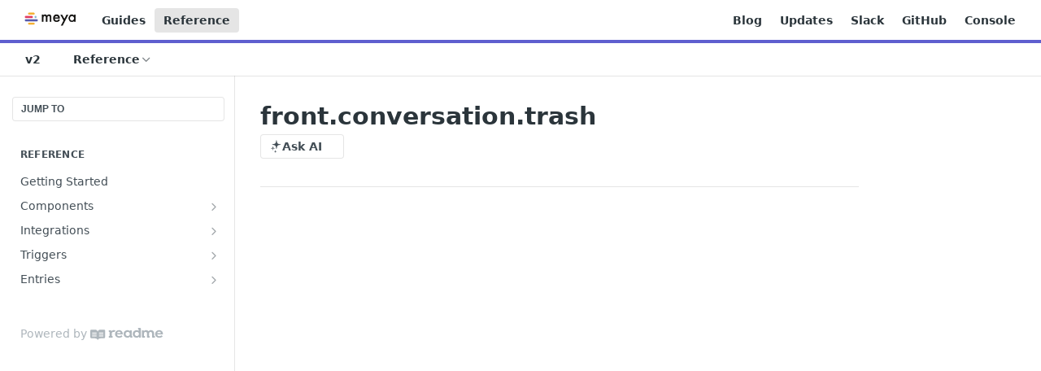

--- FILE ---
content_type: text/html; charset=utf-8
request_url: https://docs.meya.ai/reference/meya-front-event-conversation-trash
body_size: 44031
content:
<!DOCTYPE html><html lang="en" style="" data-color-mode="light" class=" useReactApp isRefPage "><head><meta charset="utf-8"><meta name="readme-deploy" content="5.584.0"><meta name="readme-subdomain" content="meya"><meta name="readme-repo" content="meya-69ea9fbda86f"><meta name="readme-version" content="2.0"><title>front.conversation.trash</title><meta name="description" content="Element details
type: meya.front.event.conversation.trash
class: FrontTrashEvent
path: /meya/front/event/conversation/trash.py
signature: -
Fields
fielddescription               requiredsignaturedefaulttypeparent_entry_ref○○nullEntryReftrace_id○○&quot;-&quot;strsensitive○○falseboolinternal○○falsebooluser_id◉○…" data-rh="true"><meta property="og:title" content="front.conversation.trash" data-rh="true"><meta property="og:description" content="Element details
type: meya.front.event.conversation.trash
class: FrontTrashEvent
path: /meya/front/event/conversation/trash.py
signature: -
Fields
fielddescription               requiredsignaturedefaulttypeparent_entry_ref○○nullEntryReftrace_id○○&quot;-&quot;strsensitive○○falseboolinternal○○falsebooluser_id◉○…" data-rh="true"><meta property="og:site_name" content="Meya"><meta name="twitter:title" content="front.conversation.trash" data-rh="true"><meta name="twitter:description" content="Element details
type: meya.front.event.conversation.trash
class: FrontTrashEvent
path: /meya/front/event/conversation/trash.py
signature: -
Fields
fielddescription               requiredsignaturedefaulttypeparent_entry_ref○○nullEntryReftrace_id○○&quot;-&quot;strsensitive○○falseboolinternal○○falsebooluser_id◉○…" data-rh="true"><meta name="twitter:card" content="summary_large_image"><meta name="viewport" content="width=device-width, initial-scale=1.0"><meta property="og:image" content="https://cdn.readme.io/og-image/create?type=reference&amp;title=front.conversation.trash&amp;projectTitle=Meya&amp;description=Element%20details%0Atype%3A%20meya.front.event.conversation.trash%0Aclass%3A%20FrontTrashEvent%0Apath%3A%20%2Fmeya%2Ffront%2Fevent%2Fconversation%2Ftrash.py%0Asignature%3A%20-%0AFields%0Afielddescription%C2%A0%C2%A0%C2%A0%C2%A0%C2%A0%C2%A0%C2%A0%C2%A0%C2%A0%C2%A0%C2%A0%C2%A0%C2%A0%C2%A0%C2%A0requiredsignaturedefaulttypeparent_entry_ref%E2%97%8B%E2%97%8BnullEntryReftrace_id%E2%97%8B%E2%97%8B%22-%22strsensitive%E2%97%8B%E2%97%8Bfalseboolinternal%E2%97%8B%E2%97%8Bfalsebooluser_id%E2%97%89%E2%97%8B%E2%80%A6&amp;logoUrl=https%3A%2F%2Ffiles.readme.io%2F0187488-small-meya-wordmark.png&amp;color=%235F5FCF&amp;variant=light" data-rh="true"><meta name="twitter:image" content="https://cdn.readme.io/og-image/create?type=reference&amp;title=front.conversation.trash&amp;projectTitle=Meya&amp;description=Element%20details%0Atype%3A%20meya.front.event.conversation.trash%0Aclass%3A%20FrontTrashEvent%0Apath%3A%20%2Fmeya%2Ffront%2Fevent%2Fconversation%2Ftrash.py%0Asignature%3A%20-%0AFields%0Afielddescription%C2%A0%C2%A0%C2%A0%C2%A0%C2%A0%C2%A0%C2%A0%C2%A0%C2%A0%C2%A0%C2%A0%C2%A0%C2%A0%C2%A0%C2%A0requiredsignaturedefaulttypeparent_entry_ref%E2%97%8B%E2%97%8BnullEntryReftrace_id%E2%97%8B%E2%97%8B%22-%22strsensitive%E2%97%8B%E2%97%8Bfalseboolinternal%E2%97%8B%E2%97%8Bfalsebooluser_id%E2%97%89%E2%97%8B%E2%80%A6&amp;logoUrl=https%3A%2F%2Ffiles.readme.io%2F0187488-small-meya-wordmark.png&amp;color=%235F5FCF&amp;variant=light" data-rh="true"><meta property="og:image:width" content="1200"><meta property="og:image:height" content="630"><link id="favicon" rel="shortcut icon" href="https://files.readme.io/35b6b1b-small-meya-logo.png" type="image/png"><link rel="canonical" href="https://docs.meya.ai/reference/meya-front-event-conversation-trash"><script src="https://cdn.readme.io/public/js/unauthorized-redirect.js?1769458973999"></script><script src="https://cdn.readme.io/public/js/cash-dom.min.js?1769458973999"></script><link data-chunk="Footer" rel="preload" as="style" href="https://cdn.readme.io/public/hub/web/Footer.7ca87f1efe735da787ba.css">
<link data-chunk="RMDX" rel="preload" as="style" href="https://cdn.readme.io/public/hub/web/RMDX.9331f322bb5b573f9d25.css">
<link data-chunk="RMDX" rel="preload" as="style" href="https://cdn.readme.io/public/hub/web/8788.1397980a7fd76b5388fe.css">
<link data-chunk="Reference" rel="preload" as="style" href="https://cdn.readme.io/public/hub/web/Reference.b8ce832c9b19f2ce1a1d.css">
<link data-chunk="Reference" rel="preload" as="style" href="https://cdn.readme.io/public/hub/web/3327.75e3fc491ee8103c63a3.css">
<link data-chunk="Reference" rel="preload" as="style" href="https://cdn.readme.io/public/hub/web/7852.37dcbb1b79632d373b8b.css">
<link data-chunk="SuperHubSearch" rel="preload" as="style" href="https://cdn.readme.io/public/hub/web/SuperHubSearch.0a07c236f7325e708425.css">
<link data-chunk="Header" rel="preload" as="style" href="https://cdn.readme.io/public/hub/web/Header.82413ef8974544a1864f.css">
<link data-chunk="Containers-EndUserContainer" rel="preload" as="style" href="https://cdn.readme.io/public/hub/web/Containers-EndUserContainer.c474218e3da23db49451.css">
<link data-chunk="main" rel="preload" as="style" href="https://cdn.readme.io/public/hub/web/main.cd38a16cc054d740c6dc.css">
<link data-chunk="main" rel="preload" as="style" href="https://cdn.readme.io/public/hub/web/ui-styles.2a087e5778b7cb38be13.css">
<link data-chunk="main" rel="preload" as="script" href="https://cdn.readme.io/public/hub/web/main.ba4bf45740d54ed16125.js">
<link data-chunk="routes-SuperHub" rel="preload" as="script" href="https://cdn.readme.io/public/hub/web/routes-SuperHub.d1a29fbed2b5d4f711c4.js">
<link data-chunk="Containers-EndUserContainer" rel="preload" as="script" href="https://cdn.readme.io/public/hub/web/Containers-EndUserContainer.bd8e87167ddad537bf76.js">
<link data-chunk="Header" rel="preload" as="script" href="https://cdn.readme.io/public/hub/web/Header.7a8fa95dde67fa315250.js">
<link data-chunk="SuperHubSearch" rel="preload" as="script" href="https://cdn.readme.io/public/hub/web/3766.649eaa2b700c2449e689.js">
<link data-chunk="SuperHubSearch" rel="preload" as="script" href="https://cdn.readme.io/public/hub/web/6123.a2ef3290db790599acca.js">
<link data-chunk="SuperHubSearch" rel="preload" as="script" href="https://cdn.readme.io/public/hub/web/6146.f99bcbc8d654cc36d7c8.js">
<link data-chunk="SuperHubSearch" rel="preload" as="script" href="https://cdn.readme.io/public/hub/web/8836.dbe2a8b6a6809625282d.js">
<link data-chunk="SuperHubSearch" rel="preload" as="script" href="https://cdn.readme.io/public/hub/web/SuperHubSearch.096cfc3639d6f9c74ec8.js">
<link data-chunk="Reference" rel="preload" as="script" href="https://cdn.readme.io/public/hub/web/3781.e78b96a01630dde138be.js">
<link data-chunk="Reference" rel="preload" as="script" href="https://cdn.readme.io/public/hub/web/6563.536d53a51a39205d3d9b.js">
<link data-chunk="Reference" rel="preload" as="script" href="https://cdn.readme.io/public/hub/web/6652.3900ee39f7cfe0a89511.js">
<link data-chunk="Reference" rel="preload" as="script" href="https://cdn.readme.io/public/hub/web/135.2a08a5aa5954e84d13c8.js">
<link data-chunk="Reference" rel="preload" as="script" href="https://cdn.readme.io/public/hub/web/4838.c74165d2540902b5353d.js">
<link data-chunk="Reference" rel="preload" as="script" href="https://cdn.readme.io/public/hub/web/1714.47dd87388e28e3b0bf2b.js">
<link data-chunk="Reference" rel="preload" as="script" href="https://cdn.readme.io/public/hub/web/9809.7cc3cc6dfee6b778fdc5.js">
<link data-chunk="Reference" rel="preload" as="script" href="https://cdn.readme.io/public/hub/web/1380.4581c35aa2367221e97b.js">
<link data-chunk="Reference" rel="preload" as="script" href="https://cdn.readme.io/public/hub/web/6673.30e8a3dbbca0da7695e2.js">
<link data-chunk="Reference" rel="preload" as="script" href="https://cdn.readme.io/public/hub/web/9602.0996aab4704854756684.js">
<link data-chunk="Reference" rel="preload" as="script" href="https://cdn.readme.io/public/hub/web/9861.bcb86737af312c75368a.js">
<link data-chunk="Reference" rel="preload" as="script" href="https://cdn.readme.io/public/hub/web/4371.a07eb89a6bac0447c776.js">
<link data-chunk="Reference" rel="preload" as="script" href="https://cdn.readme.io/public/hub/web/6349.44570076226a17ca868b.js">
<link data-chunk="Reference" rel="preload" as="script" href="https://cdn.readme.io/public/hub/web/4768.a999acf41f9b5b84473e.js">
<link data-chunk="Reference" rel="preload" as="script" href="https://cdn.readme.io/public/hub/web/7852.95c3ead4d57bdf96e9e8.js">
<link data-chunk="Reference" rel="preload" as="script" href="https://cdn.readme.io/public/hub/web/3463.b43baf29dc18ca607ee6.js">
<link data-chunk="Reference" rel="preload" as="script" href="https://cdn.readme.io/public/hub/web/9711.f939ebf4c2a2bed07a89.js">
<link data-chunk="Reference" rel="preload" as="script" href="https://cdn.readme.io/public/hub/web/3327.3693a7efb4725186cfba.js">
<link data-chunk="Reference" rel="preload" as="script" href="https://cdn.readme.io/public/hub/web/9819.244523233bd16e9c40f7.js">
<link data-chunk="Reference" rel="preload" as="script" href="https://cdn.readme.io/public/hub/web/8706.d81a68563bdb5505022e.js">
<link data-chunk="Reference" rel="preload" as="script" href="https://cdn.readme.io/public/hub/web/4837.e5ddc703898a8486f68f.js">
<link data-chunk="Reference" rel="preload" as="script" href="https://cdn.readme.io/public/hub/web/Reference.926fe2e9aa020402e1f5.js">
<link data-chunk="ConnectMetadata" rel="preload" as="script" href="https://cdn.readme.io/public/hub/web/ConnectMetadata.d3beced9628aca1e6cb7.js">
<link data-chunk="RMDX" rel="preload" as="script" href="https://cdn.readme.io/public/hub/web/8424.7ca51ba764db137ea058.js">
<link data-chunk="RMDX" rel="preload" as="script" href="https://cdn.readme.io/public/hub/web/9947.08b2610863d170f1b6c7.js">
<link data-chunk="RMDX" rel="preload" as="script" href="https://cdn.readme.io/public/hub/web/5496.17afb85a446e8476cbf9.js">
<link data-chunk="RMDX" rel="preload" as="script" href="https://cdn.readme.io/public/hub/web/8788.7d9cdb0b268fb7e3025a.js">
<link data-chunk="RMDX" rel="preload" as="script" href="https://cdn.readme.io/public/hub/web/1659.27ec994d73c783ffdd72.js">
<link data-chunk="RMDX" rel="preload" as="script" href="https://cdn.readme.io/public/hub/web/RMDX.bfc34a9da549bd5e1236.js">
<link data-chunk="Footer" rel="preload" as="script" href="https://cdn.readme.io/public/hub/web/Footer.9f1a3307d1d61765d9bb.js">
<link data-chunk="main" rel="stylesheet" href="https://cdn.readme.io/public/hub/web/ui-styles.2a087e5778b7cb38be13.css">
<link data-chunk="main" rel="stylesheet" href="https://cdn.readme.io/public/hub/web/main.cd38a16cc054d740c6dc.css">
<link data-chunk="Containers-EndUserContainer" rel="stylesheet" href="https://cdn.readme.io/public/hub/web/Containers-EndUserContainer.c474218e3da23db49451.css">
<link data-chunk="Header" rel="stylesheet" href="https://cdn.readme.io/public/hub/web/Header.82413ef8974544a1864f.css">
<link data-chunk="SuperHubSearch" rel="stylesheet" href="https://cdn.readme.io/public/hub/web/SuperHubSearch.0a07c236f7325e708425.css">
<link data-chunk="Reference" rel="stylesheet" href="https://cdn.readme.io/public/hub/web/7852.37dcbb1b79632d373b8b.css">
<link data-chunk="Reference" rel="stylesheet" href="https://cdn.readme.io/public/hub/web/3327.75e3fc491ee8103c63a3.css">
<link data-chunk="Reference" rel="stylesheet" href="https://cdn.readme.io/public/hub/web/Reference.b8ce832c9b19f2ce1a1d.css">
<link data-chunk="RMDX" rel="stylesheet" href="https://cdn.readme.io/public/hub/web/8788.1397980a7fd76b5388fe.css">
<link data-chunk="RMDX" rel="stylesheet" href="https://cdn.readme.io/public/hub/web/RMDX.9331f322bb5b573f9d25.css">
<link data-chunk="Footer" rel="stylesheet" href="https://cdn.readme.io/public/hub/web/Footer.7ca87f1efe735da787ba.css"><!-- CUSTOM CSS--><style title="rm-custom-css">:root{--project-color-primary:#5F5FCF;--project-color-inverse:#fff;--recipe-button-color:#5F5FCF;--recipe-button-color-hover:#2e2e9a;--recipe-button-color-active:#222273;--recipe-button-color-focus:rgba(95, 95, 207, 0.25);--recipe-button-color-disabled:#fcfcfe}[id=enterprise] .ReadMeUI[is=AlgoliaSearch]{--project-color-primary:#5F5FCF;--project-color-inverse:#fff}a{color:var(--color-link-primary,#5f5fcf)}a:hover{color:var(--color-link-primary-darken-5,#2e2e9a)}a.text-muted:hover{color:var(--color-link-primary,#5f5fcf)}.btn.btn-primary{background-color:#5f5fcf}.btn.btn-primary:hover{background-color:#2e2e9a}.theme-line #hub-landing-top h2{color:#5f5fcf}#hub-landing-top .btn:hover{color:#5f5fcf}.theme-line #hub-landing-top .btn:hover{color:#fff}.theme-solid header#hub-header #header-top{background-color:#5f5fcf}.theme-solid.header-gradient header#hub-header #header-top{background:linear-gradient(to bottom,#5f5fcf,#2323be)}.theme-solid.header-custom header#hub-header #header-top{background-image:url(undefined)}.theme-line header#hub-header #header-top{border-bottom-color:#5f5fcf}.theme-line header#hub-header #header-top .btn{background-color:#5f5fcf}header#hub-header #header-top #header-logo{width:120px;height:40px;margin-top:0;background-image:url(https://files.readme.io/0187488-small-meya-wordmark.png)}#hub-subheader-parent #hub-subheader .hub-subheader-breadcrumbs .dropdown-menu a:hover{background-color:#5f5fcf}#subheader-links a.active{color:#5f5fcf!important;box-shadow:inset 0 -2px 0 #5f5fcf}#subheader-links a:hover{color:#5f5fcf!important;box-shadow:inset 0 -2px 0 #5f5fcf;opacity:.7}.discussion .submit-vote.submit-vote-parent.voted a.submit-vote-button{background-color:#5f5fcf}section#hub-discuss .discussion a .discuss-body h4{color:#5f5fcf}section#hub-discuss .discussion a:hover .discuss-body h4{color:#2e2e9a}#hub-subheader-parent #hub-subheader.sticky-header.sticky{border-bottom-color:#5f5fcf}#hub-subheader-parent #hub-subheader.sticky-header.sticky .search-box{border-bottom-color:#5f5fcf}#hub-search-results h3 em{color:#5f5fcf}.main_background,.tag-item{background:#5f5fcf!important}.main_background:hover{background:#2e2e9a!important}.main_color{color:#5f5fcf!important}.border_bottom_main_color{border-bottom:2px solid #5f5fcf}.main_color_hover:hover{color:#5f5fcf!important}section#hub-discuss h1{color:#5f5fcf}#hub-reference .hub-api .api-definition .api-try-it-out.active{border-color:#5f5fcf;background-color:#5f5fcf}#hub-reference .hub-api .api-definition .api-try-it-out.active:hover{background-color:#2e2e9a;border-color:#2e2e9a}#hub-reference .hub-api .api-definition .api-try-it-out:hover{border-color:#5f5fcf;color:#5f5fcf}#hub-reference .hub-reference .logs .logs-empty .logs-login-button,#hub-reference .hub-reference .logs .logs-login .logs-login-button{background-color:var(--project-color-primary,#5f5fcf);border-color:var(--project-color-primary,#5f5fcf)}#hub-reference .hub-reference .logs .logs-empty .logs-login-button:hover,#hub-reference .hub-reference .logs .logs-login .logs-login-button:hover{background-color:#2e2e9a;border-color:#2e2e9a}#hub-reference .hub-reference .logs .logs-empty>svg>path,#hub-reference .hub-reference .logs .logs-login>svg>path{fill:#5f5fcf;fill:var(--project-color-primary,#5f5fcf)}#hub-reference .hub-reference .logs:last-child .logs-empty,#hub-reference .hub-reference .logs:last-child .logs-login{margin-bottom:35px}#hub-reference .hub-reference .hub-reference-section .hub-reference-left header .hub-reference-edit:hover{color:#5f5fcf}.main-color-accent{border-bottom:3px solid #5f5fcf;padding-bottom:8px}/*! BEGIN HUB_CUSTOM_STYLES */body{font-family:"Akkurat Pro","Helvetica Neue",Helvetica,Arial,sans-serif!important}code{color:#b93d6a!important}p{color:#444}nav#hub-sidebar ul a{color:#888}section#hub-content #content-container section.content-toc a{color:#888}.content-body .magic-block-api-header ol,.content-body .magic-block-api-header ul,.content-body .magic-block-textarea ol,.content-body .magic-block-textarea ul{color:#444}section#hub-content header .excerpt p{color:#888}.content-body .magic-block-callout p{color:rgba(0,0,0,.7)}.content-body code{display:inline;word-break:normal}/*! END HUB_CUSTOM_STYLES */</style><meta name="google-site-verification" content="gZSAvDwqav7EbQBz4BDz3ihJ0uR1b6NshVX8cEzGiEk"><meta name="loadedProject" content="meya"><script>var storedColorMode = `light` === 'system' ? window.localStorage.getItem('color-scheme') : `light`
document.querySelector('[data-color-mode]').setAttribute('data-color-mode', storedColorMode)</script><script id="config" type="application/json" data-json="{&quot;algoliaIndex&quot;:&quot;readme_search_v2&quot;,&quot;amplitude&quot;:{&quot;apiKey&quot;:&quot;dc8065a65ef83d6ad23e37aaf014fc84&quot;,&quot;enabled&quot;:true},&quot;asset_url&quot;:&quot;https://cdn.readme.io&quot;,&quot;dashDomain&quot;:&quot;dash.readme.com&quot;,&quot;domain&quot;:&quot;readme.io&quot;,&quot;domainFull&quot;:&quot;https://dash.readme.com&quot;,&quot;encryptedLocalStorageKey&quot;:&quot;ekfls-2025-03-27&quot;,&quot;fullstory&quot;:{&quot;enabled&quot;:true,&quot;orgId&quot;:&quot;FSV9A&quot;},&quot;git&quot;:{&quot;sync&quot;:{&quot;bitbucket&quot;:{&quot;installationLink&quot;:&quot;https://developer.atlassian.com/console/install/310151e6-ca1a-4a44-9af6-1b523fea0561?signature=AYABeMn9vqFkrg%2F1DrJAQxSyVf4AAAADAAdhd3Mta21zAEthcm46YXdzOmttczp1cy13ZXN0LTI6NzA5NTg3ODM1MjQzOmtleS83MDVlZDY3MC1mNTdjLTQxYjUtOWY5Yi1lM2YyZGNjMTQ2ZTcAuAECAQB4IOp8r3eKNYw8z2v%2FEq3%2FfvrZguoGsXpNSaDveR%2FF%2Fo0BHUxIjSWx71zNK2RycuMYSgAAAH4wfAYJKoZIhvcNAQcGoG8wbQIBADBoBgkqhkiG9w0BBwEwHgYJYIZIAWUDBAEuMBEEDOJgARbqndU9YM%2FRdQIBEIA7unpCah%2BIu53NA72LkkCDhNHOv%2BgRD7agXAO3jXqw0%2FAcBOB0%2F5LmpzB5f6B1HpkmsAN2i2SbsFL30nkAB2F3cy1rbXMAS2Fybjphd3M6a21zOmV1LXdlc3QtMTo3MDk1ODc4MzUyNDM6a2V5LzQ2MzBjZTZiLTAwYzMtNGRlMi04NzdiLTYyN2UyMDYwZTVjYwC4AQICAHijmwVTMt6Oj3F%2B0%2B0cVrojrS8yZ9ktpdfDxqPMSIkvHAGT%[base64]%2BMHwGCSqGSIb3DQEHBqBvMG0CAQAwaAYJKoZIhvcNAQcBMB4GCWCGSAFlAwQBLjARBAzzWhThsIgJwrr%2FY2ECARCAOxoaW9pob21lweyAfrIm6Fw7gd8D%2B%2F8LHk4rl3jjULDM35%2FVPuqBrqKunYZSVCCGNGB3RqpQJr%2FasASiAgAAAAAMAAAQAAAAAAAAAAAAAAAAAEokowLKsF1tMABEq%2BKNyJP%2F%2F%2F%2F%2FAAAAAQAAAAAAAAAAAAAAAQAAADJLzRcp6MkqKR43PUjOiRxxbxXYhLc6vFXEutK3%2BQ71yuPq4dC8pAHruOVQpvVcUSe8dptV8c7wR8BTJjv%2F%2FNe8r0g%3D&amp;product=bitbucket&quot;}}},&quot;metrics&quot;:{&quot;billingCronEnabled&quot;:&quot;true&quot;,&quot;dashUrl&quot;:&quot;https://m.readme.io&quot;,&quot;defaultUrl&quot;:&quot;https://m.readme.io&quot;,&quot;exportMaxRetries&quot;:12,&quot;wsUrl&quot;:&quot;wss://m.readme.io&quot;},&quot;micro&quot;:{&quot;baseUrl&quot;:&quot;https://micro-beta.readme.com&quot;},&quot;proxyUrl&quot;:&quot;https://try.readme.io&quot;,&quot;readmeRecaptchaSiteKey&quot;:&quot;6LesVBYpAAAAAESOCHOyo2kF9SZXPVb54Nwf3i2x&quot;,&quot;releaseVersion&quot;:&quot;5.584.0&quot;,&quot;reservedWords&quot;:{&quot;tools&quot;:[&quot;execute-request&quot;,&quot;get-code-snippet&quot;,&quot;get-endpoint&quot;,&quot;get-request-body&quot;,&quot;get-response-schema&quot;,&quot;get-server-variables&quot;,&quot;list-endpoints&quot;,&quot;list-security-schemes&quot;,&quot;list-specs&quot;,&quot;search-specs&quot;,&quot;search&quot;,&quot;fetch&quot;]},&quot;sentry&quot;:{&quot;dsn&quot;:&quot;https://3bbe57a973254129bcb93e47dc0cc46f@o343074.ingest.sentry.io/2052166&quot;,&quot;enabled&quot;:true},&quot;shMigration&quot;:{&quot;promoVideo&quot;:&quot;&quot;,&quot;forceWaitlist&quot;:false,&quot;migrationPreview&quot;:false},&quot;sslBaseDomain&quot;:&quot;readmessl.com&quot;,&quot;sslGenerationService&quot;:&quot;ssl.readmessl.com&quot;,&quot;stripePk&quot;:&quot;pk_live_5103PML2qXbDukVh7GDAkQoR4NSuLqy8idd5xtdm9407XdPR6o3bo663C1ruEGhXJjpnb2YCpj8EU1UvQYanuCjtr00t1DRCf2a&quot;,&quot;superHub&quot;:{&quot;newProjectsEnabled&quot;:true},&quot;wootric&quot;:{&quot;accountToken&quot;:&quot;NPS-122b75a4&quot;,&quot;enabled&quot;:true}}"></script></head><body class="body-threes theme-line header-solid header-bg-size-auto header-bg-pos-tl header-overlay-triangles reference-layout-row lumosity-normal hub-full"><div id="ssr-top"></div><div id="ssr-main"><div class="App ThemeContext ThemeContext_dark ThemeContext_classic ThemeContext_line" style="--color-primary:#5F5FCF;--color-primary-inverse:#fff;--color-primary-alt:#2323be;--color-primary-darken-10:#3a3ac1;--color-primary-darken-20:#2e2e9a;--color-primary-alpha-25:rgba(95, 95, 207, 0.25);--color-link-primary:#5F5FCF;--color-link-primary-darken-5:#4b4bc9;--color-link-primary-darken-10:#3a3ac1;--color-link-primary-darken-20:#2e2e9a;--color-link-primary-alpha-50:rgba(95, 95, 207, 0.5);--color-link-primary-alpha-25:rgba(95, 95, 207, 0.25);--color-link-background:rgba(95, 95, 207, 0.09);--color-link-text:#fff;--color-login-link:#018ef5;--color-login-link-text:#fff;--color-login-link-darken-10:#0171c2;--color-login-link-primary-alpha-50:rgba(1, 142, 245, 0.5)"><div class="SuperHub2RNxzk6HzHiJ"><div class="ContentWithOwlbotx4PaFDoA1KMz"><div class="ContentWithOwlbot-content2X1XexaN8Lf2"><header class="Header3zzata9F_ZPQ rm-Header_classic Header_collapsible3n0YXfOvb_Al rm-Header Header-links-buttons"><div class="rm-Header-top Header-topuTMpygDG4e1V Header-top_classic3g7Q6zoBy8zh"><div class="rm-Container rm-Container_flex"><div style="outline:none" tabindex="-1"><a href="#content" target="_self" class="Button Button_md rm-JumpTo Header-jumpTo3IWKQXmhSI5D Button_primary">Jump to Content</a></div><div class="rm-Header-left Header-leftADQdGVqx1wqU"><a class="rm-Logo Header-logo1Xy41PtkzbdG" href="https://www.meya.ai" target="_self"><img alt="Meya" class="rm-Logo-img Header-logo-img3YvV4lcGKkeb" src="https://files.readme.io/0187488-small-meya-wordmark.png"/></a><a class="Button Button_md rm-Header-link rm-Header-top-link Button_slate_text Header-link2tXYTgXq85zW" href="/docs" target="_self">Guides</a><a aria-current="page" class="Button Button_md rm-Header-link rm-Header-top-link Button_slate_text rm-Header-top-link_active Header-link2tXYTgXq85zW active" href="/reference" target="_self">Reference</a></div><div class="rm-Header-left Header-leftADQdGVqx1wqU Header-left_mobile1RG-X93lx6PF"><div><button aria-label="Toggle navigation menu" class="icon-menu menu3d6DYNDa3tk5" type="button"></button><div class=""><div class="Flyout95xhYIIoTKtc undefined rm-Flyout" data-testid="flyout"><div class="MobileFlyout1hHJpUd-nYkd"><a class="rm-MobileFlyout-item NavItem-item1gDDTqaXGhm1 NavItem-item_mobile1qG3gd-Mkck- " href="/docs" target="_self"><i class="icon-guides NavItem-badge1qOxpfTiALoz rm-Header-bottom-link-icon"></i><span class="NavItem-textSlZuuL489uiw">Guides</span></a><a aria-current="page" class="rm-MobileFlyout-item NavItem-item1gDDTqaXGhm1 NavItem-item_mobile1qG3gd-Mkck-  active" href="/reference" target="_self"><i class="icon-references NavItem-badge1qOxpfTiALoz rm-Header-bottom-link-icon"></i><span class="NavItem-textSlZuuL489uiw">Reference</span></a><select class="Select Select_md NavItem-item1gDDTqaXGhm1 NavItem-item_select3UEfLN-oSjxp NavItem-item_mobile1qG3gd-Mkck-"><option data-url="/v1.2/reference" value="1.2">v1.2</option><option data-url="#" value="2.0" selected="">v2.0</option></select><hr class="MobileFlyout-divider10xf7R2X1MeW"/><a class="rm-MobileFlyout-item NavItem-item1gDDTqaXGhm1 NavItem-item_mobile1qG3gd-Mkck- NavItem_dropdown-muted1xJVuczwGc74" href="/docs" target="_self">Guides</a><a aria-current="page" class="rm-MobileFlyout-item NavItem-item1gDDTqaXGhm1 NavItem-item_mobile1qG3gd-Mkck- NavItem_dropdown-muted1xJVuczwGc74 active" href="/reference" target="_self">Reference</a><a class="rm-MobileFlyout-item NavItem-item1gDDTqaXGhm1 NavItem-item_mobile1qG3gd-Mkck- NavItem_dropdown-muted1xJVuczwGc74" href="https://www.meya.ai/blog" rel="noopener" target="_blank" to="https://www.meya.ai/blog">Blog</a><a class="rm-MobileFlyout-item NavItem-item1gDDTqaXGhm1 NavItem-item_mobile1qG3gd-Mkck- NavItem_dropdown-muted1xJVuczwGc74" href="https://updates.meya.ai/" rel="noopener" target="_blank" to="https://updates.meya.ai/">Updates</a><a class="rm-MobileFlyout-item NavItem-item1gDDTqaXGhm1 NavItem-item_mobile1qG3gd-Mkck- NavItem_dropdown-muted1xJVuczwGc74" href="https://meya.slack.com" rel="noopener" target="_blank" to="https://meya.slack.com">Slack</a><a class="rm-MobileFlyout-item NavItem-item1gDDTqaXGhm1 NavItem-item_mobile1qG3gd-Mkck- NavItem_dropdown-muted1xJVuczwGc74" href="https://github.com/meya-customers" rel="noopener" target="_blank" to="https://github.com/meya-customers">GitHub</a><a class="rm-MobileFlyout-item NavItem-item1gDDTqaXGhm1 NavItem-item_mobile1qG3gd-Mkck- NavItem_dropdown-muted1xJVuczwGc74" href="https://grid.meya.ai/console/" rel="noopener" target="_blank" to="https://grid.meya.ai/console/">Console</a><a class="MobileFlyout-logo3Lq1eTlk1K76 Header-logo1Xy41PtkzbdG rm-Logo" href="https://www.meya.ai" target="_self"><img alt="Meya" class="Header-logo-img3YvV4lcGKkeb rm-Logo-img" src="https://files.readme.io/0187488-small-meya-wordmark.png"/></a></div></div></div></div><div class="Header-left-nav2xWPWMNHOGf_"><i aria-hidden="true" class="icon-references Header-left-nav-icon10glJKFwewOv"></i>Reference</div></div><div class="rm-Header-right Header-right21PC2XTT6aMg"><span class="Header-right_desktop14ja01RUQ7HE"><a class="Button Button_md rm-Header-link rm-Header-top-link Button_slate_text Header-link2tXYTgXq85zW" href="https://www.meya.ai/blog" target="_self" to="https://www.meya.ai/blog">Blog</a><a class="Button Button_md rm-Header-link rm-Header-top-link Button_slate_text Header-link2tXYTgXq85zW" href="https://updates.meya.ai/" target="_self" to="https://updates.meya.ai/">Updates</a><a class="Button Button_md rm-Header-link rm-Header-top-link Button_slate_text Header-link2tXYTgXq85zW" href="https://meya.slack.com" target="_self" to="https://meya.slack.com">Slack</a><a class="Button Button_md rm-Header-link rm-Header-top-link Button_slate_text Header-link2tXYTgXq85zW" href="https://github.com/meya-customers" target="_self" to="https://github.com/meya-customers">GitHub</a><a class="Button Button_md rm-Header-link rm-Header-top-link Button_slate_text Header-link2tXYTgXq85zW" href="https://grid.meya.ai/console/" target="_self" to="https://grid.meya.ai/console/">Console</a></span><div class="Header-searchtb6Foi0-D9Vx"><button aria-label="Search ⌘k" class="rm-SearchToggle" data-symbol="⌘"><div class="rm-SearchToggle-icon icon-search1"></div></button></div></div></div></div><div class="Header-bottom2eLKOFXMEmh5 Header-bottom_classic rm-Header-bottom"><div class="rm-Container rm-Container_flex"><nav aria-label="Primary navigation" class="Header-leftADQdGVqx1wqU Header-subnavnVH8URdkgvEl" role="navigation"><div class="rm-VersionDropdown Dropdown Dropdown_closed" data-testid="dropdown-container"><button aria-haspopup="dialog" class="Button Button_slate_text Button_md VersionDropdown1GXDUTxJ1T95 rm-Header-bottom-link Dropdown-toggle Button_primary" type="button"><span class="Truncate1OzxBYrNNfH3" style="--Truncate-max-width:150px">v2</span><span class="IconWrapper Icon-wrapper2z2wVIeGsiUy"><span class="Icon3_D2ysxFZ_ll Icon-empty6PuNZVw0joPv" style="--icon-color:inherit;--icon-size:inherit;--icon-stroke-width:2px"></span></span></button></div><div class="rm-NavLinksDropdown Dropdown Dropdown_closed" data-testid="dropdown-container"><div class="Dropdown-toggle" aria-haspopup="dialog"><button class="rm-Header-link rm-Header-bottom-link NavItem2xSfFaVqfRjy Button Button_slate_text Button_md" type="button"><span>Reference</span><i class="NavItem-chevron3ZtU4bd1q5sy icon-chevron-down"></i></button></div></div></nav><button align="center" justify="between" style="--flex-gap:var(--xs)" class="Button Button_sm Flex Flex_row MobileSubnav1DsTfasXloM2 Button_contrast Button_contrast_outline" type="button"><span class="Button-label">front.conversation.trash</span><span class="IconWrapper Icon-wrapper2z2wVIeGsiUy"><span class="Icon3_D2ysxFZ_ll Icon-empty6PuNZVw0joPv" style="--icon-color:inherit;--icon-size:inherit;--icon-stroke-width:2px"></span></span></button></div></div><div class="hub-search-results--reactApp " id="hub-search-results"><div class="hub-container"><div class="modal-backdrop rm-SearchModal" role="button" tabindex="0"><div aria-label="Search Dialog" class="SuperHubSearchI_obvfvvQi4g" id="AppSearch" role="tabpanel" tabindex="0"><div data-focus-guard="true" tabindex="-1" style="width:1px;height:0px;padding:0;overflow:hidden;position:fixed;top:1px;left:1px"></div><div data-focus-lock-disabled="disabled" class="SuperHubSearch-container2BhYey2XE-Ij"><div class="SuperHubSearch-col1km8vLFgOaYj"><div class="SearchBoxnZBxftziZGcz"><input aria-label="Search" autoCapitalize="off" autoComplete="off" autoCorrect="off" spellcheck="false" tabindex="0" aria-required="false" class="Input Input_md SearchBox-inputR4jffU8l10iF" type="search" value=""/></div><div class="SearchTabs3rNhUK3HjrRJ"><div class="Tabs Tabs-list" role="tablist"><div aria-label="All" aria-selected="true" class="SearchTabs-tab1TrpmhQv840T Tabs-listItem Tabs-listItem_active" role="tab" tabindex="1"><span class="SearchTabs-tab1TrpmhQv840T"><span class="IconWrapper Icon-wrapper2z2wVIeGsiUy"><span class="Icon3_D2ysxFZ_ll Icon-empty6PuNZVw0joPv icon" style="--icon-color:inherit;--icon-size:inherit;--icon-stroke-width:2px"></span></span>All</span></div><div aria-label="Pages" aria-selected="false" class="SearchTabs-tab1TrpmhQv840T Tabs-listItem" role="tab" tabindex="1"><span class="SearchTabs-tab1TrpmhQv840T"><span class="IconWrapper Icon-wrapper2z2wVIeGsiUy"><span class="Icon3_D2ysxFZ_ll Icon-empty6PuNZVw0joPv icon" style="--icon-color:inherit;--icon-size:inherit;--icon-stroke-width:2px"></span></span>Pages</span></div></div></div><div class="rm-SearchModal-empty SearchResults35_kFOb1zvxX SearchResults_emptyiWzyXErtNcQJ"><span class="IconWrapper Icon-wrapper2z2wVIeGsiUy"><span class="Icon3_D2ysxFZ_ll Icon-empty6PuNZVw0joPv rm-SearchModal-empty-icon icon icon-search" style="--icon-color:inherit;--icon-size:var(--icon-md);--icon-stroke-width:2px"></span></span><h6 class="Title Title6 rm-SearchModal-empty-text">Start typing to search…</h6></div></div></div><div data-focus-guard="true" tabindex="-1" style="width:1px;height:0px;padding:0;overflow:hidden;position:fixed;top:1px;left:1px"></div></div></div></div></div></header><main class="SuperHubReference3_1nwDyq5sO3 rm-ReferenceMain rm-ReferenceMain-SuperHub rm-Container rm-Container_flex" id="Explorer"><nav aria-label="Secondary navigation" class="rm-Sidebar hub-sidebar reference-redesign Nav3C5f8FcjkaHj" id="reference-sidebar" role="navigation"><div class="Main-QuickNav-container1OiLvjSDusO6"><button aria-keyshortcuts="Control+/ Meta+/" class="QuickNav1q-OoMjiX_Yr QuickNav-button2KzlQbz5Pm2Y">JUMP TO</button></div><div class="Sidebar1t2G1ZJq-vU1 rm-Sidebar hub-sidebar-content"><section class="Sidebar-listWrapper6Q9_yUrG906C rm-Sidebar-section"><h2 class="Sidebar-headingTRQyOa2pk0gh rm-Sidebar-heading">Reference</h2><ul class="Sidebar-list_sidebarLayout3RaX72iQNOEI Sidebar-list3cZWQLaBf9k8 rm-Sidebar-list"><li class="Sidebar-item23D-2Kd61_k3"><a class="Sidebar-link2Dsha-r-GKh2 childless text-wrap rm-Sidebar-link" target="_self" href="/reference/meya-sdk-reference"><span class="Sidebar-link-textLuTE1ySm4Kqn"><span class="Sidebar-link-text_label1gCT_uPnx7Gu">Getting Started</span></span></a></li><li class="Sidebar-item23D-2Kd61_k3"><a class="Sidebar-link2Dsha-r-GKh2 Sidebar-link_parent text-wrap rm-Sidebar-link" target="_self" href="/reference/meya-directly-component-engage-feedback"><span class="Sidebar-link-textLuTE1ySm4Kqn"><span class="Sidebar-link-text_label1gCT_uPnx7Gu">Components</span></span><button aria-expanded="false" aria-label="Show subpages for Components" class="Sidebar-link-buttonWrapper3hnFHNku8_BJ" type="button"><i aria-hidden="true" class="Sidebar-link-iconnjiqEiZlPn0W Sidebar-link-expandIcon2yVH6SarI6NW icon-chevron-rightward"></i></button></a><ul class="subpages Sidebar-list3cZWQLaBf9k8 rm-Sidebar-list"><li class="Sidebar-item23D-2Kd61_k3"><a class="Sidebar-link2Dsha-r-GKh2 childless subpage text-wrap rm-Sidebar-link" target="_self" href="/reference/meya-directly-component-engage-feedback"><span class="Sidebar-link-textLuTE1ySm4Kqn"><span class="Sidebar-link-text_label1gCT_uPnx7Gu">directly.engage.feedback</span></span></a></li><li class="Sidebar-item23D-2Kd61_k3"><a class="Sidebar-link2Dsha-r-GKh2 childless subpage text-wrap rm-Sidebar-link" target="_self" href="/reference/meya-directly-component-engage-question"><span class="Sidebar-link-textLuTE1ySm4Kqn"><span class="Sidebar-link-text_label1gCT_uPnx7Gu">directly.engage.question</span></span></a></li><li class="Sidebar-item23D-2Kd61_k3"><a class="Sidebar-link2Dsha-r-GKh2 childless subpage text-wrap rm-Sidebar-link" target="_self" href="/reference/meya-analytics-component-identify"><span class="Sidebar-link-textLuTE1ySm4Kqn"><span class="Sidebar-link-text_label1gCT_uPnx7Gu">analytics.identify</span></span></a></li><li class="Sidebar-item23D-2Kd61_k3"><a class="Sidebar-link2Dsha-r-GKh2 childless subpage text-wrap rm-Sidebar-link" target="_self" href="/reference/meya-analytics-component-track"><span class="Sidebar-link-textLuTE1ySm4Kqn"><span class="Sidebar-link-text_label1gCT_uPnx7Gu">analytics.track</span></span></a></li><li class="Sidebar-item23D-2Kd61_k3"><a class="Sidebar-link2Dsha-r-GKh2 childless subpage text-wrap rm-Sidebar-link" target="_self" href="/reference/meya-component-api"><span class="Sidebar-link-textLuTE1ySm4Kqn"><span class="Sidebar-link-text_label1gCT_uPnx7Gu">api</span></span></a></li><li class="Sidebar-item23D-2Kd61_k3"><a class="Sidebar-link2Dsha-r-GKh2 childless subpage text-wrap rm-Sidebar-link" target="_self" href="/reference/meya-component-base_api"><span class="Sidebar-link-textLuTE1ySm4Kqn"><span class="Sidebar-link-text_label1gCT_uPnx7Gu">base_api</span></span></a></li><li class="Sidebar-item23D-2Kd61_k3"><a class="Sidebar-link2Dsha-r-GKh2 childless subpage text-wrap rm-Sidebar-link" target="_self" href="/reference/meya-button-component-ask"><span class="Sidebar-link-textLuTE1ySm4Kqn"><span class="Sidebar-link-text_label1gCT_uPnx7Gu">button.ask</span></span></a></li><li class="Sidebar-item23D-2Kd61_k3"><a class="Sidebar-link2Dsha-r-GKh2 childless subpage text-wrap rm-Sidebar-link" target="_self" href="/reference/meya-calendly-component"><span class="Sidebar-link-textLuTE1ySm4Kqn"><span class="Sidebar-link-text_label1gCT_uPnx7Gu">calendly</span></span></a></li><li class="Sidebar-item23D-2Kd61_k3"><a class="Sidebar-link2Dsha-r-GKh2 childless subpage text-wrap rm-Sidebar-link" target="_self" href="/reference/meya-calendly-component-webhook-create"><span class="Sidebar-link-textLuTE1ySm4Kqn"><span class="Sidebar-link-text_label1gCT_uPnx7Gu">calendly.webhook.create</span></span></a></li><li class="Sidebar-item23D-2Kd61_k3"><a class="Sidebar-link2Dsha-r-GKh2 childless subpage text-wrap rm-Sidebar-link" target="_self" href="/reference/meya-clearbit-component-enrich"><span class="Sidebar-link-textLuTE1ySm4Kqn"><span class="Sidebar-link-text_label1gCT_uPnx7Gu">clearbit.enrich</span></span></a></li><li class="Sidebar-item23D-2Kd61_k3"><a class="Sidebar-link2Dsha-r-GKh2 childless subpage text-wrap rm-Sidebar-link" target="_self" href="/reference/meya-csp-component-monitor"><span class="Sidebar-link-textLuTE1ySm4Kqn"><span class="Sidebar-link-text_label1gCT_uPnx7Gu">csp.monitor</span></span></a></li><li class="Sidebar-item23D-2Kd61_k3"><a class="Sidebar-link2Dsha-r-GKh2 childless subpage text-wrap rm-Sidebar-link" target="_self" href="/reference/meya-csp-component-note"><span class="Sidebar-link-textLuTE1ySm4Kqn"><span class="Sidebar-link-text_label1gCT_uPnx7Gu">csp.note</span></span></a></li><li class="Sidebar-item23D-2Kd61_k3"><a class="Sidebar-link2Dsha-r-GKh2 childless subpage text-wrap rm-Sidebar-link" target="_self" href="/reference/meya-csp-component-session-agent"><span class="Sidebar-link-textLuTE1ySm4Kqn"><span class="Sidebar-link-text_label1gCT_uPnx7Gu">csp.session.agent</span></span></a></li><li class="Sidebar-item23D-2Kd61_k3"><a class="Sidebar-link2Dsha-r-GKh2 childless subpage text-wrap rm-Sidebar-link" target="_self" href="/reference/meya-csp-component-session-end"><span class="Sidebar-link-textLuTE1ySm4Kqn"><span class="Sidebar-link-text_label1gCT_uPnx7Gu">csp.session.end</span></span></a></li><li class="Sidebar-item23D-2Kd61_k3"><a class="Sidebar-link2Dsha-r-GKh2 childless subpage text-wrap rm-Sidebar-link" target="_self" href="/reference/meya-directly-component-api"><span class="Sidebar-link-textLuTE1ySm4Kqn"><span class="Sidebar-link-text_label1gCT_uPnx7Gu">directly.api</span></span></a></li><li class="Sidebar-item23D-2Kd61_k3"><a class="Sidebar-link2Dsha-r-GKh2 childless subpage text-wrap rm-Sidebar-link" target="_self" href="/reference/meya-directly-component-automate-feedback"><span class="Sidebar-link-textLuTE1ySm4Kqn"><span class="Sidebar-link-text_label1gCT_uPnx7Gu">directly.automate.feedback</span></span></a></li><li class="Sidebar-item23D-2Kd61_k3"><a class="Sidebar-link2Dsha-r-GKh2 childless subpage text-wrap rm-Sidebar-link" target="_self" href="/reference/meya-directly-component-automate-message"><span class="Sidebar-link-textLuTE1ySm4Kqn"><span class="Sidebar-link-text_label1gCT_uPnx7Gu">directly.automate.message</span></span></a></li><li class="Sidebar-item23D-2Kd61_k3"><a class="Sidebar-link2Dsha-r-GKh2 childless subpage text-wrap rm-Sidebar-link" target="_self" href="/reference/meya-directly-component-automate-rate"><span class="Sidebar-link-textLuTE1ySm4Kqn"><span class="Sidebar-link-text_label1gCT_uPnx7Gu">directly.automate.rate</span></span></a></li><li class="Sidebar-item23D-2Kd61_k3"><a class="Sidebar-link2Dsha-r-GKh2 childless subpage text-wrap rm-Sidebar-link" target="_self" href="/reference/meya-directly-component-engage-conversation"><span class="Sidebar-link-textLuTE1ySm4Kqn"><span class="Sidebar-link-text_label1gCT_uPnx7Gu">directly.engage.conversation</span></span></a></li><li class="Sidebar-item23D-2Kd61_k3"><a class="Sidebar-link2Dsha-r-GKh2 childless subpage text-wrap rm-Sidebar-link" target="_self" href="/reference/meya-directly-component-engage-rate"><span class="Sidebar-link-textLuTE1ySm4Kqn"><span class="Sidebar-link-text_label1gCT_uPnx7Gu">directly.engage.rate</span></span></a></li><li class="Sidebar-item23D-2Kd61_k3"><a class="Sidebar-link2Dsha-r-GKh2 childless subpage text-wrap rm-Sidebar-link" target="_self" href="/reference/meya-directly-component-engage-resolve"><span class="Sidebar-link-textLuTE1ySm4Kqn"><span class="Sidebar-link-text_label1gCT_uPnx7Gu">directly.engage.resolve</span></span></a></li><li class="Sidebar-item23D-2Kd61_k3"><a class="Sidebar-link2Dsha-r-GKh2 childless subpage text-wrap rm-Sidebar-link" target="_self" href="/reference/meya-directly-component-rating-convert"><span class="Sidebar-link-textLuTE1ySm4Kqn"><span class="Sidebar-link-text_label1gCT_uPnx7Gu">directly.rating.convert</span></span></a></li><li class="Sidebar-item23D-2Kd61_k3"><a class="Sidebar-link2Dsha-r-GKh2 childless subpage text-wrap rm-Sidebar-link" target="_self" href="/reference/meya-directly-component-understand-next"><span class="Sidebar-link-textLuTE1ySm4Kqn"><span class="Sidebar-link-text_label1gCT_uPnx7Gu">directly.understand.next</span></span></a></li><li class="Sidebar-item23D-2Kd61_k3"><a class="Sidebar-link2Dsha-r-GKh2 childless subpage text-wrap rm-Sidebar-link" target="_self" href="/reference/meya-directly-component-understand-predict"><span class="Sidebar-link-textLuTE1ySm4Kqn"><span class="Sidebar-link-text_label1gCT_uPnx7Gu">directly.understand.predict</span></span></a></li><li class="Sidebar-item23D-2Kd61_k3"><a class="Sidebar-link2Dsha-r-GKh2 childless subpage text-wrap rm-Sidebar-link" target="_self" href="/reference/meya-component-element"><span class="Sidebar-link-textLuTE1ySm4Kqn"><span class="Sidebar-link-text_label1gCT_uPnx7Gu">element</span></span></a></li><li class="Sidebar-item23D-2Kd61_k3"><a class="Sidebar-link2Dsha-r-GKh2 childless subpage text-wrap rm-Sidebar-link" target="_self" href="/reference/meya-email-component"><span class="Sidebar-link-textLuTE1ySm4Kqn"><span class="Sidebar-link-text_label1gCT_uPnx7Gu">email</span></span></a></li><li class="Sidebar-item23D-2Kd61_k3"><a class="Sidebar-link2Dsha-r-GKh2 childless subpage text-wrap rm-Sidebar-link" target="_self" href="/reference/meya-email-component-address-ask"><span class="Sidebar-link-textLuTE1ySm4Kqn"><span class="Sidebar-link-text_label1gCT_uPnx7Gu">email.address.ask</span></span></a></li><li class="Sidebar-item23D-2Kd61_k3"><a class="Sidebar-link2Dsha-r-GKh2 childless subpage text-wrap rm-Sidebar-link" target="_self" href="/reference/meya-email-component-address-ask-form"><span class="Sidebar-link-textLuTE1ySm4Kqn"><span class="Sidebar-link-text_label1gCT_uPnx7Gu">email.address.ask.form</span></span></a></li><li class="Sidebar-item23D-2Kd61_k3"><a class="Sidebar-link2Dsha-r-GKh2 childless subpage text-wrap rm-Sidebar-link" target="_self" href="/reference/meya-email-component-address-input"><span class="Sidebar-link-textLuTE1ySm4Kqn"><span class="Sidebar-link-text_label1gCT_uPnx7Gu">email.address.input</span></span></a></li><li class="Sidebar-item23D-2Kd61_k3"><a class="Sidebar-link2Dsha-r-GKh2 childless subpage text-wrap rm-Sidebar-link" target="_self" href="/reference/meya-email-component-send"><span class="Sidebar-link-textLuTE1ySm4Kqn"><span class="Sidebar-link-text_label1gCT_uPnx7Gu">email.send</span></span></a></li><li class="Sidebar-item23D-2Kd61_k3"><a class="Sidebar-link2Dsha-r-GKh2 childless subpage text-wrap rm-Sidebar-link" target="_self" href="/reference/meya-event-component-config-composer"><span class="Sidebar-link-textLuTE1ySm4Kqn"><span class="Sidebar-link-text_label1gCT_uPnx7Gu">event.config.composer</span></span></a></li><li class="Sidebar-item23D-2Kd61_k3"><a class="Sidebar-link2Dsha-r-GKh2 childless subpage text-wrap rm-Sidebar-link" target="_self" href="/reference/meya-event-component-config-event"><span class="Sidebar-link-textLuTE1ySm4Kqn"><span class="Sidebar-link-text_label1gCT_uPnx7Gu">event.config.event</span></span></a></li><li class="Sidebar-item23D-2Kd61_k3"><a class="Sidebar-link2Dsha-r-GKh2 childless subpage text-wrap rm-Sidebar-link" target="_self" href="/reference/meya-event-component-config-event_user_id"><span class="Sidebar-link-textLuTE1ySm4Kqn"><span class="Sidebar-link-text_label1gCT_uPnx7Gu">event.config.event_user_id</span></span></a></li><li class="Sidebar-item23D-2Kd61_k3"><a class="Sidebar-link2Dsha-r-GKh2 childless subpage text-wrap rm-Sidebar-link" target="_self" href="/reference/meya-event-component-config-header"><span class="Sidebar-link-textLuTE1ySm4Kqn"><span class="Sidebar-link-text_label1gCT_uPnx7Gu">event.config.header</span></span></a></li><li class="Sidebar-item23D-2Kd61_k3"><a class="Sidebar-link2Dsha-r-GKh2 childless subpage text-wrap rm-Sidebar-link" target="_self" href="/reference/meya-event-component-config-markdown"><span class="Sidebar-link-textLuTE1ySm4Kqn"><span class="Sidebar-link-text_label1gCT_uPnx7Gu">event.config.markdown</span></span></a></li><li class="Sidebar-item23D-2Kd61_k3"><a class="Sidebar-link2Dsha-r-GKh2 childless subpage text-wrap rm-Sidebar-link" target="_self" href="/reference/meya-facebook-messenger-component-handover-extend_thread_control"><span class="Sidebar-link-textLuTE1ySm4Kqn"><span class="Sidebar-link-text_label1gCT_uPnx7Gu">facebook.messenger.handover.extend_thread_control</span></span></a></li><li class="Sidebar-item23D-2Kd61_k3"><a class="Sidebar-link2Dsha-r-GKh2 childless subpage text-wrap rm-Sidebar-link" target="_self" href="/reference/meya-facebook-messenger-component-handover-get_secondary_receivers"><span class="Sidebar-link-textLuTE1ySm4Kqn"><span class="Sidebar-link-text_label1gCT_uPnx7Gu">facebook.messenger.handover.get_secondary_receivers</span></span></a></li><li class="Sidebar-item23D-2Kd61_k3"><a class="Sidebar-link2Dsha-r-GKh2 childless subpage text-wrap rm-Sidebar-link" target="_self" href="/reference/meya-facebook-messenger-component-handover-get_thread_owner"><span class="Sidebar-link-textLuTE1ySm4Kqn"><span class="Sidebar-link-text_label1gCT_uPnx7Gu">facebook.messenger.handover.get_thread_owner</span></span></a></li><li class="Sidebar-item23D-2Kd61_k3"><a class="Sidebar-link2Dsha-r-GKh2 childless subpage text-wrap rm-Sidebar-link" target="_self" href="/reference/meya-facebook-messenger-component-handover-pass_thread_control"><span class="Sidebar-link-textLuTE1ySm4Kqn"><span class="Sidebar-link-text_label1gCT_uPnx7Gu">facebook.messenger.handover.pass_thread_control</span></span></a></li><li class="Sidebar-item23D-2Kd61_k3"><a class="Sidebar-link2Dsha-r-GKh2 childless subpage text-wrap rm-Sidebar-link" target="_self" href="/reference/meya-facebook-messenger-component-handover-release_thread_control"><span class="Sidebar-link-textLuTE1ySm4Kqn"><span class="Sidebar-link-text_label1gCT_uPnx7Gu">facebook.messenger.handover.release_thread_control</span></span></a></li><li class="Sidebar-item23D-2Kd61_k3"><a class="Sidebar-link2Dsha-r-GKh2 childless subpage text-wrap rm-Sidebar-link" target="_self" href="/reference/meya-facebook-messenger-component-handover-request_thread_control"><span class="Sidebar-link-textLuTE1ySm4Kqn"><span class="Sidebar-link-text_label1gCT_uPnx7Gu">facebook.messenger.handover.request_thread_control</span></span></a></li><li class="Sidebar-item23D-2Kd61_k3"><a class="Sidebar-link2Dsha-r-GKh2 childless subpage text-wrap rm-Sidebar-link" target="_self" href="/reference/meya-facebook-messenger-component-handover-take_thread_control"><span class="Sidebar-link-textLuTE1ySm4Kqn"><span class="Sidebar-link-text_label1gCT_uPnx7Gu">facebook.messenger.handover.take_thread_control</span></span></a></li><li class="Sidebar-item23D-2Kd61_k3"><a class="Sidebar-link2Dsha-r-GKh2 childless subpage text-wrap rm-Sidebar-link" target="_self" href="/reference/meya-facebook-wit-component-ask-ask"><span class="Sidebar-link-textLuTE1ySm4Kqn"><span class="Sidebar-link-text_label1gCT_uPnx7Gu">facebook.wit.ask.ask</span></span></a></li><li class="Sidebar-item23D-2Kd61_k3"><a class="Sidebar-link2Dsha-r-GKh2 childless subpage text-wrap rm-Sidebar-link" target="_self" href="/reference/meya-facebook-wit-component-ask-form"><span class="Sidebar-link-textLuTE1ySm4Kqn"><span class="Sidebar-link-text_label1gCT_uPnx7Gu">facebook.wit.ask.form</span></span></a></li><li class="Sidebar-item23D-2Kd61_k3"><a class="Sidebar-link2Dsha-r-GKh2 childless subpage text-wrap rm-Sidebar-link" target="_self" href="/reference/meya-facebook-wit-component-detect"><span class="Sidebar-link-textLuTE1ySm4Kqn"><span class="Sidebar-link-text_label1gCT_uPnx7Gu">facebook.wit.detect</span></span></a></li><li class="Sidebar-item23D-2Kd61_k3"><a class="Sidebar-link2Dsha-r-GKh2 childless subpage text-wrap rm-Sidebar-link" target="_self" href="/reference/meya-facebook-wit-component-input"><span class="Sidebar-link-textLuTE1ySm4Kqn"><span class="Sidebar-link-text_label1gCT_uPnx7Gu">facebook.wit.input</span></span></a></li><li class="Sidebar-item23D-2Kd61_k3"><a class="Sidebar-link2Dsha-r-GKh2 childless subpage text-wrap rm-Sidebar-link" target="_self" href="/reference/meya-file-component"><span class="Sidebar-link-textLuTE1ySm4Kqn"><span class="Sidebar-link-text_label1gCT_uPnx7Gu">file</span></span></a></li><li class="Sidebar-item23D-2Kd61_k3"><a class="Sidebar-link2Dsha-r-GKh2 childless subpage text-wrap rm-Sidebar-link" target="_self" href="/reference/meya-file-component-ask"><span class="Sidebar-link-textLuTE1ySm4Kqn"><span class="Sidebar-link-text_label1gCT_uPnx7Gu">file.ask</span></span></a></li><li class="Sidebar-item23D-2Kd61_k3"><a class="Sidebar-link2Dsha-r-GKh2 childless subpage text-wrap rm-Sidebar-link" target="_self" href="/reference/meya-file-component-load"><span class="Sidebar-link-textLuTE1ySm4Kqn"><span class="Sidebar-link-text_label1gCT_uPnx7Gu">file.load</span></span></a></li><li class="Sidebar-item23D-2Kd61_k3"><a class="Sidebar-link2Dsha-r-GKh2 childless subpage text-wrap rm-Sidebar-link" target="_self" href="/reference/meya-file-component-v2"><span class="Sidebar-link-textLuTE1ySm4Kqn"><span class="Sidebar-link-text_label1gCT_uPnx7Gu">file.v2</span></span></a></li><li class="Sidebar-item23D-2Kd61_k3"><a class="Sidebar-link2Dsha-r-GKh2 childless subpage text-wrap rm-Sidebar-link" target="_self" href="/reference/meya-flow-component"><span class="Sidebar-link-textLuTE1ySm4Kqn"><span class="Sidebar-link-text_label1gCT_uPnx7Gu">flow</span></span></a></li><li class="Sidebar-item23D-2Kd61_k3"><a class="Sidebar-link2Dsha-r-GKh2 childless subpage text-wrap rm-Sidebar-link" target="_self" href="/reference/meya-flow-component-case"><span class="Sidebar-link-textLuTE1ySm4Kqn"><span class="Sidebar-link-text_label1gCT_uPnx7Gu">flow.case</span></span></a></li><li class="Sidebar-item23D-2Kd61_k3"><a class="Sidebar-link2Dsha-r-GKh2 childless subpage text-wrap rm-Sidebar-link" target="_self" href="/reference/meya-flow-component-cond"><span class="Sidebar-link-textLuTE1ySm4Kqn"><span class="Sidebar-link-text_label1gCT_uPnx7Gu">flow.cond</span></span></a></li><li class="Sidebar-item23D-2Kd61_k3"><a class="Sidebar-link2Dsha-r-GKh2 childless subpage text-wrap rm-Sidebar-link" target="_self" href="/reference/meya-flow-component-end"><span class="Sidebar-link-textLuTE1ySm4Kqn"><span class="Sidebar-link-text_label1gCT_uPnx7Gu">flow.end</span></span></a></li><li class="Sidebar-item23D-2Kd61_k3"><a class="Sidebar-link2Dsha-r-GKh2 childless subpage text-wrap rm-Sidebar-link" target="_self" href="/reference/meya-flow-component-if"><span class="Sidebar-link-textLuTE1ySm4Kqn"><span class="Sidebar-link-text_label1gCT_uPnx7Gu">flow.if</span></span></a></li><li class="Sidebar-item23D-2Kd61_k3"><a class="Sidebar-link2Dsha-r-GKh2 childless subpage text-wrap rm-Sidebar-link" target="_self" href="/reference/meya-flow-component-jump"><span class="Sidebar-link-textLuTE1ySm4Kqn"><span class="Sidebar-link-text_label1gCT_uPnx7Gu">flow.jump</span></span></a></li><li class="Sidebar-item23D-2Kd61_k3"><a class="Sidebar-link2Dsha-r-GKh2 childless subpage text-wrap rm-Sidebar-link" target="_self" href="/reference/meya-flow-component-match"><span class="Sidebar-link-textLuTE1ySm4Kqn"><span class="Sidebar-link-text_label1gCT_uPnx7Gu">flow.match</span></span></a></li><li class="Sidebar-item23D-2Kd61_k3"><a class="Sidebar-link2Dsha-r-GKh2 childless subpage text-wrap rm-Sidebar-link" target="_self" href="/reference/meya-flow-component-next"><span class="Sidebar-link-textLuTE1ySm4Kqn"><span class="Sidebar-link-text_label1gCT_uPnx7Gu">flow.next</span></span></a></li><li class="Sidebar-item23D-2Kd61_k3"><a class="Sidebar-link2Dsha-r-GKh2 childless subpage text-wrap rm-Sidebar-link" target="_self" href="/reference/meya-flow-component-random"><span class="Sidebar-link-textLuTE1ySm4Kqn"><span class="Sidebar-link-text_label1gCT_uPnx7Gu">flow.random</span></span></a></li><li class="Sidebar-item23D-2Kd61_k3"><a class="Sidebar-link2Dsha-r-GKh2 childless subpage text-wrap rm-Sidebar-link" target="_self" href="/reference/meya-flow-component-set"><span class="Sidebar-link-textLuTE1ySm4Kqn"><span class="Sidebar-link-text_label1gCT_uPnx7Gu">flow.set</span></span></a></li><li class="Sidebar-item23D-2Kd61_k3"><a class="Sidebar-link2Dsha-r-GKh2 childless subpage text-wrap rm-Sidebar-link" target="_self" href="/reference/meya-form-component-select"><span class="Sidebar-link-textLuTE1ySm4Kqn"><span class="Sidebar-link-text_label1gCT_uPnx7Gu">form.select</span></span></a></li><li class="Sidebar-item23D-2Kd61_k3"><a class="Sidebar-link2Dsha-r-GKh2 childless subpage text-wrap rm-Sidebar-link" target="_self" href="/reference/meya-front-component-contact-create"><span class="Sidebar-link-textLuTE1ySm4Kqn"><span class="Sidebar-link-text_label1gCT_uPnx7Gu">front.contact.create</span></span></a></li><li class="Sidebar-item23D-2Kd61_k3"><a class="Sidebar-link2Dsha-r-GKh2 childless subpage text-wrap rm-Sidebar-link" target="_self" href="/reference/meya-front-component-contact-create_or_update"><span class="Sidebar-link-textLuTE1ySm4Kqn"><span class="Sidebar-link-text_label1gCT_uPnx7Gu">front.contact.create_or_update</span></span></a></li><li class="Sidebar-item23D-2Kd61_k3"><a class="Sidebar-link2Dsha-r-GKh2 childless subpage text-wrap rm-Sidebar-link" target="_self" href="/reference/meya-front-component-contact-get"><span class="Sidebar-link-textLuTE1ySm4Kqn"><span class="Sidebar-link-text_label1gCT_uPnx7Gu">front.contact.get</span></span></a></li><li class="Sidebar-item23D-2Kd61_k3"><a class="Sidebar-link2Dsha-r-GKh2 childless subpage text-wrap rm-Sidebar-link" target="_self" href="/reference/meya-front-component-contact-handle-add"><span class="Sidebar-link-textLuTE1ySm4Kqn"><span class="Sidebar-link-text_label1gCT_uPnx7Gu">front.contact.handle.add</span></span></a></li><li class="Sidebar-item23D-2Kd61_k3"><a class="Sidebar-link2Dsha-r-GKh2 childless subpage text-wrap rm-Sidebar-link" target="_self" href="/reference/meya-front-component-contact-handle-delete"><span class="Sidebar-link-textLuTE1ySm4Kqn"><span class="Sidebar-link-text_label1gCT_uPnx7Gu">front.contact.handle.delete</span></span></a></li><li class="Sidebar-item23D-2Kd61_k3"><a class="Sidebar-link2Dsha-r-GKh2 childless subpage text-wrap rm-Sidebar-link" target="_self" href="/reference/meya-front-component-contact-update"><span class="Sidebar-link-textLuTE1ySm4Kqn"><span class="Sidebar-link-text_label1gCT_uPnx7Gu">front.contact.update</span></span></a></li><li class="Sidebar-item23D-2Kd61_k3"><a class="Sidebar-link2Dsha-r-GKh2 childless subpage text-wrap rm-Sidebar-link" target="_self" href="/reference/meya-front-component-conversation-create"><span class="Sidebar-link-textLuTE1ySm4Kqn"><span class="Sidebar-link-text_label1gCT_uPnx7Gu">front.conversation.create</span></span></a></li><li class="Sidebar-item23D-2Kd61_k3"><a class="Sidebar-link2Dsha-r-GKh2 childless subpage text-wrap rm-Sidebar-link" target="_self" href="/reference/meya-front-component-conversation-link"><span class="Sidebar-link-textLuTE1ySm4Kqn"><span class="Sidebar-link-text_label1gCT_uPnx7Gu">front.conversation.link</span></span></a></li><li class="Sidebar-item23D-2Kd61_k3"><a class="Sidebar-link2Dsha-r-GKh2 childless subpage text-wrap rm-Sidebar-link" target="_self" href="/reference/meya-front-component-conversation-update"><span class="Sidebar-link-textLuTE1ySm4Kqn"><span class="Sidebar-link-text_label1gCT_uPnx7Gu">front.conversation.update</span></span></a></li><li class="Sidebar-item23D-2Kd61_k3"><a class="Sidebar-link2Dsha-r-GKh2 childless subpage text-wrap rm-Sidebar-link" target="_self" href="/reference/meya-front-component-message-get"><span class="Sidebar-link-textLuTE1ySm4Kqn"><span class="Sidebar-link-text_label1gCT_uPnx7Gu">front.message.get</span></span></a></li><li class="Sidebar-item23D-2Kd61_k3"><a class="Sidebar-link2Dsha-r-GKh2 childless subpage text-wrap rm-Sidebar-link" target="_self" href="/reference/meya-front-component-message-send"><span class="Sidebar-link-textLuTE1ySm4Kqn"><span class="Sidebar-link-text_label1gCT_uPnx7Gu">front.message.send</span></span></a></li><li class="Sidebar-item23D-2Kd61_k3"><a class="Sidebar-link2Dsha-r-GKh2 childless subpage text-wrap rm-Sidebar-link" target="_self" href="/reference/meya-front-component-shifts-get"><span class="Sidebar-link-textLuTE1ySm4Kqn"><span class="Sidebar-link-text_label1gCT_uPnx7Gu">front.shifts.get</span></span></a></li><li class="Sidebar-item23D-2Kd61_k3"><a class="Sidebar-link2Dsha-r-GKh2 childless subpage text-wrap rm-Sidebar-link" target="_self" href="/reference/meya-front-component-shifts-list"><span class="Sidebar-link-textLuTE1ySm4Kqn"><span class="Sidebar-link-text_label1gCT_uPnx7Gu">front.shifts.list</span></span></a></li><li class="Sidebar-item23D-2Kd61_k3"><a class="Sidebar-link2Dsha-r-GKh2 childless subpage text-wrap rm-Sidebar-link" target="_self" href="/reference/meya-front-component-teammates-get"><span class="Sidebar-link-textLuTE1ySm4Kqn"><span class="Sidebar-link-text_label1gCT_uPnx7Gu">front.teammates.get</span></span></a></li><li class="Sidebar-item23D-2Kd61_k3"><a class="Sidebar-link2Dsha-r-GKh2 childless subpage text-wrap rm-Sidebar-link" target="_self" href="/reference/meya-front-component-teammates-list"><span class="Sidebar-link-textLuTE1ySm4Kqn"><span class="Sidebar-link-text_label1gCT_uPnx7Gu">front.teammates.list</span></span></a></li><li class="Sidebar-item23D-2Kd61_k3"><a class="Sidebar-link2Dsha-r-GKh2 childless subpage text-wrap rm-Sidebar-link" target="_self" href="/reference/meya-front-component-teams-get"><span class="Sidebar-link-textLuTE1ySm4Kqn"><span class="Sidebar-link-text_label1gCT_uPnx7Gu">front.teams.get</span></span></a></li><li class="Sidebar-item23D-2Kd61_k3"><a class="Sidebar-link2Dsha-r-GKh2 childless subpage text-wrap rm-Sidebar-link" target="_self" href="/reference/meya-front-component-teams-list"><span class="Sidebar-link-textLuTE1ySm4Kqn"><span class="Sidebar-link-text_label1gCT_uPnx7Gu">front.teams.list</span></span></a></li><li class="Sidebar-item23D-2Kd61_k3"><a class="Sidebar-link2Dsha-r-GKh2 childless subpage text-wrap rm-Sidebar-link" target="_self" href="/reference/meya-front-component-teams-shifts-list"><span class="Sidebar-link-textLuTE1ySm4Kqn"><span class="Sidebar-link-text_label1gCT_uPnx7Gu">front.teams.shifts.list</span></span></a></li><li class="Sidebar-item23D-2Kd61_k3"><a class="Sidebar-link2Dsha-r-GKh2 childless subpage text-wrap rm-Sidebar-link" target="_self" href="/reference/meya-google-dialogflow-component-ask"><span class="Sidebar-link-textLuTE1ySm4Kqn"><span class="Sidebar-link-text_label1gCT_uPnx7Gu">google.dialogflow.ask</span></span></a></li><li class="Sidebar-item23D-2Kd61_k3"><a class="Sidebar-link2Dsha-r-GKh2 childless subpage text-wrap rm-Sidebar-link" target="_self" href="/reference/meya-google-dialogflow-component-ask-form"><span class="Sidebar-link-textLuTE1ySm4Kqn"><span class="Sidebar-link-text_label1gCT_uPnx7Gu">google.dialogflow.ask.form</span></span></a></li><li class="Sidebar-item23D-2Kd61_k3"><a class="Sidebar-link2Dsha-r-GKh2 childless subpage text-wrap rm-Sidebar-link" target="_self" href="/reference/meya-google-dialogflow-component-detect"><span class="Sidebar-link-textLuTE1ySm4Kqn"><span class="Sidebar-link-text_label1gCT_uPnx7Gu">google.dialogflow.detect</span></span></a></li><li class="Sidebar-item23D-2Kd61_k3"><a class="Sidebar-link2Dsha-r-GKh2 childless subpage text-wrap rm-Sidebar-link" target="_self" href="/reference/meya-google-dialogflow-component-input"><span class="Sidebar-link-textLuTE1ySm4Kqn"><span class="Sidebar-link-text_label1gCT_uPnx7Gu">google.dialogflow.input</span></span></a></li><li class="Sidebar-item23D-2Kd61_k3"><a class="Sidebar-link2Dsha-r-GKh2 childless subpage text-wrap rm-Sidebar-link" target="_self" href="/reference/meya-image-component"><span class="Sidebar-link-textLuTE1ySm4Kqn"><span class="Sidebar-link-text_label1gCT_uPnx7Gu">image</span></span></a></li><li class="Sidebar-item23D-2Kd61_k3"><a class="Sidebar-link2Dsha-r-GKh2 childless subpage text-wrap rm-Sidebar-link" target="_self" href="/reference/meya-image-component-ask"><span class="Sidebar-link-textLuTE1ySm4Kqn"><span class="Sidebar-link-text_label1gCT_uPnx7Gu">image.ask</span></span></a></li><li class="Sidebar-item23D-2Kd61_k3"><a class="Sidebar-link2Dsha-r-GKh2 childless subpage text-wrap rm-Sidebar-link" target="_self" href="/reference/meya-image-component-v2"><span class="Sidebar-link-textLuTE1ySm4Kqn"><span class="Sidebar-link-text_label1gCT_uPnx7Gu">image.v2</span></span></a></li><li class="Sidebar-item23D-2Kd61_k3"><a class="Sidebar-link2Dsha-r-GKh2 childless subpage text-wrap rm-Sidebar-link" target="_self" href="/reference/meya-component-interactive"><span class="Sidebar-link-textLuTE1ySm4Kqn"><span class="Sidebar-link-text_label1gCT_uPnx7Gu">interactive</span></span></a></li><li class="Sidebar-item23D-2Kd61_k3"><a class="Sidebar-link2Dsha-r-GKh2 childless subpage text-wrap rm-Sidebar-link" target="_self" href="/reference/meya-lifecycle-component"><span class="Sidebar-link-textLuTE1ySm4Kqn"><span class="Sidebar-link-text_label1gCT_uPnx7Gu">lifecycle</span></span></a></li><li class="Sidebar-item23D-2Kd61_k3"><a class="Sidebar-link2Dsha-r-GKh2 childless subpage text-wrap rm-Sidebar-link" target="_self" href="/reference/meya-mailgun-component-send"><span class="Sidebar-link-textLuTE1ySm4Kqn"><span class="Sidebar-link-text_label1gCT_uPnx7Gu">mailgun.send</span></span></a></li><li class="Sidebar-item23D-2Kd61_k3"><a class="Sidebar-link2Dsha-r-GKh2 childless subpage text-wrap rm-Sidebar-link" target="_self" href="/reference/meya-mandrill-component-send"><span class="Sidebar-link-textLuTE1ySm4Kqn"><span class="Sidebar-link-text_label1gCT_uPnx7Gu">mandrill.send</span></span></a></li><li class="Sidebar-item23D-2Kd61_k3"><a class="Sidebar-link2Dsha-r-GKh2 childless subpage text-wrap rm-Sidebar-link" target="_self" href="/reference/meya-openai-beta-component-question"><span class="Sidebar-link-textLuTE1ySm4Kqn"><span class="Sidebar-link-text_label1gCT_uPnx7Gu">openai.beta.question</span></span></a></li><li class="Sidebar-item23D-2Kd61_k3"><a class="Sidebar-link2Dsha-r-GKh2 childless subpage text-wrap rm-Sidebar-link" target="_self" href="/reference/meya-orb-component-config-composer"><span class="Sidebar-link-textLuTE1ySm4Kqn"><span class="Sidebar-link-text_label1gCT_uPnx7Gu">orb.config.composer</span></span></a></li><li class="Sidebar-item23D-2Kd61_k3"><a class="Sidebar-link2Dsha-r-GKh2 childless subpage text-wrap rm-Sidebar-link" target="_self" href="/reference/meya-orb-component-config-drop"><span class="Sidebar-link-textLuTE1ySm4Kqn"><span class="Sidebar-link-text_label1gCT_uPnx7Gu">orb.config.drop</span></span></a></li><li class="Sidebar-item23D-2Kd61_k3"><a class="Sidebar-link2Dsha-r-GKh2 childless subpage text-wrap rm-Sidebar-link" target="_self" href="/reference/meya-orb-component-config-header"><span class="Sidebar-link-textLuTE1ySm4Kqn"><span class="Sidebar-link-text_label1gCT_uPnx7Gu">orb.config.header</span></span></a></li><li class="Sidebar-item23D-2Kd61_k3"><a class="Sidebar-link2Dsha-r-GKh2 childless subpage text-wrap rm-Sidebar-link" target="_self" href="/reference/meya-orb-component-config-launcher"><span class="Sidebar-link-textLuTE1ySm4Kqn"><span class="Sidebar-link-text_label1gCT_uPnx7Gu">orb.config.launcher</span></span></a></li><li class="Sidebar-item23D-2Kd61_k3"><a class="Sidebar-link2Dsha-r-GKh2 childless subpage text-wrap rm-Sidebar-link" target="_self" href="/reference/meya-orb-component-config-media_upload"><span class="Sidebar-link-textLuTE1ySm4Kqn"><span class="Sidebar-link-text_label1gCT_uPnx7Gu">orb.config.media_upload</span></span></a></li><li class="Sidebar-item23D-2Kd61_k3"><a class="Sidebar-link2Dsha-r-GKh2 childless subpage text-wrap rm-Sidebar-link" target="_self" href="/reference/meya-orb-component-config-menu"><span class="Sidebar-link-textLuTE1ySm4Kqn"><span class="Sidebar-link-text_label1gCT_uPnx7Gu">orb.config.menu</span></span></a></li><li class="Sidebar-item23D-2Kd61_k3"><a class="Sidebar-link2Dsha-r-GKh2 childless subpage text-wrap rm-Sidebar-link" target="_self" href="/reference/meya-orb-component-config-splash"><span class="Sidebar-link-textLuTE1ySm4Kqn"><span class="Sidebar-link-text_label1gCT_uPnx7Gu">orb.config.splash</span></span></a></li><li class="Sidebar-item23D-2Kd61_k3"><a class="Sidebar-link2Dsha-r-GKh2 childless subpage text-wrap rm-Sidebar-link" target="_self" href="/reference/meya-orb-component-config-theme"><span class="Sidebar-link-textLuTE1ySm4Kqn"><span class="Sidebar-link-text_label1gCT_uPnx7Gu">orb.config.theme</span></span></a></li><li class="Sidebar-item23D-2Kd61_k3"><a class="Sidebar-link2Dsha-r-GKh2 childless subpage text-wrap rm-Sidebar-link" target="_self" href="/reference/meya-orb-component-hero"><span class="Sidebar-link-textLuTE1ySm4Kqn"><span class="Sidebar-link-text_label1gCT_uPnx7Gu">orb.hero</span></span></a></li><li class="Sidebar-item23D-2Kd61_k3"><a class="Sidebar-link2Dsha-r-GKh2 childless subpage text-wrap rm-Sidebar-link" target="_self" href="/reference/meya-orb-component-magic_link"><span class="Sidebar-link-textLuTE1ySm4Kqn"><span class="Sidebar-link-text_label1gCT_uPnx7Gu">orb.magic_link</span></span></a></li><li class="Sidebar-item23D-2Kd61_k3"><a class="Sidebar-link2Dsha-r-GKh2 childless subpage text-wrap rm-Sidebar-link" target="_self" href="/reference/meya-orb-component-screen-continue"><span class="Sidebar-link-textLuTE1ySm4Kqn"><span class="Sidebar-link-text_label1gCT_uPnx7Gu">orb.screen.continue</span></span></a></li><li class="Sidebar-item23D-2Kd61_k3"><a class="Sidebar-link2Dsha-r-GKh2 childless subpage text-wrap rm-Sidebar-link" target="_self" href="/reference/meya-orb-component-screen-end"><span class="Sidebar-link-textLuTE1ySm4Kqn"><span class="Sidebar-link-text_label1gCT_uPnx7Gu">orb.screen.end</span></span></a></li><li class="Sidebar-item23D-2Kd61_k3"><a class="Sidebar-link2Dsha-r-GKh2 childless subpage text-wrap rm-Sidebar-link" target="_self" href="/reference/meya-orb-component-session-create"><span class="Sidebar-link-textLuTE1ySm4Kqn"><span class="Sidebar-link-text_label1gCT_uPnx7Gu">orb.session.create</span></span></a></li><li class="Sidebar-item23D-2Kd61_k3"><a class="Sidebar-link2Dsha-r-GKh2 childless subpage text-wrap rm-Sidebar-link" target="_self" href="/reference/meya-postmark-component-send"><span class="Sidebar-link-textLuTE1ySm4Kqn"><span class="Sidebar-link-text_label1gCT_uPnx7Gu">postmark.send</span></span></a></li><li class="Sidebar-item23D-2Kd61_k3"><a class="Sidebar-link2Dsha-r-GKh2 childless subpage text-wrap rm-Sidebar-link" target="_self" href="/reference/meya-presence-component-typing"><span class="Sidebar-link-textLuTE1ySm4Kqn"><span class="Sidebar-link-text_label1gCT_uPnx7Gu">presence.typing</span></span></a></li><li class="Sidebar-item23D-2Kd61_k3"><a class="Sidebar-link2Dsha-r-GKh2 childless subpage text-wrap rm-Sidebar-link" target="_self" href="/reference/meya-salesforce-cases-component-comment-add"><span class="Sidebar-link-textLuTE1ySm4Kqn"><span class="Sidebar-link-text_label1gCT_uPnx7Gu">salesforce.cases.comment.add</span></span></a></li><li class="Sidebar-item23D-2Kd61_k3"><a class="Sidebar-link2Dsha-r-GKh2 childless subpage text-wrap rm-Sidebar-link" target="_self" href="/reference/meya-salesforce-cases-component-create"><span class="Sidebar-link-textLuTE1ySm4Kqn"><span class="Sidebar-link-text_label1gCT_uPnx7Gu">salesforce.cases.create</span></span></a></li><li class="Sidebar-item23D-2Kd61_k3"><a class="Sidebar-link2Dsha-r-GKh2 childless subpage text-wrap rm-Sidebar-link" target="_self" href="/reference/meya-salesforce-cases-component-update"><span class="Sidebar-link-textLuTE1ySm4Kqn"><span class="Sidebar-link-text_label1gCT_uPnx7Gu">salesforce.cases.update</span></span></a></li><li class="Sidebar-item23D-2Kd61_k3"><a class="Sidebar-link2Dsha-r-GKh2 childless subpage text-wrap rm-Sidebar-link" target="_self" href="/reference/meya-salesforce-component-contact-create"><span class="Sidebar-link-textLuTE1ySm4Kqn"><span class="Sidebar-link-text_label1gCT_uPnx7Gu">salesforce.contact.create</span></span></a></li><li class="Sidebar-item23D-2Kd61_k3"><a class="Sidebar-link2Dsha-r-GKh2 childless subpage text-wrap rm-Sidebar-link" target="_self" href="/reference/meya-salesforce-component-contact-update"><span class="Sidebar-link-textLuTE1ySm4Kqn"><span class="Sidebar-link-text_label1gCT_uPnx7Gu">salesforce.contact.update</span></span></a></li><li class="Sidebar-item23D-2Kd61_k3"><a class="Sidebar-link2Dsha-r-GKh2 childless subpage text-wrap rm-Sidebar-link" target="_self" href="/reference/meya-salesforce-knowledge-component-article-get"><span class="Sidebar-link-textLuTE1ySm4Kqn"><span class="Sidebar-link-text_label1gCT_uPnx7Gu">salesforce.knowledge.article.get</span></span></a></li><li class="Sidebar-item23D-2Kd61_k3"><a class="Sidebar-link2Dsha-r-GKh2 childless subpage text-wrap rm-Sidebar-link" target="_self" href="/reference/meya-salesforce-knowledge-component-display"><span class="Sidebar-link-textLuTE1ySm4Kqn"><span class="Sidebar-link-text_label1gCT_uPnx7Gu">salesforce.knowledge.display</span></span></a></li><li class="Sidebar-item23D-2Kd61_k3"><a class="Sidebar-link2Dsha-r-GKh2 childless subpage text-wrap rm-Sidebar-link" target="_self" href="/reference/meya-salesforce-knowledge-component-search"><span class="Sidebar-link-textLuTE1ySm4Kqn"><span class="Sidebar-link-text_label1gCT_uPnx7Gu">salesforce.knowledge.search</span></span></a></li><li class="Sidebar-item23D-2Kd61_k3"><a class="Sidebar-link2Dsha-r-GKh2 childless subpage text-wrap rm-Sidebar-link" target="_self" href="/reference/meya-salesforce-component-query"><span class="Sidebar-link-textLuTE1ySm4Kqn"><span class="Sidebar-link-text_label1gCT_uPnx7Gu">salesforce.query</span></span></a></li><li class="Sidebar-item23D-2Kd61_k3"><a class="Sidebar-link2Dsha-r-GKh2 childless subpage text-wrap rm-Sidebar-link" target="_self" href="/reference/meya-sendgrid-component-send"><span class="Sidebar-link-textLuTE1ySm4Kqn"><span class="Sidebar-link-text_label1gCT_uPnx7Gu">sendgrid.send</span></span></a></li><li class="Sidebar-item23D-2Kd61_k3"><a class="Sidebar-link2Dsha-r-GKh2 childless subpage text-wrap rm-Sidebar-link" target="_self" href="/reference/meya-session-component-chat-close"><span class="Sidebar-link-textLuTE1ySm4Kqn"><span class="Sidebar-link-text_label1gCT_uPnx7Gu">session.chat.close</span></span></a></li><li class="Sidebar-item23D-2Kd61_k3"><a class="Sidebar-link2Dsha-r-GKh2 childless subpage text-wrap rm-Sidebar-link" target="_self" href="/reference/meya-session-component-chat-open"><span class="Sidebar-link-textLuTE1ySm4Kqn"><span class="Sidebar-link-text_label1gCT_uPnx7Gu">session.chat.open</span></span></a></li><li class="Sidebar-item23D-2Kd61_k3"><a class="Sidebar-link2Dsha-r-GKh2 childless subpage text-wrap rm-Sidebar-link" target="_self" href="/reference/meya-shopify-component-carrier_service-create"><span class="Sidebar-link-textLuTE1ySm4Kqn"><span class="Sidebar-link-text_label1gCT_uPnx7Gu">shopify.carrier_service.create</span></span></a></li><li class="Sidebar-item23D-2Kd61_k3"><a class="Sidebar-link2Dsha-r-GKh2 childless subpage text-wrap rm-Sidebar-link" target="_self" href="/reference/meya-shopify-component-customer-get"><span class="Sidebar-link-textLuTE1ySm4Kqn"><span class="Sidebar-link-text_label1gCT_uPnx7Gu">shopify.customer.get</span></span></a></li><li class="Sidebar-item23D-2Kd61_k3"><a class="Sidebar-link2Dsha-r-GKh2 childless subpage text-wrap rm-Sidebar-link" target="_self" href="/reference/meya-shopify-component-customer-order-list"><span class="Sidebar-link-textLuTE1ySm4Kqn"><span class="Sidebar-link-text_label1gCT_uPnx7Gu">shopify.customer.order.list</span></span></a></li><li class="Sidebar-item23D-2Kd61_k3"><a class="Sidebar-link2Dsha-r-GKh2 childless subpage text-wrap rm-Sidebar-link" target="_self" href="/reference/meya-shopify-component-customer-search"><span class="Sidebar-link-textLuTE1ySm4Kqn"><span class="Sidebar-link-text_label1gCT_uPnx7Gu">shopify.customer.search</span></span></a></li><li class="Sidebar-item23D-2Kd61_k3"><a class="Sidebar-link2Dsha-r-GKh2 childless subpage text-wrap rm-Sidebar-link" target="_self" href="/reference/meya-shopify-component-order-cancel"><span class="Sidebar-link-textLuTE1ySm4Kqn"><span class="Sidebar-link-text_label1gCT_uPnx7Gu">shopify.order.cancel</span></span></a></li><li class="Sidebar-item23D-2Kd61_k3"><a class="Sidebar-link2Dsha-r-GKh2 childless subpage text-wrap rm-Sidebar-link" target="_self" href="/reference/meya-shopify-component-order-close"><span class="Sidebar-link-textLuTE1ySm4Kqn"><span class="Sidebar-link-text_label1gCT_uPnx7Gu">shopify.order.close</span></span></a></li><li class="Sidebar-item23D-2Kd61_k3"><a class="Sidebar-link2Dsha-r-GKh2 childless subpage text-wrap rm-Sidebar-link" target="_self" href="/reference/meya-shopify-component-order-display"><span class="Sidebar-link-textLuTE1ySm4Kqn"><span class="Sidebar-link-text_label1gCT_uPnx7Gu">shopify.order.display</span></span></a></li><li class="Sidebar-item23D-2Kd61_k3"><a class="Sidebar-link2Dsha-r-GKh2 childless subpage text-wrap rm-Sidebar-link" target="_self" href="/reference/meya-shopify-component-order-get"><span class="Sidebar-link-textLuTE1ySm4Kqn"><span class="Sidebar-link-text_label1gCT_uPnx7Gu">shopify.order.get</span></span></a></li><li class="Sidebar-item23D-2Kd61_k3"><a class="Sidebar-link2Dsha-r-GKh2 childless subpage text-wrap rm-Sidebar-link" target="_self" href="/reference/meya-shopify-component-order-open"><span class="Sidebar-link-textLuTE1ySm4Kqn"><span class="Sidebar-link-text_label1gCT_uPnx7Gu">shopify.order.open</span></span></a></li><li class="Sidebar-item23D-2Kd61_k3"><a class="Sidebar-link2Dsha-r-GKh2 childless subpage text-wrap rm-Sidebar-link" target="_self" href="/reference/meya-shopify-component-order-refund"><span class="Sidebar-link-textLuTE1ySm4Kqn"><span class="Sidebar-link-text_label1gCT_uPnx7Gu">shopify.order.refund</span></span></a></li><li class="Sidebar-item23D-2Kd61_k3"><a class="Sidebar-link2Dsha-r-GKh2 childless subpage text-wrap rm-Sidebar-link" target="_self" href="/reference/meya-shopify-component-order-status"><span class="Sidebar-link-textLuTE1ySm4Kqn"><span class="Sidebar-link-text_label1gCT_uPnx7Gu">shopify.order.status</span></span></a></li><li class="Sidebar-item23D-2Kd61_k3"><a class="Sidebar-link2Dsha-r-GKh2 childless subpage text-wrap rm-Sidebar-link" target="_self" href="/reference/meya-shopify-component-order-update_shipping_address"><span class="Sidebar-link-textLuTE1ySm4Kqn"><span class="Sidebar-link-text_label1gCT_uPnx7Gu">shopify.order.update_shipping_address</span></span></a></li><li class="Sidebar-item23D-2Kd61_k3"><a class="Sidebar-link2Dsha-r-GKh2 childless subpage text-wrap rm-Sidebar-link" target="_self" href="/reference/meya-shopify-component-product-get"><span class="Sidebar-link-textLuTE1ySm4Kqn"><span class="Sidebar-link-text_label1gCT_uPnx7Gu">shopify.product.get</span></span></a></li><li class="Sidebar-item23D-2Kd61_k3"><a class="Sidebar-link2Dsha-r-GKh2 childless subpage text-wrap rm-Sidebar-link" target="_self" href="/reference/meya-shopify-component-product-list"><span class="Sidebar-link-textLuTE1ySm4Kqn"><span class="Sidebar-link-text_label1gCT_uPnx7Gu">shopify.product.list</span></span></a></li><li class="Sidebar-item23D-2Kd61_k3"><a class="Sidebar-link2Dsha-r-GKh2 childless subpage text-wrap rm-Sidebar-link" target="_self" href="/reference/meya-slack-component-send"><span class="Sidebar-link-textLuTE1ySm4Kqn"><span class="Sidebar-link-text_label1gCT_uPnx7Gu">slack.send</span></span></a></li><li class="Sidebar-item23D-2Kd61_k3"><a class="Sidebar-link2Dsha-r-GKh2 childless subpage text-wrap rm-Sidebar-link" target="_self" href="/reference/meya-teckst-component-media-send"><span class="Sidebar-link-textLuTE1ySm4Kqn"><span class="Sidebar-link-text_label1gCT_uPnx7Gu">teckst.media.send</span></span></a></li><li class="Sidebar-item23D-2Kd61_k3"><a class="Sidebar-link2Dsha-r-GKh2 childless subpage text-wrap rm-Sidebar-link" target="_self" href="/reference/meya-teckst-component-message-send"><span class="Sidebar-link-textLuTE1ySm4Kqn"><span class="Sidebar-link-text_label1gCT_uPnx7Gu">teckst.message.send</span></span></a></li><li class="Sidebar-item23D-2Kd61_k3"><a class="Sidebar-link2Dsha-r-GKh2 childless subpage text-wrap rm-Sidebar-link" target="_self" href="/reference/meya-text-component-ask"><span class="Sidebar-link-textLuTE1ySm4Kqn"><span class="Sidebar-link-text_label1gCT_uPnx7Gu">text.ask</span></span></a></li><li class="Sidebar-item23D-2Kd61_k3"><a class="Sidebar-link2Dsha-r-GKh2 childless subpage text-wrap rm-Sidebar-link" target="_self" href="/reference/meya-text-component-ask-catchall"><span class="Sidebar-link-textLuTE1ySm4Kqn"><span class="Sidebar-link-text_label1gCT_uPnx7Gu">text.ask.catchall</span></span></a></li><li class="Sidebar-item23D-2Kd61_k3"><a class="Sidebar-link2Dsha-r-GKh2 childless subpage text-wrap rm-Sidebar-link" target="_self" href="/reference/meya-text-component-ask-form"><span class="Sidebar-link-textLuTE1ySm4Kqn"><span class="Sidebar-link-text_label1gCT_uPnx7Gu">text.ask.form</span></span></a></li><li class="Sidebar-item23D-2Kd61_k3"><a class="Sidebar-link2Dsha-r-GKh2 childless subpage text-wrap rm-Sidebar-link" target="_self" href="/reference/meya-text-component-ask_regex"><span class="Sidebar-link-textLuTE1ySm4Kqn"><span class="Sidebar-link-text_label1gCT_uPnx7Gu">text.ask_regex</span></span></a></li><li class="Sidebar-item23D-2Kd61_k3"><a class="Sidebar-link2Dsha-r-GKh2 childless subpage text-wrap rm-Sidebar-link" target="_self" href="/reference/meya-text-component-info"><span class="Sidebar-link-textLuTE1ySm4Kqn"><span class="Sidebar-link-text_label1gCT_uPnx7Gu">text.info</span></span></a></li><li class="Sidebar-item23D-2Kd61_k3"><a class="Sidebar-link2Dsha-r-GKh2 childless subpage text-wrap rm-Sidebar-link" target="_self" href="/reference/meya-text-component-input"><span class="Sidebar-link-textLuTE1ySm4Kqn"><span class="Sidebar-link-text_label1gCT_uPnx7Gu">text.input</span></span></a></li><li class="Sidebar-item23D-2Kd61_k3"><a class="Sidebar-link2Dsha-r-GKh2 childless subpage text-wrap rm-Sidebar-link" target="_self" href="/reference/meya-text-component-input-base"><span class="Sidebar-link-textLuTE1ySm4Kqn"><span class="Sidebar-link-text_label1gCT_uPnx7Gu">text.input.base</span></span></a></li><li class="Sidebar-item23D-2Kd61_k3"><a class="Sidebar-link2Dsha-r-GKh2 childless subpage text-wrap rm-Sidebar-link" target="_self" href="/reference/meya-text-component-regex_input"><span class="Sidebar-link-textLuTE1ySm4Kqn"><span class="Sidebar-link-text_label1gCT_uPnx7Gu">text.regex_input</span></span></a></li><li class="Sidebar-item23D-2Kd61_k3"><a class="Sidebar-link2Dsha-r-GKh2 childless subpage text-wrap rm-Sidebar-link" target="_self" href="/reference/meya-text-component-say"><span class="Sidebar-link-textLuTE1ySm4Kqn"><span class="Sidebar-link-text_label1gCT_uPnx7Gu">text.say</span></span></a></li><li class="Sidebar-item23D-2Kd61_k3"><a class="Sidebar-link2Dsha-r-GKh2 childless subpage text-wrap rm-Sidebar-link" target="_self" href="/reference/meya-text-component-status"><span class="Sidebar-link-textLuTE1ySm4Kqn"><span class="Sidebar-link-text_label1gCT_uPnx7Gu">text.status</span></span></a></li><li class="Sidebar-item23D-2Kd61_k3"><a class="Sidebar-link2Dsha-r-GKh2 childless subpage text-wrap rm-Sidebar-link" target="_self" href="/reference/meya-thread-component-config"><span class="Sidebar-link-textLuTE1ySm4Kqn"><span class="Sidebar-link-text_label1gCT_uPnx7Gu">thread.config</span></span></a></li><li class="Sidebar-item23D-2Kd61_k3"><a class="Sidebar-link2Dsha-r-GKh2 childless subpage text-wrap rm-Sidebar-link" target="_self" href="/reference/meya-thread-component-config-mode"><span class="Sidebar-link-textLuTE1ySm4Kqn"><span class="Sidebar-link-text_label1gCT_uPnx7Gu">thread.config.mode</span></span></a></li><li class="Sidebar-item23D-2Kd61_k3"><a class="Sidebar-link2Dsha-r-GKh2 childless subpage text-wrap rm-Sidebar-link" target="_self" href="/reference/meya-thread-component-identify"><span class="Sidebar-link-textLuTE1ySm4Kqn"><span class="Sidebar-link-text_label1gCT_uPnx7Gu">thread.identify</span></span></a></li><li class="Sidebar-item23D-2Kd61_k3"><a class="Sidebar-link2Dsha-r-GKh2 childless subpage text-wrap rm-Sidebar-link" target="_self" href="/reference/meya-thread-component-link"><span class="Sidebar-link-textLuTE1ySm4Kqn"><span class="Sidebar-link-text_label1gCT_uPnx7Gu">thread.link</span></span></a></li><li class="Sidebar-item23D-2Kd61_k3"><a class="Sidebar-link2Dsha-r-GKh2 childless subpage text-wrap rm-Sidebar-link" target="_self" href="/reference/meya-thread-component-load"><span class="Sidebar-link-textLuTE1ySm4Kqn"><span class="Sidebar-link-text_label1gCT_uPnx7Gu">thread.load</span></span></a></li><li class="Sidebar-item23D-2Kd61_k3"><a class="Sidebar-link2Dsha-r-GKh2 childless subpage text-wrap rm-Sidebar-link" target="_self" href="/reference/meya-thread-component-set"><span class="Sidebar-link-textLuTE1ySm4Kqn"><span class="Sidebar-link-text_label1gCT_uPnx7Gu">thread.set</span></span></a></li><li class="Sidebar-item23D-2Kd61_k3"><a class="Sidebar-link2Dsha-r-GKh2 childless subpage text-wrap rm-Sidebar-link" target="_self" href="/reference/meya-thread-component-try_lookup"><span class="Sidebar-link-textLuTE1ySm4Kqn"><span class="Sidebar-link-text_label1gCT_uPnx7Gu">thread.try_lookup</span></span></a></li><li class="Sidebar-item23D-2Kd61_k3"><a class="Sidebar-link2Dsha-r-GKh2 childless subpage text-wrap rm-Sidebar-link" target="_self" href="/reference/meya-thread-component-try_reverse_lookup"><span class="Sidebar-link-textLuTE1ySm4Kqn"><span class="Sidebar-link-text_label1gCT_uPnx7Gu">thread.try_reverse_lookup</span></span></a></li><li class="Sidebar-item23D-2Kd61_k3"><a class="Sidebar-link2Dsha-r-GKh2 childless subpage text-wrap rm-Sidebar-link" target="_self" href="/reference/meya-thread-component-unlink"><span class="Sidebar-link-textLuTE1ySm4Kqn"><span class="Sidebar-link-text_label1gCT_uPnx7Gu">thread.unlink</span></span></a></li><li class="Sidebar-item23D-2Kd61_k3"><a class="Sidebar-link2Dsha-r-GKh2 childless subpage text-wrap rm-Sidebar-link" target="_self" href="/reference/meya-tile-component-ask"><span class="Sidebar-link-textLuTE1ySm4Kqn"><span class="Sidebar-link-text_label1gCT_uPnx7Gu">tile.ask</span></span></a></li><li class="Sidebar-item23D-2Kd61_k3"><a class="Sidebar-link2Dsha-r-GKh2 childless subpage text-wrap rm-Sidebar-link" target="_self" href="/reference/meya-tile-component-checkbox"><span class="Sidebar-link-textLuTE1ySm4Kqn"><span class="Sidebar-link-text_label1gCT_uPnx7Gu">tile.checkbox</span></span></a></li><li class="Sidebar-item23D-2Kd61_k3"><a class="Sidebar-link2Dsha-r-GKh2 childless subpage text-wrap rm-Sidebar-link" target="_self" href="/reference/meya-tile-component-choice"><span class="Sidebar-link-textLuTE1ySm4Kqn"><span class="Sidebar-link-text_label1gCT_uPnx7Gu">tile.choice</span></span></a></li><li class="Sidebar-item23D-2Kd61_k3"><a class="Sidebar-link2Dsha-r-GKh2 childless subpage text-wrap rm-Sidebar-link" target="_self" href="/reference/meya-tile-component-rating"><span class="Sidebar-link-textLuTE1ySm4Kqn"><span class="Sidebar-link-text_label1gCT_uPnx7Gu">tile.rating</span></span></a></li><li class="Sidebar-item23D-2Kd61_k3"><a class="Sidebar-link2Dsha-r-GKh2 childless subpage text-wrap rm-Sidebar-link" target="_self" href="/reference/meya-time-component-availability"><span class="Sidebar-link-textLuTE1ySm4Kqn"><span class="Sidebar-link-text_label1gCT_uPnx7Gu">time.availability</span></span></a></li><li class="Sidebar-item23D-2Kd61_k3"><a class="Sidebar-link2Dsha-r-GKh2 childless subpage text-wrap rm-Sidebar-link" target="_self" href="/reference/meya-time-component-delay"><span class="Sidebar-link-textLuTE1ySm4Kqn"><span class="Sidebar-link-text_label1gCT_uPnx7Gu">time.delay</span></span></a></li><li class="Sidebar-item23D-2Kd61_k3"><a class="Sidebar-link2Dsha-r-GKh2 childless subpage text-wrap rm-Sidebar-link" target="_self" href="/reference/meya-twilio-flex-component-end_chat"><span class="Sidebar-link-textLuTE1ySm4Kqn"><span class="Sidebar-link-text_label1gCT_uPnx7Gu">twilio.flex.end_chat</span></span></a></li><li class="Sidebar-item23D-2Kd61_k3"><a class="Sidebar-link2Dsha-r-GKh2 childless subpage text-wrap rm-Sidebar-link" target="_self" href="/reference/meya-twilio-flex-component-start_chat"><span class="Sidebar-link-textLuTE1ySm4Kqn"><span class="Sidebar-link-text_label1gCT_uPnx7Gu">twilio.flex.start_chat</span></span></a></li><li class="Sidebar-item23D-2Kd61_k3"><a class="Sidebar-link2Dsha-r-GKh2 childless subpage text-wrap rm-Sidebar-link" target="_self" href="/reference/meya-twilio-component-lookup"><span class="Sidebar-link-textLuTE1ySm4Kqn"><span class="Sidebar-link-text_label1gCT_uPnx7Gu">twilio.lookup</span></span></a></li><li class="Sidebar-item23D-2Kd61_k3"><a class="Sidebar-link2Dsha-r-GKh2 childless subpage text-wrap rm-Sidebar-link" target="_self" href="/reference/meya-twilio-component-message-send"><span class="Sidebar-link-textLuTE1ySm4Kqn"><span class="Sidebar-link-text_label1gCT_uPnx7Gu">twilio.message.send</span></span></a></li><li class="Sidebar-item23D-2Kd61_k3"><a class="Sidebar-link2Dsha-r-GKh2 childless subpage text-wrap rm-Sidebar-link" target="_self" href="/reference/meya-twilio-voice-component-call"><span class="Sidebar-link-textLuTE1ySm4Kqn"><span class="Sidebar-link-text_label1gCT_uPnx7Gu">twilio.voice.call</span></span></a></li><li class="Sidebar-item23D-2Kd61_k3"><a class="Sidebar-link2Dsha-r-GKh2 childless subpage text-wrap rm-Sidebar-link" target="_self" href="/reference/meya-twilio-voice-component-dial"><span class="Sidebar-link-textLuTE1ySm4Kqn"><span class="Sidebar-link-text_label1gCT_uPnx7Gu">twilio.voice.dial</span></span></a></li><li class="Sidebar-item23D-2Kd61_k3"><a class="Sidebar-link2Dsha-r-GKh2 childless subpage text-wrap rm-Sidebar-link" target="_self" href="/reference/meya-twilio-voice-component-gather"><span class="Sidebar-link-textLuTE1ySm4Kqn"><span class="Sidebar-link-text_label1gCT_uPnx7Gu">twilio.voice.gather</span></span></a></li><li class="Sidebar-item23D-2Kd61_k3"><a class="Sidebar-link2Dsha-r-GKh2 childless subpage text-wrap rm-Sidebar-link" target="_self" href="/reference/meya-twilio-voice-component-hangup"><span class="Sidebar-link-textLuTE1ySm4Kqn"><span class="Sidebar-link-text_label1gCT_uPnx7Gu">twilio.voice.hangup</span></span></a></li><li class="Sidebar-item23D-2Kd61_k3"><a class="Sidebar-link2Dsha-r-GKh2 childless subpage text-wrap rm-Sidebar-link" target="_self" href="/reference/meya-twilio-voice-component-redirect"><span class="Sidebar-link-textLuTE1ySm4Kqn"><span class="Sidebar-link-text_label1gCT_uPnx7Gu">twilio.voice.redirect</span></span></a></li><li class="Sidebar-item23D-2Kd61_k3"><a class="Sidebar-link2Dsha-r-GKh2 childless subpage text-wrap rm-Sidebar-link" target="_self" href="/reference/meya-twilio-voice-component-reject"><span class="Sidebar-link-textLuTE1ySm4Kqn"><span class="Sidebar-link-text_label1gCT_uPnx7Gu">twilio.voice.reject</span></span></a></li><li class="Sidebar-item23D-2Kd61_k3"><a class="Sidebar-link2Dsha-r-GKh2 childless subpage text-wrap rm-Sidebar-link" target="_self" href="/reference/meya-user-component-identify"><span class="Sidebar-link-textLuTE1ySm4Kqn"><span class="Sidebar-link-text_label1gCT_uPnx7Gu">user.identify</span></span></a></li><li class="Sidebar-item23D-2Kd61_k3"><a class="Sidebar-link2Dsha-r-GKh2 childless subpage text-wrap rm-Sidebar-link" target="_self" href="/reference/meya-user-component-link"><span class="Sidebar-link-textLuTE1ySm4Kqn"><span class="Sidebar-link-text_label1gCT_uPnx7Gu">user.link</span></span></a></li><li class="Sidebar-item23D-2Kd61_k3"><a class="Sidebar-link2Dsha-r-GKh2 childless subpage text-wrap rm-Sidebar-link" target="_self" href="/reference/meya-user-component-load"><span class="Sidebar-link-textLuTE1ySm4Kqn"><span class="Sidebar-link-text_label1gCT_uPnx7Gu">user.load</span></span></a></li><li class="Sidebar-item23D-2Kd61_k3"><a class="Sidebar-link2Dsha-r-GKh2 childless subpage text-wrap rm-Sidebar-link" target="_self" href="/reference/meya-user-component-set"><span class="Sidebar-link-textLuTE1ySm4Kqn"><span class="Sidebar-link-text_label1gCT_uPnx7Gu">user.set</span></span></a></li><li class="Sidebar-item23D-2Kd61_k3"><a class="Sidebar-link2Dsha-r-GKh2 childless subpage text-wrap rm-Sidebar-link" target="_self" href="/reference/meya-user-component-try_lookup"><span class="Sidebar-link-textLuTE1ySm4Kqn"><span class="Sidebar-link-text_label1gCT_uPnx7Gu">user.try_lookup</span></span></a></li><li class="Sidebar-item23D-2Kd61_k3"><a class="Sidebar-link2Dsha-r-GKh2 childless subpage text-wrap rm-Sidebar-link" target="_self" href="/reference/meya-user-component-try_reverse_lookup"><span class="Sidebar-link-textLuTE1ySm4Kqn"><span class="Sidebar-link-text_label1gCT_uPnx7Gu">user.try_reverse_lookup</span></span></a></li><li class="Sidebar-item23D-2Kd61_k3"><a class="Sidebar-link2Dsha-r-GKh2 childless subpage text-wrap rm-Sidebar-link" target="_self" href="/reference/meya-user-component-unlink"><span class="Sidebar-link-textLuTE1ySm4Kqn"><span class="Sidebar-link-text_label1gCT_uPnx7Gu">user.unlink</span></span></a></li><li class="Sidebar-item23D-2Kd61_k3"><a class="Sidebar-link2Dsha-r-GKh2 childless subpage text-wrap rm-Sidebar-link" target="_self" href="/reference/meya-util-fun-component-joke"><span class="Sidebar-link-textLuTE1ySm4Kqn"><span class="Sidebar-link-text_label1gCT_uPnx7Gu">util.fun.joke</span></span></a></li><li class="Sidebar-item23D-2Kd61_k3"><a class="Sidebar-link2Dsha-r-GKh2 childless subpage text-wrap rm-Sidebar-link" target="_self" href="/reference/meya-util-latency-component-pong"><span class="Sidebar-link-textLuTE1ySm4Kqn"><span class="Sidebar-link-text_label1gCT_uPnx7Gu">util.latency.pong</span></span></a></li><li class="Sidebar-item23D-2Kd61_k3"><a class="Sidebar-link2Dsha-r-GKh2 childless subpage text-wrap rm-Sidebar-link" target="_self" href="/reference/meya-util-text-component-echo"><span class="Sidebar-link-textLuTE1ySm4Kqn"><span class="Sidebar-link-text_label1gCT_uPnx7Gu">util.text.echo</span></span></a></li><li class="Sidebar-item23D-2Kd61_k3"><a class="Sidebar-link2Dsha-r-GKh2 childless subpage text-wrap rm-Sidebar-link" target="_self" href="/reference/meya-util-text-component-random_hex"><span class="Sidebar-link-textLuTE1ySm4Kqn"><span class="Sidebar-link-text_label1gCT_uPnx7Gu">util.text.random_hex</span></span></a></li><li class="Sidebar-item23D-2Kd61_k3"><a class="Sidebar-link2Dsha-r-GKh2 childless subpage text-wrap rm-Sidebar-link" target="_self" href="/reference/meya-util-text-component-split_name"><span class="Sidebar-link-textLuTE1ySm4Kqn"><span class="Sidebar-link-text_label1gCT_uPnx7Gu">util.text.split_name</span></span></a></li><li class="Sidebar-item23D-2Kd61_k3"><a class="Sidebar-link2Dsha-r-GKh2 childless subpage text-wrap rm-Sidebar-link" target="_self" href="/reference/meya-whatsapp-component-list_picker"><span class="Sidebar-link-textLuTE1ySm4Kqn"><span class="Sidebar-link-text_label1gCT_uPnx7Gu">whatsapp.list_picker</span></span></a></li><li class="Sidebar-item23D-2Kd61_k3"><a class="Sidebar-link2Dsha-r-GKh2 childless subpage text-wrap rm-Sidebar-link" target="_self" href="/reference/meya-widget-component"><span class="Sidebar-link-textLuTE1ySm4Kqn"><span class="Sidebar-link-text_label1gCT_uPnx7Gu">widget</span></span></a></li><li class="Sidebar-item23D-2Kd61_k3"><a class="Sidebar-link2Dsha-r-GKh2 childless subpage text-wrap rm-Sidebar-link" target="_self" href="/reference/meya-widget-component-field"><span class="Sidebar-link-textLuTE1ySm4Kqn"><span class="Sidebar-link-text_label1gCT_uPnx7Gu">widget.field</span></span></a></li><li class="Sidebar-item23D-2Kd61_k3"><a class="Sidebar-link2Dsha-r-GKh2 childless subpage text-wrap rm-Sidebar-link" target="_self" href="/reference/meya-widget-component-page"><span class="Sidebar-link-textLuTE1ySm4Kqn"><span class="Sidebar-link-text_label1gCT_uPnx7Gu">widget.page</span></span></a></li><li class="Sidebar-item23D-2Kd61_k3"><a class="Sidebar-link2Dsha-r-GKh2 childless subpage text-wrap rm-Sidebar-link" target="_self" href="/reference/meya-zendesk-chat-component-session-end"><span class="Sidebar-link-textLuTE1ySm4Kqn"><span class="Sidebar-link-text_label1gCT_uPnx7Gu">zendesk.chat.session.end</span></span></a></li><li class="Sidebar-item23D-2Kd61_k3"><a class="Sidebar-link2Dsha-r-GKh2 childless subpage text-wrap rm-Sidebar-link" target="_self" href="/reference/meya-zendesk-chat-component-session-start"><span class="Sidebar-link-textLuTE1ySm4Kqn"><span class="Sidebar-link-text_label1gCT_uPnx7Gu">zendesk.chat.session.start</span></span></a></li><li class="Sidebar-item23D-2Kd61_k3"><a class="Sidebar-link2Dsha-r-GKh2 childless subpage text-wrap rm-Sidebar-link" target="_self" href="/reference/meya-zendesk-help_center-component-article-get"><span class="Sidebar-link-textLuTE1ySm4Kqn"><span class="Sidebar-link-text_label1gCT_uPnx7Gu">zendesk.help_center.article.get</span></span></a></li><li class="Sidebar-item23D-2Kd61_k3"><a class="Sidebar-link2Dsha-r-GKh2 childless subpage text-wrap rm-Sidebar-link" target="_self" href="/reference/meya-zendesk-help_center-component-display"><span class="Sidebar-link-textLuTE1ySm4Kqn"><span class="Sidebar-link-text_label1gCT_uPnx7Gu">zendesk.help_center.display</span></span></a></li><li class="Sidebar-item23D-2Kd61_k3"><a class="Sidebar-link2Dsha-r-GKh2 childless subpage text-wrap rm-Sidebar-link" target="_self" href="/reference/meya-zendesk-help_center-component-search"><span class="Sidebar-link-textLuTE1ySm4Kqn"><span class="Sidebar-link-text_label1gCT_uPnx7Gu">zendesk.help_center.search</span></span></a></li><li class="Sidebar-item23D-2Kd61_k3"><a class="Sidebar-link2Dsha-r-GKh2 childless subpage text-wrap rm-Sidebar-link" target="_self" href="/reference/meya-zendesk-sunshine_conversations-component-app_user-get"><span class="Sidebar-link-textLuTE1ySm4Kqn"><span class="Sidebar-link-text_label1gCT_uPnx7Gu">zendesk.sunshine_conversations.app_user.get</span></span></a></li><li class="Sidebar-item23D-2Kd61_k3"><a class="Sidebar-link2Dsha-r-GKh2 childless subpage text-wrap rm-Sidebar-link" target="_self" href="/reference/meya-zendesk-support-component-ticket-create"><span class="Sidebar-link-textLuTE1ySm4Kqn"><span class="Sidebar-link-text_label1gCT_uPnx7Gu">zendesk.support.ticket.create</span></span></a></li><li class="Sidebar-item23D-2Kd61_k3"><a class="Sidebar-link2Dsha-r-GKh2 childless subpage text-wrap rm-Sidebar-link" target="_self" href="/reference/meya-zendesk-support-component-ticket-rx"><span class="Sidebar-link-textLuTE1ySm4Kqn"><span class="Sidebar-link-text_label1gCT_uPnx7Gu">zendesk.support.ticket.rx</span></span></a></li><li class="Sidebar-item23D-2Kd61_k3"><a class="Sidebar-link2Dsha-r-GKh2 childless subpage text-wrap rm-Sidebar-link" target="_self" href="/reference/meya-zendesk-support-component-ticket-search"><span class="Sidebar-link-textLuTE1ySm4Kqn"><span class="Sidebar-link-text_label1gCT_uPnx7Gu">zendesk.support.ticket.search</span></span></a></li><li class="Sidebar-item23D-2Kd61_k3"><a class="Sidebar-link2Dsha-r-GKh2 childless subpage text-wrap rm-Sidebar-link" target="_self" href="/reference/meya-zendesk-support-component-ticket-show"><span class="Sidebar-link-textLuTE1ySm4Kqn"><span class="Sidebar-link-text_label1gCT_uPnx7Gu">zendesk.support.ticket.show</span></span></a></li><li class="Sidebar-item23D-2Kd61_k3"><a class="Sidebar-link2Dsha-r-GKh2 childless subpage text-wrap rm-Sidebar-link" target="_self" href="/reference/meya-zendesk-support-component-ticket-update"><span class="Sidebar-link-textLuTE1ySm4Kqn"><span class="Sidebar-link-text_label1gCT_uPnx7Gu">zendesk.support.ticket.update</span></span></a></li><li class="Sidebar-item23D-2Kd61_k3"><a class="Sidebar-link2Dsha-r-GKh2 childless subpage text-wrap rm-Sidebar-link" target="_self" href="/reference/meya-zendesk-support-component-user-create_or_update"><span class="Sidebar-link-textLuTE1ySm4Kqn"><span class="Sidebar-link-text_label1gCT_uPnx7Gu">zendesk.support.user.create_or_update</span></span></a></li><li class="Sidebar-item23D-2Kd61_k3"><a class="Sidebar-link2Dsha-r-GKh2 childless subpage text-wrap rm-Sidebar-link" target="_self" href="/reference/meya-zendesk-support-component-user-search"><span class="Sidebar-link-textLuTE1ySm4Kqn"><span class="Sidebar-link-text_label1gCT_uPnx7Gu">zendesk.support.user.search</span></span></a></li><li class="Sidebar-item23D-2Kd61_k3"><a class="Sidebar-link2Dsha-r-GKh2 childless subpage text-wrap rm-Sidebar-link" target="_self" href="/reference/meya-zendesk-support-component-user-show"><span class="Sidebar-link-textLuTE1ySm4Kqn"><span class="Sidebar-link-text_label1gCT_uPnx7Gu">zendesk.support.user.show</span></span></a></li><li class="Sidebar-item23D-2Kd61_k3"><a class="Sidebar-link2Dsha-r-GKh2 childless subpage text-wrap rm-Sidebar-link" target="_self" href="/reference/meya-zendesk-support-component-user-update"><span class="Sidebar-link-textLuTE1ySm4Kqn"><span class="Sidebar-link-text_label1gCT_uPnx7Gu">zendesk.support.user.update</span></span></a></li></ul></li><li class="Sidebar-item23D-2Kd61_k3"><a class="Sidebar-link2Dsha-r-GKh2 Sidebar-link_parent text-wrap rm-Sidebar-link" target="_self" href="/reference/meya-amazon-alexa-integration"><span class="Sidebar-link-textLuTE1ySm4Kqn"><span class="Sidebar-link-text_label1gCT_uPnx7Gu">Integrations</span></span><button aria-expanded="false" aria-label="Show subpages for Integrations" class="Sidebar-link-buttonWrapper3hnFHNku8_BJ" type="button"><i aria-hidden="true" class="Sidebar-link-iconnjiqEiZlPn0W Sidebar-link-expandIcon2yVH6SarI6NW icon-chevron-rightward"></i></button></a><ul class="subpages Sidebar-list3cZWQLaBf9k8 rm-Sidebar-list"><li class="Sidebar-item23D-2Kd61_k3"><a class="Sidebar-link2Dsha-r-GKh2 childless subpage text-wrap rm-Sidebar-link" target="_self" href="/reference/meya-amazon-alexa-integration"><span class="Sidebar-link-textLuTE1ySm4Kqn"><span class="Sidebar-link-text_label1gCT_uPnx7Gu">amazon.alexa</span></span></a></li><li class="Sidebar-item23D-2Kd61_k3"><a class="Sidebar-link2Dsha-r-GKh2 childless subpage text-wrap rm-Sidebar-link" target="_self" href="/reference/meya-analytics-integration"><span class="Sidebar-link-textLuTE1ySm4Kqn"><span class="Sidebar-link-text_label1gCT_uPnx7Gu">analytics</span></span></a></li><li class="Sidebar-item23D-2Kd61_k3"><a class="Sidebar-link2Dsha-r-GKh2 childless subpage text-wrap rm-Sidebar-link" target="_self" href="/reference/meya-bot-integration"><span class="Sidebar-link-textLuTE1ySm4Kqn"><span class="Sidebar-link-text_label1gCT_uPnx7Gu">bot</span></span></a></li><li class="Sidebar-item23D-2Kd61_k3"><a class="Sidebar-link2Dsha-r-GKh2 childless subpage text-wrap rm-Sidebar-link" target="_self" href="/reference/meya-calendly-integration"><span class="Sidebar-link-textLuTE1ySm4Kqn"><span class="Sidebar-link-text_label1gCT_uPnx7Gu">calendly</span></span></a></li><li class="Sidebar-item23D-2Kd61_k3"><a class="Sidebar-link2Dsha-r-GKh2 childless subpage text-wrap rm-Sidebar-link" target="_self" href="/reference/meya-integration-catchall"><span class="Sidebar-link-textLuTE1ySm4Kqn"><span class="Sidebar-link-text_label1gCT_uPnx7Gu">catchall</span></span></a></li><li class="Sidebar-item23D-2Kd61_k3"><a class="Sidebar-link2Dsha-r-GKh2 childless subpage text-wrap rm-Sidebar-link" target="_self" href="/reference/meya-clearbit-integration"><span class="Sidebar-link-textLuTE1ySm4Kqn"><span class="Sidebar-link-text_label1gCT_uPnx7Gu">clearbit</span></span></a></li><li class="Sidebar-item23D-2Kd61_k3"><a class="Sidebar-link2Dsha-r-GKh2 childless subpage text-wrap rm-Sidebar-link" target="_self" href="/reference/meya-csp-integration"><span class="Sidebar-link-textLuTE1ySm4Kqn"><span class="Sidebar-link-text_label1gCT_uPnx7Gu">csp</span></span></a></li><li class="Sidebar-item23D-2Kd61_k3"><a class="Sidebar-link2Dsha-r-GKh2 childless subpage text-wrap rm-Sidebar-link" target="_self" href="/reference/meya-db-integration"><span class="Sidebar-link-textLuTE1ySm4Kqn"><span class="Sidebar-link-text_label1gCT_uPnx7Gu">db</span></span></a></li><li class="Sidebar-item23D-2Kd61_k3"><a class="Sidebar-link2Dsha-r-GKh2 childless subpage text-wrap rm-Sidebar-link" target="_self" href="/reference/meya-directly-integration"><span class="Sidebar-link-textLuTE1ySm4Kqn"><span class="Sidebar-link-text_label1gCT_uPnx7Gu">directly</span></span></a></li><li class="Sidebar-item23D-2Kd61_k3"><a class="Sidebar-link2Dsha-r-GKh2 childless subpage text-wrap rm-Sidebar-link" target="_self" href="/reference/meya-integration-element"><span class="Sidebar-link-textLuTE1ySm4Kqn"><span class="Sidebar-link-text_label1gCT_uPnx7Gu">element</span></span></a></li><li class="Sidebar-item23D-2Kd61_k3"><a class="Sidebar-link2Dsha-r-GKh2 childless subpage text-wrap rm-Sidebar-link" target="_self" href="/reference/meya-facebook-messenger-integration"><span class="Sidebar-link-textLuTE1ySm4Kqn"><span class="Sidebar-link-text_label1gCT_uPnx7Gu">facebook.messenger</span></span></a></li><li class="Sidebar-item23D-2Kd61_k3"><a class="Sidebar-link2Dsha-r-GKh2 childless subpage text-wrap rm-Sidebar-link" target="_self" href="/reference/meya-facebook-wit-integration"><span class="Sidebar-link-textLuTE1ySm4Kqn"><span class="Sidebar-link-text_label1gCT_uPnx7Gu">facebook.wit</span></span></a></li><li class="Sidebar-item23D-2Kd61_k3"><a class="Sidebar-link2Dsha-r-GKh2 childless subpage text-wrap rm-Sidebar-link" target="_self" href="/reference/meya-freshworks-freshchat-integration"><span class="Sidebar-link-textLuTE1ySm4Kqn"><span class="Sidebar-link-text_label1gCT_uPnx7Gu">freshworks.freshchat</span></span></a></li><li class="Sidebar-item23D-2Kd61_k3"><a class="Sidebar-link2Dsha-r-GKh2 childless subpage text-wrap rm-Sidebar-link" target="_self" href="/reference/meya-front-integration"><span class="Sidebar-link-textLuTE1ySm4Kqn"><span class="Sidebar-link-text_label1gCT_uPnx7Gu">front</span></span></a></li><li class="Sidebar-item23D-2Kd61_k3"><a class="Sidebar-link2Dsha-r-GKh2 childless subpage text-wrap rm-Sidebar-link" target="_self" href="/reference/meya-google-actions-integration"><span class="Sidebar-link-textLuTE1ySm4Kqn"><span class="Sidebar-link-text_label1gCT_uPnx7Gu">google.actions</span></span></a></li><li class="Sidebar-item23D-2Kd61_k3"><a class="Sidebar-link2Dsha-r-GKh2 childless subpage text-wrap rm-Sidebar-link" target="_self" href="/reference/meya-google-dialogflow-integration"><span class="Sidebar-link-textLuTE1ySm4Kqn"><span class="Sidebar-link-text_label1gCT_uPnx7Gu">google.dialogflow</span></span></a></li><li class="Sidebar-item23D-2Kd61_k3"><a class="Sidebar-link2Dsha-r-GKh2 childless subpage text-wrap rm-Sidebar-link" target="_self" href="/reference/meya-integration-interactive"><span class="Sidebar-link-textLuTE1ySm4Kqn"><span class="Sidebar-link-text_label1gCT_uPnx7Gu">interactive</span></span></a></li><li class="Sidebar-item23D-2Kd61_k3"><a class="Sidebar-link2Dsha-r-GKh2 childless subpage text-wrap rm-Sidebar-link" target="_self" href="/reference/meya-mailgun-integration"><span class="Sidebar-link-textLuTE1ySm4Kqn"><span class="Sidebar-link-text_label1gCT_uPnx7Gu">mailgun</span></span></a></li><li class="Sidebar-item23D-2Kd61_k3"><a class="Sidebar-link2Dsha-r-GKh2 childless subpage text-wrap rm-Sidebar-link" target="_self" href="/reference/meya-mandrill-integration"><span class="Sidebar-link-textLuTE1ySm4Kqn"><span class="Sidebar-link-text_label1gCT_uPnx7Gu">mandrill</span></span></a></li><li class="Sidebar-item23D-2Kd61_k3"><a class="Sidebar-link2Dsha-r-GKh2 childless subpage text-wrap rm-Sidebar-link" target="_self" href="/reference/meya-openai-integration"><span class="Sidebar-link-textLuTE1ySm4Kqn"><span class="Sidebar-link-text_label1gCT_uPnx7Gu">openai</span></span></a></li><li class="Sidebar-item23D-2Kd61_k3"><a class="Sidebar-link2Dsha-r-GKh2 childless subpage text-wrap rm-Sidebar-link" target="_self" href="/reference/meya-orb-integration"><span class="Sidebar-link-textLuTE1ySm4Kqn"><span class="Sidebar-link-text_label1gCT_uPnx7Gu">orb</span></span></a></li><li class="Sidebar-item23D-2Kd61_k3"><a class="Sidebar-link2Dsha-r-GKh2 childless subpage text-wrap rm-Sidebar-link" target="_self" href="/reference/meya-orb-mobile-integration"><span class="Sidebar-link-textLuTE1ySm4Kqn"><span class="Sidebar-link-text_label1gCT_uPnx7Gu">orb.mobile</span></span></a></li><li class="Sidebar-item23D-2Kd61_k3"><a class="Sidebar-link2Dsha-r-GKh2 childless subpage text-wrap rm-Sidebar-link" target="_self" href="/reference/meya-postmark-integration"><span class="Sidebar-link-textLuTE1ySm4Kqn"><span class="Sidebar-link-text_label1gCT_uPnx7Gu">postmark</span></span></a></li><li class="Sidebar-item23D-2Kd61_k3"><a class="Sidebar-link2Dsha-r-GKh2 childless subpage text-wrap rm-Sidebar-link" target="_self" href="/reference/meya-salesforce-integration"><span class="Sidebar-link-textLuTE1ySm4Kqn"><span class="Sidebar-link-text_label1gCT_uPnx7Gu">salesforce</span></span></a></li><li class="Sidebar-item23D-2Kd61_k3"><a class="Sidebar-link2Dsha-r-GKh2 childless subpage text-wrap rm-Sidebar-link" target="_self" href="/reference/meya-salesforce-cases-integration"><span class="Sidebar-link-textLuTE1ySm4Kqn"><span class="Sidebar-link-text_label1gCT_uPnx7Gu">salesforce.cases</span></span></a></li><li class="Sidebar-item23D-2Kd61_k3"><a class="Sidebar-link2Dsha-r-GKh2 childless subpage text-wrap rm-Sidebar-link" target="_self" href="/reference/meya-salesforce-knowledge-integration"><span class="Sidebar-link-textLuTE1ySm4Kqn"><span class="Sidebar-link-text_label1gCT_uPnx7Gu">salesforce.knowledge</span></span></a></li><li class="Sidebar-item23D-2Kd61_k3"><a class="Sidebar-link2Dsha-r-GKh2 childless subpage text-wrap rm-Sidebar-link" target="_self" href="/reference/meya-salesforce-live_agent-integration"><span class="Sidebar-link-textLuTE1ySm4Kqn"><span class="Sidebar-link-text_label1gCT_uPnx7Gu">salesforce.live_agent</span></span></a></li><li class="Sidebar-item23D-2Kd61_k3"><a class="Sidebar-link2Dsha-r-GKh2 childless subpage text-wrap rm-Sidebar-link" target="_self" href="/reference/meya-segment-integration"><span class="Sidebar-link-textLuTE1ySm4Kqn"><span class="Sidebar-link-text_label1gCT_uPnx7Gu">segment</span></span></a></li><li class="Sidebar-item23D-2Kd61_k3"><a class="Sidebar-link2Dsha-r-GKh2 childless subpage text-wrap rm-Sidebar-link" target="_self" href="/reference/meya-sendgrid-integration"><span class="Sidebar-link-textLuTE1ySm4Kqn"><span class="Sidebar-link-text_label1gCT_uPnx7Gu">sendgrid</span></span></a></li><li class="Sidebar-item23D-2Kd61_k3"><a class="Sidebar-link2Dsha-r-GKh2 childless subpage text-wrap rm-Sidebar-link" target="_self" href="/reference/meya-sensitive_data-integration"><span class="Sidebar-link-textLuTE1ySm4Kqn"><span class="Sidebar-link-text_label1gCT_uPnx7Gu">sensitive_data</span></span></a></li><li class="Sidebar-item23D-2Kd61_k3"><a class="Sidebar-link2Dsha-r-GKh2 childless subpage text-wrap rm-Sidebar-link" target="_self" href="/reference/meya-shopify-integration"><span class="Sidebar-link-textLuTE1ySm4Kqn"><span class="Sidebar-link-text_label1gCT_uPnx7Gu">shopify</span></span></a></li><li class="Sidebar-item23D-2Kd61_k3"><a class="Sidebar-link2Dsha-r-GKh2 childless subpage text-wrap rm-Sidebar-link" target="_self" href="/reference/meya-slack-integration"><span class="Sidebar-link-textLuTE1ySm4Kqn"><span class="Sidebar-link-text_label1gCT_uPnx7Gu">slack</span></span></a></li><li class="Sidebar-item23D-2Kd61_k3"><a class="Sidebar-link2Dsha-r-GKh2 childless subpage text-wrap rm-Sidebar-link" target="_self" href="/reference/meya-teckst-integration"><span class="Sidebar-link-textLuTE1ySm4Kqn"><span class="Sidebar-link-text_label1gCT_uPnx7Gu">teckst</span></span></a></li><li class="Sidebar-item23D-2Kd61_k3"><a class="Sidebar-link2Dsha-r-GKh2 childless subpage text-wrap rm-Sidebar-link" target="_self" href="/reference/meya-integration-transcript"><span class="Sidebar-link-textLuTE1ySm4Kqn"><span class="Sidebar-link-text_label1gCT_uPnx7Gu">transcript</span></span></a></li><li class="Sidebar-item23D-2Kd61_k3"><a class="Sidebar-link2Dsha-r-GKh2 childless subpage text-wrap rm-Sidebar-link" target="_self" href="/reference/meya-twilio-integration"><span class="Sidebar-link-textLuTE1ySm4Kqn"><span class="Sidebar-link-text_label1gCT_uPnx7Gu">twilio</span></span></a></li><li class="Sidebar-item23D-2Kd61_k3"><a class="Sidebar-link2Dsha-r-GKh2 childless subpage text-wrap rm-Sidebar-link" target="_self" href="/reference/meya-twilio-integration-base"><span class="Sidebar-link-textLuTE1ySm4Kqn"><span class="Sidebar-link-text_label1gCT_uPnx7Gu">twilio.base</span></span></a></li><li class="Sidebar-item23D-2Kd61_k3"><a class="Sidebar-link2Dsha-r-GKh2 childless subpage text-wrap rm-Sidebar-link" target="_self" href="/reference/meya-twilio-flex-integration"><span class="Sidebar-link-textLuTE1ySm4Kqn"><span class="Sidebar-link-text_label1gCT_uPnx7Gu">twilio.flex</span></span></a></li><li class="Sidebar-item23D-2Kd61_k3"><a class="Sidebar-link2Dsha-r-GKh2 childless subpage text-wrap rm-Sidebar-link" target="_self" href="/reference/meya-twilio-voice-integration"><span class="Sidebar-link-textLuTE1ySm4Kqn"><span class="Sidebar-link-text_label1gCT_uPnx7Gu">twilio.voice</span></span></a></li><li class="Sidebar-item23D-2Kd61_k3"><a class="Sidebar-link2Dsha-r-GKh2 childless subpage text-wrap rm-Sidebar-link" target="_self" href="/reference/meya-twitter-integration"><span class="Sidebar-link-textLuTE1ySm4Kqn"><span class="Sidebar-link-text_label1gCT_uPnx7Gu">twitter</span></span></a></li><li class="Sidebar-item23D-2Kd61_k3"><a class="Sidebar-link2Dsha-r-GKh2 childless subpage text-wrap rm-Sidebar-link" target="_self" href="/reference/meya-util-status-integration-integration"><span class="Sidebar-link-textLuTE1ySm4Kqn"><span class="Sidebar-link-text_label1gCT_uPnx7Gu">util.status</span></span></a></li><li class="Sidebar-item23D-2Kd61_k3"><a class="Sidebar-link2Dsha-r-GKh2 childless subpage text-wrap rm-Sidebar-link" target="_self" href="/reference/meya-voice-integration-integration"><span class="Sidebar-link-textLuTE1ySm4Kqn"><span class="Sidebar-link-text_label1gCT_uPnx7Gu">voice</span></span></a></li><li class="Sidebar-item23D-2Kd61_k3"><a class="Sidebar-link2Dsha-r-GKh2 childless subpage text-wrap rm-Sidebar-link" target="_self" href="/reference/meya-webhook-integration"><span class="Sidebar-link-textLuTE1ySm4Kqn"><span class="Sidebar-link-text_label1gCT_uPnx7Gu">webhook</span></span></a></li><li class="Sidebar-item23D-2Kd61_k3"><a class="Sidebar-link2Dsha-r-GKh2 childless subpage text-wrap rm-Sidebar-link" target="_self" href="/reference/meya-webv1-integration"><span class="Sidebar-link-textLuTE1ySm4Kqn"><span class="Sidebar-link-text_label1gCT_uPnx7Gu">webv1</span></span></a></li><li class="Sidebar-item23D-2Kd61_k3"><a class="Sidebar-link2Dsha-r-GKh2 childless subpage text-wrap rm-Sidebar-link" target="_self" href="/reference/meya-whatsapp-integration"><span class="Sidebar-link-textLuTE1ySm4Kqn"><span class="Sidebar-link-text_label1gCT_uPnx7Gu">whatsapp</span></span></a></li><li class="Sidebar-item23D-2Kd61_k3"><a class="Sidebar-link2Dsha-r-GKh2 childless subpage text-wrap rm-Sidebar-link" target="_self" href="/reference/meya-zendesk-base-integration"><span class="Sidebar-link-textLuTE1ySm4Kqn"><span class="Sidebar-link-text_label1gCT_uPnx7Gu">zendesk.base</span></span></a></li><li class="Sidebar-item23D-2Kd61_k3"><a class="Sidebar-link2Dsha-r-GKh2 childless subpage text-wrap rm-Sidebar-link" target="_self" href="/reference/meya-zendesk-chat-integration"><span class="Sidebar-link-textLuTE1ySm4Kqn"><span class="Sidebar-link-text_label1gCT_uPnx7Gu">zendesk.chat</span></span></a></li><li class="Sidebar-item23D-2Kd61_k3"><a class="Sidebar-link2Dsha-r-GKh2 childless subpage text-wrap rm-Sidebar-link" target="_self" href="/reference/meya-zendesk-help_center-integration"><span class="Sidebar-link-textLuTE1ySm4Kqn"><span class="Sidebar-link-text_label1gCT_uPnx7Gu">zendesk.help_center</span></span></a></li><li class="Sidebar-item23D-2Kd61_k3"><a class="Sidebar-link2Dsha-r-GKh2 childless subpage text-wrap rm-Sidebar-link" target="_self" href="/reference/meya-zendesk-sunshine_conversations-integration"><span class="Sidebar-link-textLuTE1ySm4Kqn"><span class="Sidebar-link-text_label1gCT_uPnx7Gu">zendesk.sunshine_conversations</span></span></a></li><li class="Sidebar-item23D-2Kd61_k3"><a class="Sidebar-link2Dsha-r-GKh2 childless subpage text-wrap rm-Sidebar-link" target="_self" href="/reference/meya-zendesk-support-integration"><span class="Sidebar-link-textLuTE1ySm4Kqn"><span class="Sidebar-link-text_label1gCT_uPnx7Gu">zendesk.support</span></span></a></li></ul></li><li class="Sidebar-item23D-2Kd61_k3"><a class="Sidebar-link2Dsha-r-GKh2 Sidebar-link_parent text-wrap rm-Sidebar-link" target="_self" href="/reference/meya-button-trigger"><span class="Sidebar-link-textLuTE1ySm4Kqn"><span class="Sidebar-link-text_label1gCT_uPnx7Gu">Triggers</span></span><button aria-expanded="false" aria-label="Show subpages for Triggers" class="Sidebar-link-buttonWrapper3hnFHNku8_BJ" type="button"><i aria-hidden="true" class="Sidebar-link-iconnjiqEiZlPn0W Sidebar-link-expandIcon2yVH6SarI6NW icon-chevron-rightward"></i></button></a><ul class="subpages Sidebar-list3cZWQLaBf9k8 rm-Sidebar-list"><li class="Sidebar-item23D-2Kd61_k3"><a class="Sidebar-link2Dsha-r-GKh2 childless subpage text-wrap rm-Sidebar-link" target="_self" href="/reference/meya-button-trigger"><span class="Sidebar-link-textLuTE1ySm4Kqn"><span class="Sidebar-link-text_label1gCT_uPnx7Gu">button</span></span></a></li><li class="Sidebar-item23D-2Kd61_k3"><a class="Sidebar-link2Dsha-r-GKh2 childless subpage text-wrap rm-Sidebar-link" target="_self" href="/reference/meya-calendly-trigger"><span class="Sidebar-link-textLuTE1ySm4Kqn"><span class="Sidebar-link-text_label1gCT_uPnx7Gu">calendly</span></span></a></li><li class="Sidebar-item23D-2Kd61_k3"><a class="Sidebar-link2Dsha-r-GKh2 childless subpage text-wrap rm-Sidebar-link" target="_self" href="/reference/meya-csp-trigger-agent-command"><span class="Sidebar-link-textLuTE1ySm4Kqn"><span class="Sidebar-link-text_label1gCT_uPnx7Gu">csp.agent.command</span></span></a></li><li class="Sidebar-item23D-2Kd61_k3"><a class="Sidebar-link2Dsha-r-GKh2 childless subpage text-wrap rm-Sidebar-link" target="_self" href="/reference/meya-directly-trigger-understand"><span class="Sidebar-link-textLuTE1ySm4Kqn"><span class="Sidebar-link-text_label1gCT_uPnx7Gu">directly.understand</span></span></a></li><li class="Sidebar-item23D-2Kd61_k3"><a class="Sidebar-link2Dsha-r-GKh2 childless subpage text-wrap rm-Sidebar-link" target="_self" href="/reference/meya-directly-trigger-webhook"><span class="Sidebar-link-textLuTE1ySm4Kqn"><span class="Sidebar-link-text_label1gCT_uPnx7Gu">directly.webhook</span></span></a></li><li class="Sidebar-item23D-2Kd61_k3"><a class="Sidebar-link2Dsha-r-GKh2 childless subpage text-wrap rm-Sidebar-link" target="_self" href="/reference/meya-trigger-element"><span class="Sidebar-link-textLuTE1ySm4Kqn"><span class="Sidebar-link-text_label1gCT_uPnx7Gu">element</span></span></a></li><li class="Sidebar-item23D-2Kd61_k3"><a class="Sidebar-link2Dsha-r-GKh2 childless subpage text-wrap rm-Sidebar-link" target="_self" href="/reference/meya-email-trigger-address"><span class="Sidebar-link-textLuTE1ySm4Kqn"><span class="Sidebar-link-text_label1gCT_uPnx7Gu">email.address</span></span></a></li><li class="Sidebar-item23D-2Kd61_k3"><a class="Sidebar-link2Dsha-r-GKh2 childless subpage text-wrap rm-Sidebar-link" target="_self" href="/reference/meya-event-trigger-type"><span class="Sidebar-link-textLuTE1ySm4Kqn"><span class="Sidebar-link-text_label1gCT_uPnx7Gu">event.type</span></span></a></li><li class="Sidebar-item23D-2Kd61_k3"><a class="Sidebar-link2Dsha-r-GKh2 childless subpage text-wrap rm-Sidebar-link" target="_self" href="/reference/meya-facebook-wit-trigger"><span class="Sidebar-link-textLuTE1ySm4Kqn"><span class="Sidebar-link-text_label1gCT_uPnx7Gu">facebook.wit</span></span></a></li><li class="Sidebar-item23D-2Kd61_k3"><a class="Sidebar-link2Dsha-r-GKh2 childless subpage text-wrap rm-Sidebar-link" target="_self" href="/reference/meya-file-trigger"><span class="Sidebar-link-textLuTE1ySm4Kqn"><span class="Sidebar-link-text_label1gCT_uPnx7Gu">file</span></span></a></li><li class="Sidebar-item23D-2Kd61_k3"><a class="Sidebar-link2Dsha-r-GKh2 childless subpage text-wrap rm-Sidebar-link" target="_self" href="/reference/meya-form-trigger"><span class="Sidebar-link-textLuTE1ySm4Kqn"><span class="Sidebar-link-text_label1gCT_uPnx7Gu">form</span></span></a></li><li class="Sidebar-item23D-2Kd61_k3"><a class="Sidebar-link2Dsha-r-GKh2 childless subpage text-wrap rm-Sidebar-link" target="_self" href="/reference/meya-google-dialogflow-trigger"><span class="Sidebar-link-textLuTE1ySm4Kqn"><span class="Sidebar-link-text_label1gCT_uPnx7Gu">google.dialogflow</span></span></a></li><li class="Sidebar-item23D-2Kd61_k3"><a class="Sidebar-link2Dsha-r-GKh2 childless subpage text-wrap rm-Sidebar-link" target="_self" href="/reference/meya-http-trigger"><span class="Sidebar-link-textLuTE1ySm4Kqn"><span class="Sidebar-link-text_label1gCT_uPnx7Gu">http</span></span></a></li><li class="Sidebar-item23D-2Kd61_k3"><a class="Sidebar-link2Dsha-r-GKh2 childless subpage text-wrap rm-Sidebar-link" target="_self" href="/reference/meya-image-trigger"><span class="Sidebar-link-textLuTE1ySm4Kqn"><span class="Sidebar-link-text_label1gCT_uPnx7Gu">image</span></span></a></li><li class="Sidebar-item23D-2Kd61_k3"><a class="Sidebar-link2Dsha-r-GKh2 childless subpage text-wrap rm-Sidebar-link" target="_self" href="/reference/meya-lifecycle-trigger"><span class="Sidebar-link-textLuTE1ySm4Kqn"><span class="Sidebar-link-text_label1gCT_uPnx7Gu">lifecycle</span></span></a></li><li class="Sidebar-item23D-2Kd61_k3"><a class="Sidebar-link2Dsha-r-GKh2 childless subpage text-wrap rm-Sidebar-link" target="_self" href="/reference/meya-media-trigger"><span class="Sidebar-link-textLuTE1ySm4Kqn"><span class="Sidebar-link-text_label1gCT_uPnx7Gu">media</span></span></a></li><li class="Sidebar-item23D-2Kd61_k3"><a class="Sidebar-link2Dsha-r-GKh2 childless subpage text-wrap rm-Sidebar-link" target="_self" href="/reference/meya-salesforce-knowledge-trigger"><span class="Sidebar-link-textLuTE1ySm4Kqn"><span class="Sidebar-link-text_label1gCT_uPnx7Gu">salesforce.knowledge</span></span></a></li><li class="Sidebar-item23D-2Kd61_k3"><a class="Sidebar-link2Dsha-r-GKh2 childless subpage text-wrap rm-Sidebar-link" target="_self" href="/reference/meya-session-trigger-chat-close"><span class="Sidebar-link-textLuTE1ySm4Kqn"><span class="Sidebar-link-text_label1gCT_uPnx7Gu">session.chat.close</span></span></a></li><li class="Sidebar-item23D-2Kd61_k3"><a class="Sidebar-link2Dsha-r-GKh2 childless subpage text-wrap rm-Sidebar-link" target="_self" href="/reference/meya-session-trigger-chat-open"><span class="Sidebar-link-textLuTE1ySm4Kqn"><span class="Sidebar-link-text_label1gCT_uPnx7Gu">session.chat.open</span></span></a></li><li class="Sidebar-item23D-2Kd61_k3"><a class="Sidebar-link2Dsha-r-GKh2 childless subpage text-wrap rm-Sidebar-link" target="_self" href="/reference/meya-session-trigger-page-open"><span class="Sidebar-link-textLuTE1ySm4Kqn"><span class="Sidebar-link-text_label1gCT_uPnx7Gu">session.page.open</span></span></a></li><li class="Sidebar-item23D-2Kd61_k3"><a class="Sidebar-link2Dsha-r-GKh2 childless subpage text-wrap rm-Sidebar-link" target="_self" href="/reference/meya-text-trigger"><span class="Sidebar-link-textLuTE1ySm4Kqn"><span class="Sidebar-link-text_label1gCT_uPnx7Gu">text</span></span></a></li><li class="Sidebar-item23D-2Kd61_k3"><a class="Sidebar-link2Dsha-r-GKh2 childless subpage text-wrap rm-Sidebar-link" target="_self" href="/reference/meya-text-trigger-catchall"><span class="Sidebar-link-textLuTE1ySm4Kqn"><span class="Sidebar-link-text_label1gCT_uPnx7Gu">text.catchall</span></span></a></li><li class="Sidebar-item23D-2Kd61_k3"><a class="Sidebar-link2Dsha-r-GKh2 childless subpage text-wrap rm-Sidebar-link" target="_self" href="/reference/meya-text-trigger-keyword"><span class="Sidebar-link-textLuTE1ySm4Kqn"><span class="Sidebar-link-text_label1gCT_uPnx7Gu">text.keyword</span></span></a></li><li class="Sidebar-item23D-2Kd61_k3"><a class="Sidebar-link2Dsha-r-GKh2 childless subpage text-wrap rm-Sidebar-link" target="_self" href="/reference/meya-text-trigger-regex"><span class="Sidebar-link-textLuTE1ySm4Kqn"><span class="Sidebar-link-text_label1gCT_uPnx7Gu">text.regex</span></span></a></li><li class="Sidebar-item23D-2Kd61_k3"><a class="Sidebar-link2Dsha-r-GKh2 childless subpage text-wrap rm-Sidebar-link" target="_self" href="/reference/meya-twilio-voice-trigger-ringing"><span class="Sidebar-link-textLuTE1ySm4Kqn"><span class="Sidebar-link-text_label1gCT_uPnx7Gu">twilio.voice.ringing</span></span></a></li><li class="Sidebar-item23D-2Kd61_k3"><a class="Sidebar-link2Dsha-r-GKh2 childless subpage text-wrap rm-Sidebar-link" target="_self" href="/reference/meya-util-latency-trigger-ping"><span class="Sidebar-link-textLuTE1ySm4Kqn"><span class="Sidebar-link-text_label1gCT_uPnx7Gu">util.latency.ping</span></span></a></li><li class="Sidebar-item23D-2Kd61_k3"><a class="Sidebar-link2Dsha-r-GKh2 childless subpage text-wrap rm-Sidebar-link" target="_self" href="/reference/meya-widget-trigger-field-button_trigger"><span class="Sidebar-link-textLuTE1ySm4Kqn"><span class="Sidebar-link-text_label1gCT_uPnx7Gu">widget.field.button_trigger</span></span></a></li><li class="Sidebar-item23D-2Kd61_k3"><a class="Sidebar-link2Dsha-r-GKh2 childless subpage text-wrap rm-Sidebar-link" target="_self" href="/reference/meya-widget-trigger-page-button_trigger"><span class="Sidebar-link-textLuTE1ySm4Kqn"><span class="Sidebar-link-text_label1gCT_uPnx7Gu">widget.page.button_trigger</span></span></a></li><li class="Sidebar-item23D-2Kd61_k3"><a class="Sidebar-link2Dsha-r-GKh2 childless subpage text-wrap rm-Sidebar-link" target="_self" href="/reference/meya-zendesk-chat-trigger-webhook"><span class="Sidebar-link-textLuTE1ySm4Kqn"><span class="Sidebar-link-text_label1gCT_uPnx7Gu">zendesk.chat.webhook</span></span></a></li><li class="Sidebar-item23D-2Kd61_k3"><a class="Sidebar-link2Dsha-r-GKh2 childless subpage text-wrap rm-Sidebar-link" target="_self" href="/reference/meya-zendesk-help_center-trigger"><span class="Sidebar-link-textLuTE1ySm4Kqn"><span class="Sidebar-link-text_label1gCT_uPnx7Gu">zendesk.help_center</span></span></a></li><li class="Sidebar-item23D-2Kd61_k3"><a class="Sidebar-link2Dsha-r-GKh2 childless subpage text-wrap rm-Sidebar-link" target="_self" href="/reference/meya-zendesk-support-trigger-ticket-status"><span class="Sidebar-link-textLuTE1ySm4Kqn"><span class="Sidebar-link-text_label1gCT_uPnx7Gu">zendesk.support.ticket.status</span></span></a></li><li class="Sidebar-item23D-2Kd61_k3"><a class="Sidebar-link2Dsha-r-GKh2 childless subpage text-wrap rm-Sidebar-link" target="_self" href="/reference/meya-zendesk-support-trigger-ticket-unhandled"><span class="Sidebar-link-textLuTE1ySm4Kqn"><span class="Sidebar-link-text_label1gCT_uPnx7Gu">zendesk.support.ticket.unhandled</span></span></a></li><li class="Sidebar-item23D-2Kd61_k3"><a class="Sidebar-link2Dsha-r-GKh2 childless subpage text-wrap rm-Sidebar-link" target="_self" href="/reference/meya-zendesk-support-trigger-ticket-update"><span class="Sidebar-link-textLuTE1ySm4Kqn"><span class="Sidebar-link-text_label1gCT_uPnx7Gu">zendesk.support.ticket.update</span></span></a></li></ul></li><li class="Sidebar-item23D-2Kd61_k3"><a class="Sidebar-link2Dsha-r-GKh2 Sidebar-link_parent text-wrap rm-Sidebar-link" target="_self" href="/reference/meya-cli-event-app"><span class="Sidebar-link-textLuTE1ySm4Kqn"><span class="Sidebar-link-text_label1gCT_uPnx7Gu">Entries</span></span><button aria-expanded="false" aria-label="Show subpages for Entries" class="Sidebar-link-buttonWrapper3hnFHNku8_BJ" type="button"><i aria-hidden="true" class="Sidebar-link-iconnjiqEiZlPn0W Sidebar-link-expandIcon2yVH6SarI6NW icon-chevron-rightward"></i></button></a><ul class="subpages Sidebar-list3cZWQLaBf9k8 rm-Sidebar-list"><li class="Sidebar-item23D-2Kd61_k3"><a class="Sidebar-link2Dsha-r-GKh2 childless subpage text-wrap rm-Sidebar-link" target="_self" href="/reference/meya-cli-event-app"><span class="Sidebar-link-textLuTE1ySm4Kqn"><span class="Sidebar-link-text_label1gCT_uPnx7Gu">cli.app</span></span></a></li><li class="Sidebar-item23D-2Kd61_k3"><a class="Sidebar-link2Dsha-r-GKh2 childless subpage text-wrap rm-Sidebar-link" target="_self" href="/reference/meya-cli-event-app-delete"><span class="Sidebar-link-textLuTE1ySm4Kqn"><span class="Sidebar-link-text_label1gCT_uPnx7Gu">cli.app.delete</span></span></a></li><li class="Sidebar-item23D-2Kd61_k3"><a class="Sidebar-link2Dsha-r-GKh2 childless subpage text-wrap rm-Sidebar-link" target="_self" href="/reference/meya-amazon-alexa-event"><span class="Sidebar-link-textLuTE1ySm4Kqn"><span class="Sidebar-link-text_label1gCT_uPnx7Gu">amazon.alexa</span></span></a></li><li class="Sidebar-item23D-2Kd61_k3"><a class="Sidebar-link2Dsha-r-GKh2 childless subpage text-wrap rm-Sidebar-link" target="_self" href="/reference/meya-amazon-alexa-event-intent"><span class="Sidebar-link-textLuTE1ySm4Kqn"><span class="Sidebar-link-text_label1gCT_uPnx7Gu">amazon.alexa.intent</span></span></a></li><li class="Sidebar-item23D-2Kd61_k3"><a class="Sidebar-link2Dsha-r-GKh2 childless subpage text-wrap rm-Sidebar-link" target="_self" href="/reference/meya-amazon-alexa-event-intent-cancel"><span class="Sidebar-link-textLuTE1ySm4Kqn"><span class="Sidebar-link-text_label1gCT_uPnx7Gu">amazon.alexa.intent.cancel</span></span></a></li><li class="Sidebar-item23D-2Kd61_k3"><a class="Sidebar-link2Dsha-r-GKh2 childless subpage text-wrap rm-Sidebar-link" target="_self" href="/reference/meya-amazon-alexa-event-intent-help"><span class="Sidebar-link-textLuTE1ySm4Kqn"><span class="Sidebar-link-text_label1gCT_uPnx7Gu">amazon.alexa.intent.help</span></span></a></li><li class="Sidebar-item23D-2Kd61_k3"><a class="Sidebar-link2Dsha-r-GKh2 childless subpage text-wrap rm-Sidebar-link" target="_self" href="/reference/meya-amazon-alexa-event-intent-navigate_home"><span class="Sidebar-link-textLuTE1ySm4Kqn"><span class="Sidebar-link-text_label1gCT_uPnx7Gu">amazon.alexa.intent.navigate_home</span></span></a></li><li class="Sidebar-item23D-2Kd61_k3"><a class="Sidebar-link2Dsha-r-GKh2 childless subpage text-wrap rm-Sidebar-link" target="_self" href="/reference/meya-amazon-alexa-event-intent-stop"><span class="Sidebar-link-textLuTE1ySm4Kqn"><span class="Sidebar-link-text_label1gCT_uPnx7Gu">amazon.alexa.intent.stop</span></span></a></li><li class="Sidebar-item23D-2Kd61_k3"><a class="Sidebar-link2Dsha-r-GKh2 childless subpage text-wrap rm-Sidebar-link" target="_self" href="/reference/meya-cli-event-app-delete-request"><span class="Sidebar-link-textLuTE1ySm4Kqn"><span class="Sidebar-link-text_label1gCT_uPnx7Gu">cli.app.delete.request</span></span></a></li><li class="Sidebar-item23D-2Kd61_k3"><a class="Sidebar-link2Dsha-r-GKh2 childless subpage text-wrap rm-Sidebar-link" target="_self" href="/reference/meya-analytics-event-identify"><span class="Sidebar-link-textLuTE1ySm4Kqn"><span class="Sidebar-link-text_label1gCT_uPnx7Gu">analytics.identify</span></span></a></li><li class="Sidebar-item23D-2Kd61_k3"><a class="Sidebar-link2Dsha-r-GKh2 childless subpage text-wrap rm-Sidebar-link" target="_self" href="/reference/meya-cli-event-app-delete-response"><span class="Sidebar-link-textLuTE1ySm4Kqn"><span class="Sidebar-link-text_label1gCT_uPnx7Gu">cli.app.delete.response</span></span></a></li><li class="Sidebar-item23D-2Kd61_k3"><a class="Sidebar-link2Dsha-r-GKh2 childless subpage text-wrap rm-Sidebar-link" target="_self" href="/reference/meya-analytics-event-track"><span class="Sidebar-link-textLuTE1ySm4Kqn"><span class="Sidebar-link-text_label1gCT_uPnx7Gu">analytics.track</span></span></a></li><li class="Sidebar-item23D-2Kd61_k3"><a class="Sidebar-link2Dsha-r-GKh2 childless subpage text-wrap rm-Sidebar-link" target="_self" href="/reference/meya-cli-event-app-request"><span class="Sidebar-link-textLuTE1ySm4Kqn"><span class="Sidebar-link-text_label1gCT_uPnx7Gu">cli.app.request</span></span></a></li><li class="Sidebar-item23D-2Kd61_k3"><a class="Sidebar-link2Dsha-r-GKh2 childless subpage text-wrap rm-Sidebar-link" target="_self" href="/reference/meya-cli-event-app-response"><span class="Sidebar-link-textLuTE1ySm4Kqn"><span class="Sidebar-link-text_label1gCT_uPnx7Gu">cli.app.response</span></span></a></li><li class="Sidebar-item23D-2Kd61_k3"><a class="Sidebar-link2Dsha-r-GKh2 childless subpage text-wrap rm-Sidebar-link" target="_self" href="/reference/meya-cli-event-auth"><span class="Sidebar-link-textLuTE1ySm4Kqn"><span class="Sidebar-link-text_label1gCT_uPnx7Gu">cli.auth</span></span></a></li><li class="Sidebar-item23D-2Kd61_k3"><a class="Sidebar-link2Dsha-r-GKh2 childless subpage text-wrap rm-Sidebar-link" target="_self" href="/reference/meya-cli-event-auth-check"><span class="Sidebar-link-textLuTE1ySm4Kqn"><span class="Sidebar-link-text_label1gCT_uPnx7Gu">cli.auth.check</span></span></a></li><li class="Sidebar-item23D-2Kd61_k3"><a class="Sidebar-link2Dsha-r-GKh2 childless subpage text-wrap rm-Sidebar-link" target="_self" href="/reference/meya-bot-entry"><span class="Sidebar-link-textLuTE1ySm4Kqn"><span class="Sidebar-link-text_label1gCT_uPnx7Gu">bot.entry</span></span></a></li><li class="Sidebar-item23D-2Kd61_k3"><a class="Sidebar-link2Dsha-r-GKh2 childless subpage text-wrap rm-Sidebar-link" target="_self" href="/reference/meya-cli-event-auth-failed"><span class="Sidebar-link-textLuTE1ySm4Kqn"><span class="Sidebar-link-text_label1gCT_uPnx7Gu">cli.auth.failed</span></span></a></li><li class="Sidebar-item23D-2Kd61_k3"><a class="Sidebar-link2Dsha-r-GKh2 childless subpage text-wrap rm-Sidebar-link" target="_self" href="/reference/meya-button-event-ask"><span class="Sidebar-link-textLuTE1ySm4Kqn"><span class="Sidebar-link-text_label1gCT_uPnx7Gu">button.ask</span></span></a></li><li class="Sidebar-item23D-2Kd61_k3"><a class="Sidebar-link2Dsha-r-GKh2 childless subpage text-wrap rm-Sidebar-link" target="_self" href="/reference/meya-button-event-click"><span class="Sidebar-link-textLuTE1ySm4Kqn"><span class="Sidebar-link-text_label1gCT_uPnx7Gu">button.click</span></span></a></li><li class="Sidebar-item23D-2Kd61_k3"><a class="Sidebar-link2Dsha-r-GKh2 childless subpage text-wrap rm-Sidebar-link" target="_self" href="/reference/meya-cli-event-auth-ok"><span class="Sidebar-link-textLuTE1ySm4Kqn"><span class="Sidebar-link-text_label1gCT_uPnx7Gu">cli.auth.ok</span></span></a></li><li class="Sidebar-item23D-2Kd61_k3"><a class="Sidebar-link2Dsha-r-GKh2 childless subpage text-wrap rm-Sidebar-link" target="_self" href="/reference/meya-calendly-event"><span class="Sidebar-link-textLuTE1ySm4Kqn"><span class="Sidebar-link-text_label1gCT_uPnx7Gu">calendly</span></span></a></li><li class="Sidebar-item23D-2Kd61_k3"><a class="Sidebar-link2Dsha-r-GKh2 childless subpage text-wrap rm-Sidebar-link" target="_self" href="/reference/meya-cli-event-auth-submit"><span class="Sidebar-link-textLuTE1ySm4Kqn"><span class="Sidebar-link-text_label1gCT_uPnx7Gu">cli.auth.submit</span></span></a></li><li class="Sidebar-item23D-2Kd61_k3"><a class="Sidebar-link2Dsha-r-GKh2 childless subpage text-wrap rm-Sidebar-link" target="_self" href="/reference/meya-cli-event-deploy"><span class="Sidebar-link-textLuTE1ySm4Kqn"><span class="Sidebar-link-text_label1gCT_uPnx7Gu">cli.deploy</span></span></a></li><li class="Sidebar-item23D-2Kd61_k3"><a class="Sidebar-link2Dsha-r-GKh2 childless subpage text-wrap rm-Sidebar-link" target="_self" href="/reference/meya-calendly-event-invitee-cancelled"><span class="Sidebar-link-textLuTE1ySm4Kqn"><span class="Sidebar-link-text_label1gCT_uPnx7Gu">calendly.invitee.cancelled</span></span></a></li><li class="Sidebar-item23D-2Kd61_k3"><a class="Sidebar-link2Dsha-r-GKh2 childless subpage text-wrap rm-Sidebar-link" target="_self" href="/reference/meya-calendly-event-invitee-created"><span class="Sidebar-link-textLuTE1ySm4Kqn"><span class="Sidebar-link-text_label1gCT_uPnx7Gu">calendly.invitee.created</span></span></a></li><li class="Sidebar-item23D-2Kd61_k3"><a class="Sidebar-link2Dsha-r-GKh2 childless subpage text-wrap rm-Sidebar-link" target="_self" href="/reference/meya-cli-event-deploy-complete"><span class="Sidebar-link-textLuTE1ySm4Kqn"><span class="Sidebar-link-text_label1gCT_uPnx7Gu">cli.deploy.complete</span></span></a></li><li class="Sidebar-item23D-2Kd61_k3"><a class="Sidebar-link2Dsha-r-GKh2 childless subpage text-wrap rm-Sidebar-link" target="_self" href="/reference/meya-cli-event-deploy-failed"><span class="Sidebar-link-textLuTE1ySm4Kqn"><span class="Sidebar-link-text_label1gCT_uPnx7Gu">cli.deploy.failed</span></span></a></li><li class="Sidebar-item23D-2Kd61_k3"><a class="Sidebar-link2Dsha-r-GKh2 childless subpage text-wrap rm-Sidebar-link" target="_self" href="/reference/meya-cli-event-deploy-start"><span class="Sidebar-link-textLuTE1ySm4Kqn"><span class="Sidebar-link-text_label1gCT_uPnx7Gu">cli.deploy.start</span></span></a></li><li class="Sidebar-item23D-2Kd61_k3"><a class="Sidebar-link2Dsha-r-GKh2 childless subpage text-wrap rm-Sidebar-link" target="_self" href="/reference/meya-cli-event-sdk"><span class="Sidebar-link-textLuTE1ySm4Kqn"><span class="Sidebar-link-text_label1gCT_uPnx7Gu">cli.sdk</span></span></a></li><li class="Sidebar-item23D-2Kd61_k3"><a class="Sidebar-link2Dsha-r-GKh2 childless subpage text-wrap rm-Sidebar-link" target="_self" href="/reference/meya-cli-event-secrets"><span class="Sidebar-link-textLuTE1ySm4Kqn"><span class="Sidebar-link-text_label1gCT_uPnx7Gu">cli.secrets</span></span></a></li><li class="Sidebar-item23D-2Kd61_k3"><a class="Sidebar-link2Dsha-r-GKh2 childless subpage text-wrap rm-Sidebar-link" target="_self" href="/reference/meya-component-entry"><span class="Sidebar-link-textLuTE1ySm4Kqn"><span class="Sidebar-link-text_label1gCT_uPnx7Gu">component.entry</span></span></a></li><li class="Sidebar-item23D-2Kd61_k3"><a class="Sidebar-link2Dsha-r-GKh2 childless subpage text-wrap rm-Sidebar-link" target="_self" href="/reference/meya-component-entry-next"><span class="Sidebar-link-textLuTE1ySm4Kqn"><span class="Sidebar-link-text_label1gCT_uPnx7Gu">component.entry.next</span></span></a></li><li class="Sidebar-item23D-2Kd61_k3"><a class="Sidebar-link2Dsha-r-GKh2 childless subpage text-wrap rm-Sidebar-link" target="_self" href="/reference/meya-component-entry-start"><span class="Sidebar-link-textLuTE1ySm4Kqn"><span class="Sidebar-link-text_label1gCT_uPnx7Gu">component.entry.start</span></span></a></li><li class="Sidebar-item23D-2Kd61_k3"><a class="Sidebar-link2Dsha-r-GKh2 childless subpage text-wrap rm-Sidebar-link" target="_self" href="/reference/meya-cli-event-secrets-request"><span class="Sidebar-link-textLuTE1ySm4Kqn"><span class="Sidebar-link-text_label1gCT_uPnx7Gu">cli.secrets.request</span></span></a></li><li class="Sidebar-item23D-2Kd61_k3"><a class="Sidebar-link2Dsha-r-GKh2 childless subpage text-wrap rm-Sidebar-link" target="_self" href="/reference/meya-csp-event"><span class="Sidebar-link-textLuTE1ySm4Kqn"><span class="Sidebar-link-text_label1gCT_uPnx7Gu">csp</span></span></a></li><li class="Sidebar-item23D-2Kd61_k3"><a class="Sidebar-link2Dsha-r-GKh2 childless subpage text-wrap rm-Sidebar-link" target="_self" href="/reference/meya-csp-event-agent-command"><span class="Sidebar-link-textLuTE1ySm4Kqn"><span class="Sidebar-link-text_label1gCT_uPnx7Gu">csp.agent.command</span></span></a></li><li class="Sidebar-item23D-2Kd61_k3"><a class="Sidebar-link2Dsha-r-GKh2 childless subpage text-wrap rm-Sidebar-link" target="_self" href="/reference/meya-cli-event-secrets-response"><span class="Sidebar-link-textLuTE1ySm4Kqn"><span class="Sidebar-link-text_label1gCT_uPnx7Gu">cli.secrets.response</span></span></a></li><li class="Sidebar-item23D-2Kd61_k3"><a class="Sidebar-link2Dsha-r-GKh2 childless subpage text-wrap rm-Sidebar-link" target="_self" href="/reference/meya-csp-event-monitor"><span class="Sidebar-link-textLuTE1ySm4Kqn"><span class="Sidebar-link-text_label1gCT_uPnx7Gu">csp.monitor</span></span></a></li><li class="Sidebar-item23D-2Kd61_k3"><a class="Sidebar-link2Dsha-r-GKh2 childless subpage text-wrap rm-Sidebar-link" target="_self" href="/reference/meya-csp-event-monitor-error"><span class="Sidebar-link-textLuTE1ySm4Kqn"><span class="Sidebar-link-text_label1gCT_uPnx7Gu">csp.monitor.error</span></span></a></li><li class="Sidebar-item23D-2Kd61_k3"><a class="Sidebar-link2Dsha-r-GKh2 childless subpage text-wrap rm-Sidebar-link" target="_self" href="/reference/meya-cli-event-user"><span class="Sidebar-link-textLuTE1ySm4Kqn"><span class="Sidebar-link-text_label1gCT_uPnx7Gu">cli.user</span></span></a></li><li class="Sidebar-item23D-2Kd61_k3"><a class="Sidebar-link2Dsha-r-GKh2 childless subpage text-wrap rm-Sidebar-link" target="_self" href="/reference/meya-cli-event-user-request"><span class="Sidebar-link-textLuTE1ySm4Kqn"><span class="Sidebar-link-text_label1gCT_uPnx7Gu">cli.user.request</span></span></a></li><li class="Sidebar-item23D-2Kd61_k3"><a class="Sidebar-link2Dsha-r-GKh2 childless subpage text-wrap rm-Sidebar-link" target="_self" href="/reference/meya-csp-event-note"><span class="Sidebar-link-textLuTE1ySm4Kqn"><span class="Sidebar-link-text_label1gCT_uPnx7Gu">csp.note</span></span></a></li><li class="Sidebar-item23D-2Kd61_k3"><a class="Sidebar-link2Dsha-r-GKh2 childless subpage text-wrap rm-Sidebar-link" target="_self" href="/reference/meya-cli-event-user-response"><span class="Sidebar-link-textLuTE1ySm4Kqn"><span class="Sidebar-link-text_label1gCT_uPnx7Gu">cli.user.response</span></span></a></li><li class="Sidebar-item23D-2Kd61_k3"><a class="Sidebar-link2Dsha-r-GKh2 childless subpage text-wrap rm-Sidebar-link" target="_self" href="/reference/meya-csp-event-session-agent-request"><span class="Sidebar-link-textLuTE1ySm4Kqn"><span class="Sidebar-link-text_label1gCT_uPnx7Gu">csp.session.agent.request</span></span></a></li><li class="Sidebar-item23D-2Kd61_k3"><a class="Sidebar-link2Dsha-r-GKh2 childless subpage text-wrap rm-Sidebar-link" target="_self" href="/reference/meya-csp-event-session-agent-request-error"><span class="Sidebar-link-textLuTE1ySm4Kqn"><span class="Sidebar-link-text_label1gCT_uPnx7Gu">csp.session.agent.request.error</span></span></a></li><li class="Sidebar-item23D-2Kd61_k3"><a class="Sidebar-link2Dsha-r-GKh2 childless subpage text-wrap rm-Sidebar-link" target="_self" href="/reference/meya-cli-event-vault"><span class="Sidebar-link-textLuTE1ySm4Kqn"><span class="Sidebar-link-text_label1gCT_uPnx7Gu">cli.vault</span></span></a></li><li class="Sidebar-item23D-2Kd61_k3"><a class="Sidebar-link2Dsha-r-GKh2 childless subpage text-wrap rm-Sidebar-link" target="_self" href="/reference/meya-csp-event-session-end"><span class="Sidebar-link-textLuTE1ySm4Kqn"><span class="Sidebar-link-text_label1gCT_uPnx7Gu">csp.session.end</span></span></a></li><li class="Sidebar-item23D-2Kd61_k3"><a class="Sidebar-link2Dsha-r-GKh2 childless subpage text-wrap rm-Sidebar-link" target="_self" href="/reference/meya-cli-event-vault-request"><span class="Sidebar-link-textLuTE1ySm4Kqn"><span class="Sidebar-link-text_label1gCT_uPnx7Gu">cli.vault.request</span></span></a></li><li class="Sidebar-item23D-2Kd61_k3"><a class="Sidebar-link2Dsha-r-GKh2 childless subpage text-wrap rm-Sidebar-link" target="_self" href="/reference/meya-cli-event-vault-response"><span class="Sidebar-link-textLuTE1ySm4Kqn"><span class="Sidebar-link-text_label1gCT_uPnx7Gu">cli.vault.response</span></span></a></li><li class="Sidebar-item23D-2Kd61_k3"><a class="Sidebar-link2Dsha-r-GKh2 childless subpage text-wrap rm-Sidebar-link" target="_self" href="/reference/meya-session-event-member"><span class="Sidebar-link-textLuTE1ySm4Kqn"><span class="Sidebar-link-text_label1gCT_uPnx7Gu">session.member</span></span></a></li><li class="Sidebar-item23D-2Kd61_k3"><a class="Sidebar-link2Dsha-r-GKh2 childless subpage text-wrap rm-Sidebar-link" target="_self" href="/reference/meya-session-event-member-join"><span class="Sidebar-link-textLuTE1ySm4Kqn"><span class="Sidebar-link-text_label1gCT_uPnx7Gu">session.member.join</span></span></a></li><li class="Sidebar-item23D-2Kd61_k3"><a class="Sidebar-link2Dsha-r-GKh2 childless subpage text-wrap rm-Sidebar-link" target="_self" href="/reference/meya-session-event-member-leave"><span class="Sidebar-link-textLuTE1ySm4Kqn"><span class="Sidebar-link-text_label1gCT_uPnx7Gu">session.member.leave</span></span></a></li><li class="Sidebar-item23D-2Kd61_k3"><a class="Sidebar-link2Dsha-r-GKh2 childless subpage text-wrap rm-Sidebar-link" target="_self" href="/reference/meya-user-entry-identify"><span class="Sidebar-link-textLuTE1ySm4Kqn"><span class="Sidebar-link-text_label1gCT_uPnx7Gu">user.entry.identify</span></span></a></li><li class="Sidebar-item23D-2Kd61_k3"><a class="Sidebar-link2Dsha-r-GKh2 childless subpage text-wrap rm-Sidebar-link" target="_self" href="/reference/meya-ws-entry-data"><span class="Sidebar-link-textLuTE1ySm4Kqn"><span class="Sidebar-link-text_label1gCT_uPnx7Gu">ws.entry.data</span></span></a></li><li class="Sidebar-item23D-2Kd61_k3"><a class="Sidebar-link2Dsha-r-GKh2 childless subpage text-wrap rm-Sidebar-link" target="_self" href="/reference/meya-email-event-say"><span class="Sidebar-link-textLuTE1ySm4Kqn"><span class="Sidebar-link-text_label1gCT_uPnx7Gu">email.say</span></span></a></li><li class="Sidebar-item23D-2Kd61_k3"><a class="Sidebar-link2Dsha-r-GKh2 childless subpage text-wrap rm-Sidebar-link" target="_self" href="/reference/meya-front-event-trash"><span class="Sidebar-link-textLuTE1ySm4Kqn"><span class="Sidebar-link-text_label1gCT_uPnx7Gu">front.trash</span></span></a></li><li class="Sidebar-item23D-2Kd61_k3"><a class="Sidebar-link2Dsha-r-GKh2 childless subpage text-wrap rm-Sidebar-link" target="_self" href="/reference/meya-front-event-unhandled"><span class="Sidebar-link-textLuTE1ySm4Kqn"><span class="Sidebar-link-text_label1gCT_uPnx7Gu">front.unhandled</span></span></a></li><li class="Sidebar-item23D-2Kd61_k3"><a class="Sidebar-link2Dsha-r-GKh2 childless subpage text-wrap rm-Sidebar-link" target="_self" href="/reference/meya-directly-event-webhook"><span class="Sidebar-link-textLuTE1ySm4Kqn"><span class="Sidebar-link-text_label1gCT_uPnx7Gu">directly.webhook</span></span></a></li><li class="Sidebar-item23D-2Kd61_k3"><a class="Sidebar-link2Dsha-r-GKh2 childless subpage text-wrap rm-Sidebar-link" target="_self" href="/reference/meya-email-event"><span class="Sidebar-link-textLuTE1ySm4Kqn"><span class="Sidebar-link-text_label1gCT_uPnx7Gu">email</span></span></a></li><li class="Sidebar-item23D-2Kd61_k3"><a class="Sidebar-link2Dsha-r-GKh2 childless subpage text-wrap rm-Sidebar-link" target="_self" href="/reference/meya-event-entry"><span class="Sidebar-link-textLuTE1ySm4Kqn"><span class="Sidebar-link-text_label1gCT_uPnx7Gu">entry</span></span></a></li><li class="Sidebar-item23D-2Kd61_k3"><a class="Sidebar-link2Dsha-r-GKh2 childless subpage text-wrap rm-Sidebar-link" target="_self" href="/reference/meya-event-entry-interactive"><span class="Sidebar-link-textLuTE1ySm4Kqn"><span class="Sidebar-link-text_label1gCT_uPnx7Gu">entry.interactive</span></span></a></li><li class="Sidebar-item23D-2Kd61_k3"><a class="Sidebar-link2Dsha-r-GKh2 childless subpage text-wrap rm-Sidebar-link" target="_self" href="/reference/meya-facebook-messenger-event-handover-pass_thread_control"><span class="Sidebar-link-textLuTE1ySm4Kqn"><span class="Sidebar-link-text_label1gCT_uPnx7Gu">facebook.messenger.handover.pass_thread_control</span></span></a></li><li class="Sidebar-item23D-2Kd61_k3"><a class="Sidebar-link2Dsha-r-GKh2 childless subpage text-wrap rm-Sidebar-link" target="_self" href="/reference/meya-facebook-messenger-event-handover-request_thread_control"><span class="Sidebar-link-textLuTE1ySm4Kqn"><span class="Sidebar-link-text_label1gCT_uPnx7Gu">facebook.messenger.handover.request_thread_control</span></span></a></li><li class="Sidebar-item23D-2Kd61_k3"><a class="Sidebar-link2Dsha-r-GKh2 childless subpage text-wrap rm-Sidebar-link" target="_self" href="/reference/meya-facebook-messenger-event-handover-take_thread_control"><span class="Sidebar-link-textLuTE1ySm4Kqn"><span class="Sidebar-link-text_label1gCT_uPnx7Gu">facebook.messenger.handover.take_thread_control</span></span></a></li><li class="Sidebar-item23D-2Kd61_k3"><a class="Sidebar-link2Dsha-r-GKh2 childless subpage text-wrap rm-Sidebar-link" target="_self" href="/reference/meya-file-event"><span class="Sidebar-link-textLuTE1ySm4Kqn"><span class="Sidebar-link-text_label1gCT_uPnx7Gu">file</span></span></a></li><li class="Sidebar-item23D-2Kd61_k3"><a class="Sidebar-link2Dsha-r-GKh2 childless subpage text-wrap rm-Sidebar-link" target="_self" href="/reference/meya-flow-entry"><span class="Sidebar-link-textLuTE1ySm4Kqn"><span class="Sidebar-link-text_label1gCT_uPnx7Gu">flow.entry</span></span></a></li><li class="Sidebar-item23D-2Kd61_k3"><a class="Sidebar-link2Dsha-r-GKh2 childless subpage text-wrap rm-Sidebar-link" target="_self" href="/reference/meya-flow-entry-end"><span class="Sidebar-link-textLuTE1ySm4Kqn"><span class="Sidebar-link-text_label1gCT_uPnx7Gu">flow.entry.end</span></span></a></li><li class="Sidebar-item23D-2Kd61_k3"><a class="Sidebar-link2Dsha-r-GKh2 childless subpage text-wrap rm-Sidebar-link" target="_self" href="/reference/meya-flow-entry-jump"><span class="Sidebar-link-textLuTE1ySm4Kqn"><span class="Sidebar-link-text_label1gCT_uPnx7Gu">flow.entry.jump</span></span></a></li><li class="Sidebar-item23D-2Kd61_k3"><a class="Sidebar-link2Dsha-r-GKh2 childless subpage text-wrap rm-Sidebar-link" target="_self" href="/reference/meya-flow-entry-label"><span class="Sidebar-link-textLuTE1ySm4Kqn"><span class="Sidebar-link-text_label1gCT_uPnx7Gu">flow.entry.label</span></span></a></li><li class="Sidebar-item23D-2Kd61_k3"><a class="Sidebar-link2Dsha-r-GKh2 childless subpage text-wrap rm-Sidebar-link" target="_self" href="/reference/meya-flow-entry-next"><span class="Sidebar-link-textLuTE1ySm4Kqn"><span class="Sidebar-link-text_label1gCT_uPnx7Gu">flow.entry.next</span></span></a></li><li class="Sidebar-item23D-2Kd61_k3"><a class="Sidebar-link2Dsha-r-GKh2 childless subpage text-wrap rm-Sidebar-link" target="_self" href="/reference/meya-flow-entry-start"><span class="Sidebar-link-textLuTE1ySm4Kqn"><span class="Sidebar-link-text_label1gCT_uPnx7Gu">flow.entry.start</span></span></a></li><li class="Sidebar-item23D-2Kd61_k3"><a class="Sidebar-link2Dsha-r-GKh2 childless subpage text-wrap rm-Sidebar-link" target="_self" href="/reference/meya-form-event"><span class="Sidebar-link-textLuTE1ySm4Kqn"><span class="Sidebar-link-text_label1gCT_uPnx7Gu">form</span></span></a></li><li class="Sidebar-item23D-2Kd61_k3"><a class="Sidebar-link2Dsha-r-GKh2 childless subpage text-wrap rm-Sidebar-link" target="_self" href="/reference/meya-form-event-ask"><span class="Sidebar-link-textLuTE1ySm4Kqn"><span class="Sidebar-link-text_label1gCT_uPnx7Gu">form.ask</span></span></a></li><li class="Sidebar-item23D-2Kd61_k3"><a class="Sidebar-link2Dsha-r-GKh2 childless subpage text-wrap rm-Sidebar-link" target="_self" href="/reference/meya-form-event-error"><span class="Sidebar-link-textLuTE1ySm4Kqn"><span class="Sidebar-link-text_label1gCT_uPnx7Gu">form.error</span></span></a></li><li class="Sidebar-item23D-2Kd61_k3"><a class="Sidebar-link2Dsha-r-GKh2 childless subpage text-wrap rm-Sidebar-link" target="_self" href="/reference/meya-form-event-ok"><span class="Sidebar-link-textLuTE1ySm4Kqn"><span class="Sidebar-link-text_label1gCT_uPnx7Gu">form.ok</span></span></a></li><li class="Sidebar-item23D-2Kd61_k3"><a class="Sidebar-link2Dsha-r-GKh2 childless subpage text-wrap rm-Sidebar-link" target="_self" href="/reference/meya-form-event-submit"><span class="Sidebar-link-textLuTE1ySm4Kqn"><span class="Sidebar-link-text_label1gCT_uPnx7Gu">form.submit</span></span></a></li><li class="Sidebar-item23D-2Kd61_k3"><a class="Sidebar-link2Dsha-r-GKh2 childless subpage text-wrap rm-Sidebar-link" target="_self" href="/reference/meya-freshworks-freshchat-event"><span class="Sidebar-link-textLuTE1ySm4Kqn"><span class="Sidebar-link-text_label1gCT_uPnx7Gu">freshworks.freshchat</span></span></a></li><li class="Sidebar-item23D-2Kd61_k3"><a class="Sidebar-link2Dsha-r-GKh2 childless subpage text-wrap rm-Sidebar-link" target="_self" href="/reference/meya-freshworks-freshchat-event-session-assign"><span class="Sidebar-link-textLuTE1ySm4Kqn"><span class="Sidebar-link-text_label1gCT_uPnx7Gu">freshworks.freshchat.session.assign</span></span></a></li><li class="Sidebar-item23D-2Kd61_k3"><a class="Sidebar-link2Dsha-r-GKh2 childless subpage text-wrap rm-Sidebar-link" target="_self" href="/reference/meya-freshworks-freshchat-event-session-reopen"><span class="Sidebar-link-textLuTE1ySm4Kqn"><span class="Sidebar-link-text_label1gCT_uPnx7Gu">freshworks.freshchat.session.reopen</span></span></a></li><li class="Sidebar-item23D-2Kd61_k3"><a class="Sidebar-link2Dsha-r-GKh2 childless subpage text-wrap rm-Sidebar-link" target="_self" href="/reference/meya-freshworks-freshchat-event-session-resolve"><span class="Sidebar-link-textLuTE1ySm4Kqn"><span class="Sidebar-link-text_label1gCT_uPnx7Gu">freshworks.freshchat.session.resolve</span></span></a></li><li class="Sidebar-item23D-2Kd61_k3"><a class="Sidebar-link2Dsha-r-GKh2 childless subpage text-wrap rm-Sidebar-link" target="_self" href="/reference/meya-front-event-agent-assign"><span class="Sidebar-link-textLuTE1ySm4Kqn"><span class="Sidebar-link-text_label1gCT_uPnx7Gu">front.agent.assign</span></span></a></li><li class="Sidebar-item23D-2Kd61_k3"><a class="Sidebar-link2Dsha-r-GKh2 childless subpage text-wrap rm-Sidebar-link" target="_self" href="/reference/meya-front-event-agent-unassign"><span class="Sidebar-link-textLuTE1ySm4Kqn"><span class="Sidebar-link-text_label1gCT_uPnx7Gu">front.agent.unassign</span></span></a></li><li class="Sidebar-item23D-2Kd61_k3"><a class="Sidebar-link2Dsha-r-GKh2 childless subpage text-wrap rm-Sidebar-link" target="_self" href="/reference/meya-front-event-conversation-archive"><span class="Sidebar-link-textLuTE1ySm4Kqn"><span class="Sidebar-link-text_label1gCT_uPnx7Gu">front.conversation.archive</span></span></a></li><li class="Sidebar-item23D-2Kd61_k3"><a class="Sidebar-link2Dsha-r-GKh2 childless subpage text-wrap rm-Sidebar-link" target="_self" href="/reference/meya-front-event-conversation-reopen"><span class="Sidebar-link-textLuTE1ySm4Kqn"><span class="Sidebar-link-text_label1gCT_uPnx7Gu">front.conversation.reopen</span></span></a></li><li class="Sidebar-item23D-2Kd61_k3"><a class="Sidebar-link2Dsha-r-GKh2 childless subpage text-wrap rm-Sidebar-link" target="_self" href="/reference/meya-front-event-conversation-restore"><span class="Sidebar-link-textLuTE1ySm4Kqn"><span class="Sidebar-link-text_label1gCT_uPnx7Gu">front.conversation.restore</span></span></a></li><li class="Sidebar-item23D-2Kd61_k3"><a aria-current="page" class="Sidebar-link2Dsha-r-GKh2 childless subpage text-wrap rm-Sidebar-link active" target="_self" href="/reference/meya-front-event-conversation-trash"><span class="Sidebar-link-textLuTE1ySm4Kqn"><span class="Sidebar-link-text_label1gCT_uPnx7Gu">front.conversation.trash</span></span></a></li><li class="Sidebar-item23D-2Kd61_k3"><a class="Sidebar-link2Dsha-r-GKh2 childless subpage text-wrap rm-Sidebar-link" target="_self" href="/reference/meya-front-event-conversation-unhandled"><span class="Sidebar-link-textLuTE1ySm4Kqn"><span class="Sidebar-link-text_label1gCT_uPnx7Gu">front.conversation.unhandled</span></span></a></li><li class="Sidebar-item23D-2Kd61_k3"><a class="Sidebar-link2Dsha-r-GKh2 childless subpage text-wrap rm-Sidebar-link" target="_self" href="/reference/meya-front-event-tag-add"><span class="Sidebar-link-textLuTE1ySm4Kqn"><span class="Sidebar-link-text_label1gCT_uPnx7Gu">front.tag.add</span></span></a></li><li class="Sidebar-item23D-2Kd61_k3"><a class="Sidebar-link2Dsha-r-GKh2 childless subpage text-wrap rm-Sidebar-link" target="_self" href="/reference/meya-front-event-tag-remove"><span class="Sidebar-link-textLuTE1ySm4Kqn"><span class="Sidebar-link-text_label1gCT_uPnx7Gu">front.tag.remove</span></span></a></li><li class="Sidebar-item23D-2Kd61_k3"><a class="Sidebar-link2Dsha-r-GKh2 childless subpage text-wrap rm-Sidebar-link" target="_self" href="/reference/meya-google-actions-event"><span class="Sidebar-link-textLuTE1ySm4Kqn"><span class="Sidebar-link-text_label1gCT_uPnx7Gu">google.actions</span></span></a></li><li class="Sidebar-item23D-2Kd61_k3"><a class="Sidebar-link2Dsha-r-GKh2 childless subpage text-wrap rm-Sidebar-link" target="_self" href="/reference/meya-google-actions-event-intent"><span class="Sidebar-link-textLuTE1ySm4Kqn"><span class="Sidebar-link-text_label1gCT_uPnx7Gu">google.actions.intent</span></span></a></li><li class="Sidebar-item23D-2Kd61_k3"><a class="Sidebar-link2Dsha-r-GKh2 childless subpage text-wrap rm-Sidebar-link" target="_self" href="/reference/meya-google-actions-event-intent-cancel"><span class="Sidebar-link-textLuTE1ySm4Kqn"><span class="Sidebar-link-text_label1gCT_uPnx7Gu">google.actions.intent.cancel</span></span></a></li><li class="Sidebar-item23D-2Kd61_k3"><a class="Sidebar-link2Dsha-r-GKh2 childless subpage text-wrap rm-Sidebar-link" target="_self" href="/reference/meya-http-entry"><span class="Sidebar-link-textLuTE1ySm4Kqn"><span class="Sidebar-link-text_label1gCT_uPnx7Gu">http.entry</span></span></a></li><li class="Sidebar-item23D-2Kd61_k3"><a class="Sidebar-link2Dsha-r-GKh2 childless subpage text-wrap rm-Sidebar-link" target="_self" href="/reference/meya-http-entry-request"><span class="Sidebar-link-textLuTE1ySm4Kqn"><span class="Sidebar-link-text_label1gCT_uPnx7Gu">http.entry.request</span></span></a></li><li class="Sidebar-item23D-2Kd61_k3"><a class="Sidebar-link2Dsha-r-GKh2 childless subpage text-wrap rm-Sidebar-link" target="_self" href="/reference/meya-http-entry-response"><span class="Sidebar-link-textLuTE1ySm4Kqn"><span class="Sidebar-link-text_label1gCT_uPnx7Gu">http.entry.response</span></span></a></li><li class="Sidebar-item23D-2Kd61_k3"><a class="Sidebar-link2Dsha-r-GKh2 childless subpage text-wrap rm-Sidebar-link" target="_self" href="/reference/meya-http-entry-ws_upgrade"><span class="Sidebar-link-textLuTE1ySm4Kqn"><span class="Sidebar-link-text_label1gCT_uPnx7Gu">http.entry.ws_upgrade</span></span></a></li><li class="Sidebar-item23D-2Kd61_k3"><a class="Sidebar-link2Dsha-r-GKh2 childless subpage text-wrap rm-Sidebar-link" target="_self" href="/reference/meya-http-event-webhook"><span class="Sidebar-link-textLuTE1ySm4Kqn"><span class="Sidebar-link-text_label1gCT_uPnx7Gu">http.webhook</span></span></a></li><li class="Sidebar-item23D-2Kd61_k3"><a class="Sidebar-link2Dsha-r-GKh2 childless subpage text-wrap rm-Sidebar-link" target="_self" href="/reference/meya-image-event"><span class="Sidebar-link-textLuTE1ySm4Kqn"><span class="Sidebar-link-text_label1gCT_uPnx7Gu">image</span></span></a></li><li class="Sidebar-item23D-2Kd61_k3"><a class="Sidebar-link2Dsha-r-GKh2 childless subpage text-wrap rm-Sidebar-link" target="_self" href="/reference/meya-lifecycle-event-event"><span class="Sidebar-link-textLuTE1ySm4Kqn"><span class="Sidebar-link-text_label1gCT_uPnx7Gu">lifecycle</span></span></a></li><li class="Sidebar-item23D-2Kd61_k3"><a class="Sidebar-link2Dsha-r-GKh2 childless subpage text-wrap rm-Sidebar-link" target="_self" href="/reference/meya-log-entry"><span class="Sidebar-link-textLuTE1ySm4Kqn"><span class="Sidebar-link-text_label1gCT_uPnx7Gu">log.entry</span></span></a></li><li class="Sidebar-item23D-2Kd61_k3"><a class="Sidebar-link2Dsha-r-GKh2 childless subpage text-wrap rm-Sidebar-link" target="_self" href="/reference/meya-log-entry-exception"><span class="Sidebar-link-textLuTE1ySm4Kqn"><span class="Sidebar-link-text_label1gCT_uPnx7Gu">log.entry.exception</span></span></a></li><li class="Sidebar-item23D-2Kd61_k3"><a class="Sidebar-link2Dsha-r-GKh2 childless subpage text-wrap rm-Sidebar-link" target="_self" href="/reference/meya-log-entry-message"><span class="Sidebar-link-textLuTE1ySm4Kqn"><span class="Sidebar-link-text_label1gCT_uPnx7Gu">log.entry.message</span></span></a></li><li class="Sidebar-item23D-2Kd61_k3"><a class="Sidebar-link2Dsha-r-GKh2 childless subpage text-wrap rm-Sidebar-link" target="_self" href="/reference/meya-media-media"><span class="Sidebar-link-textLuTE1ySm4Kqn"><span class="Sidebar-link-text_label1gCT_uPnx7Gu">media.media</span></span></a></li><li class="Sidebar-item23D-2Kd61_k3"><a class="Sidebar-link2Dsha-r-GKh2 childless subpage text-wrap rm-Sidebar-link" target="_self" href="/reference/meya-orb-event-device"><span class="Sidebar-link-textLuTE1ySm4Kqn"><span class="Sidebar-link-text_label1gCT_uPnx7Gu">orb.device</span></span></a></li><li class="Sidebar-item23D-2Kd61_k3"><a class="Sidebar-link2Dsha-r-GKh2 childless subpage text-wrap rm-Sidebar-link" target="_self" href="/reference/meya-orb-event-device-connect"><span class="Sidebar-link-textLuTE1ySm4Kqn"><span class="Sidebar-link-text_label1gCT_uPnx7Gu">orb.device.connect</span></span></a></li><li class="Sidebar-item23D-2Kd61_k3"><a class="Sidebar-link2Dsha-r-GKh2 childless subpage text-wrap rm-Sidebar-link" target="_self" href="/reference/meya-orb-event-device-heartbeat"><span class="Sidebar-link-textLuTE1ySm4Kqn"><span class="Sidebar-link-text_label1gCT_uPnx7Gu">orb.device.heartbeat</span></span></a></li><li class="Sidebar-item23D-2Kd61_k3"><a class="Sidebar-link2Dsha-r-GKh2 childless subpage text-wrap rm-Sidebar-link" target="_self" href="/reference/meya-orb-event-device-state"><span class="Sidebar-link-textLuTE1ySm4Kqn"><span class="Sidebar-link-text_label1gCT_uPnx7Gu">orb.device.state</span></span></a></li><li class="Sidebar-item23D-2Kd61_k3"><a class="Sidebar-link2Dsha-r-GKh2 childless subpage text-wrap rm-Sidebar-link" target="_self" href="/reference/meya-orb-entry-ws"><span class="Sidebar-link-textLuTE1ySm4Kqn"><span class="Sidebar-link-text_label1gCT_uPnx7Gu">orb.entry.ws</span></span></a></li><li class="Sidebar-item23D-2Kd61_k3"><a class="Sidebar-link2Dsha-r-GKh2 childless subpage text-wrap rm-Sidebar-link" target="_self" href="/reference/meya-orb-entry-ws-config_request"><span class="Sidebar-link-textLuTE1ySm4Kqn"><span class="Sidebar-link-text_label1gCT_uPnx7Gu">orb.entry.ws.config_request</span></span></a></li><li class="Sidebar-item23D-2Kd61_k3"><a class="Sidebar-link2Dsha-r-GKh2 childless subpage text-wrap rm-Sidebar-link" target="_self" href="/reference/meya-orb-entry-ws-connected_request"><span class="Sidebar-link-textLuTE1ySm4Kqn"><span class="Sidebar-link-text_label1gCT_uPnx7Gu">orb.entry.ws.connected_request</span></span></a></li><li class="Sidebar-item23D-2Kd61_k3"><a class="Sidebar-link2Dsha-r-GKh2 childless subpage text-wrap rm-Sidebar-link" target="_self" href="/reference/meya-orb-entry-ws-publish_request"><span class="Sidebar-link-textLuTE1ySm4Kqn"><span class="Sidebar-link-text_label1gCT_uPnx7Gu">orb.entry.ws.publish_request</span></span></a></li><li class="Sidebar-item23D-2Kd61_k3"><a class="Sidebar-link2Dsha-r-GKh2 childless subpage text-wrap rm-Sidebar-link" target="_self" href="/reference/meya-orb-entry-ws-request"><span class="Sidebar-link-textLuTE1ySm4Kqn"><span class="Sidebar-link-text_label1gCT_uPnx7Gu">orb.entry.ws.request</span></span></a></li><li class="Sidebar-item23D-2Kd61_k3"><a class="Sidebar-link2Dsha-r-GKh2 childless subpage text-wrap rm-Sidebar-link" target="_self" href="/reference/meya-orb-entry-ws-response"><span class="Sidebar-link-textLuTE1ySm4Kqn"><span class="Sidebar-link-text_label1gCT_uPnx7Gu">orb.entry.ws.response</span></span></a></li><li class="Sidebar-item23D-2Kd61_k3"><a class="Sidebar-link2Dsha-r-GKh2 childless subpage text-wrap rm-Sidebar-link" target="_self" href="/reference/meya-orb-event-hero"><span class="Sidebar-link-textLuTE1ySm4Kqn"><span class="Sidebar-link-text_label1gCT_uPnx7Gu">orb.hero</span></span></a></li><li class="Sidebar-item23D-2Kd61_k3"><a class="Sidebar-link2Dsha-r-GKh2 childless subpage text-wrap rm-Sidebar-link" target="_self" href="/reference/meya-orb-event-screen-continue"><span class="Sidebar-link-textLuTE1ySm4Kqn"><span class="Sidebar-link-text_label1gCT_uPnx7Gu">orb.screen.continue</span></span></a></li><li class="Sidebar-item23D-2Kd61_k3"><a class="Sidebar-link2Dsha-r-GKh2 childless subpage text-wrap rm-Sidebar-link" target="_self" href="/reference/meya-orb-event-screen-end"><span class="Sidebar-link-textLuTE1ySm4Kqn"><span class="Sidebar-link-text_label1gCT_uPnx7Gu">orb.screen.end</span></span></a></li><li class="Sidebar-item23D-2Kd61_k3"><a class="Sidebar-link2Dsha-r-GKh2 childless subpage text-wrap rm-Sidebar-link" target="_self" href="/reference/meya-presence-event"><span class="Sidebar-link-textLuTE1ySm4Kqn"><span class="Sidebar-link-text_label1gCT_uPnx7Gu">presence</span></span></a></li><li class="Sidebar-item23D-2Kd61_k3"><a class="Sidebar-link2Dsha-r-GKh2 childless subpage text-wrap rm-Sidebar-link" target="_self" href="/reference/meya-presence-event-receipt"><span class="Sidebar-link-textLuTE1ySm4Kqn"><span class="Sidebar-link-text_label1gCT_uPnx7Gu">presence.receipt</span></span></a></li><li class="Sidebar-item23D-2Kd61_k3"><a class="Sidebar-link2Dsha-r-GKh2 childless subpage text-wrap rm-Sidebar-link" target="_self" href="/reference/meya-presence-event-receipt-delivered"><span class="Sidebar-link-textLuTE1ySm4Kqn"><span class="Sidebar-link-text_label1gCT_uPnx7Gu">presence.receipt.delivered</span></span></a></li><li class="Sidebar-item23D-2Kd61_k3"><a class="Sidebar-link2Dsha-r-GKh2 childless subpage text-wrap rm-Sidebar-link" target="_self" href="/reference/meya-presence-event-receipt-read"><span class="Sidebar-link-textLuTE1ySm4Kqn"><span class="Sidebar-link-text_label1gCT_uPnx7Gu">presence.receipt.read</span></span></a></li><li class="Sidebar-item23D-2Kd61_k3"><a class="Sidebar-link2Dsha-r-GKh2 childless subpage text-wrap rm-Sidebar-link" target="_self" href="/reference/meya-presence-event-typing"><span class="Sidebar-link-textLuTE1ySm4Kqn"><span class="Sidebar-link-text_label1gCT_uPnx7Gu">presence.typing</span></span></a></li><li class="Sidebar-item23D-2Kd61_k3"><a class="Sidebar-link2Dsha-r-GKh2 childless subpage text-wrap rm-Sidebar-link" target="_self" href="/reference/meya-presence-event-typing-off"><span class="Sidebar-link-textLuTE1ySm4Kqn"><span class="Sidebar-link-text_label1gCT_uPnx7Gu">presence.typing.off</span></span></a></li><li class="Sidebar-item23D-2Kd61_k3"><a class="Sidebar-link2Dsha-r-GKh2 childless subpage text-wrap rm-Sidebar-link" target="_self" href="/reference/meya-presence-event-typing-on"><span class="Sidebar-link-textLuTE1ySm4Kqn"><span class="Sidebar-link-text_label1gCT_uPnx7Gu">presence.typing.on</span></span></a></li><li class="Sidebar-item23D-2Kd61_k3"><a class="Sidebar-link2Dsha-r-GKh2 childless subpage text-wrap rm-Sidebar-link" target="_self" href="/reference/meya-salesforce-live_agent-event"><span class="Sidebar-link-textLuTE1ySm4Kqn"><span class="Sidebar-link-text_label1gCT_uPnx7Gu">salesforce.live_agent</span></span></a></li><li class="Sidebar-item23D-2Kd61_k3"><a class="Sidebar-link2Dsha-r-GKh2 childless subpage text-wrap rm-Sidebar-link" target="_self" href="/reference/meya-salesforce-live_agent-event-session-agent-conference-join"><span class="Sidebar-link-textLuTE1ySm4Kqn"><span class="Sidebar-link-text_label1gCT_uPnx7Gu">salesforce.live_agent.session.agent.conference.join</span></span></a></li><li class="Sidebar-item23D-2Kd61_k3"><a class="Sidebar-link2Dsha-r-GKh2 childless subpage text-wrap rm-Sidebar-link" target="_self" href="/reference/meya-salesforce-live_agent-event-session-agent-conference-leave"><span class="Sidebar-link-textLuTE1ySm4Kqn"><span class="Sidebar-link-text_label1gCT_uPnx7Gu">salesforce.live_agent.session.agent.conference.leave</span></span></a></li><li class="Sidebar-item23D-2Kd61_k3"><a class="Sidebar-link2Dsha-r-GKh2 childless subpage text-wrap rm-Sidebar-link" target="_self" href="/reference/meya-salesforce-live_agent-event-session-agent-disconnect"><span class="Sidebar-link-textLuTE1ySm4Kqn"><span class="Sidebar-link-text_label1gCT_uPnx7Gu">salesforce.live_agent.session.agent.disconnect</span></span></a></li><li class="Sidebar-item23D-2Kd61_k3"><a class="Sidebar-link2Dsha-r-GKh2 childless subpage text-wrap rm-Sidebar-link" target="_self" href="/reference/meya-salesforce-live_agent-event-session-agent-request-error"><span class="Sidebar-link-textLuTE1ySm4Kqn"><span class="Sidebar-link-text_label1gCT_uPnx7Gu">salesforce.live_agent.session.agent.request.error</span></span></a></li><li class="Sidebar-item23D-2Kd61_k3"><a class="Sidebar-link2Dsha-r-GKh2 childless subpage text-wrap rm-Sidebar-link" target="_self" href="/reference/meya-salesforce-live_agent-event-session-agent-request-ok"><span class="Sidebar-link-textLuTE1ySm4Kqn"><span class="Sidebar-link-text_label1gCT_uPnx7Gu">salesforce.live_agent.session.agent.request.ok</span></span></a></li><li class="Sidebar-item23D-2Kd61_k3"><a class="Sidebar-link2Dsha-r-GKh2 childless subpage text-wrap rm-Sidebar-link" target="_self" href="/reference/meya-salesforce-live_agent-event-session-agent-request-request"><span class="Sidebar-link-textLuTE1ySm4Kqn"><span class="Sidebar-link-text_label1gCT_uPnx7Gu">salesforce.live_agent.session.agent.request.request</span></span></a></li><li class="Sidebar-item23D-2Kd61_k3"><a class="Sidebar-link2Dsha-r-GKh2 childless subpage text-wrap rm-Sidebar-link" target="_self" href="/reference/meya-salesforce-live_agent-event-session-assign"><span class="Sidebar-link-textLuTE1ySm4Kqn"><span class="Sidebar-link-text_label1gCT_uPnx7Gu">salesforce.live_agent.session.assign</span></span></a></li><li class="Sidebar-item23D-2Kd61_k3"><a class="Sidebar-link2Dsha-r-GKh2 childless subpage text-wrap rm-Sidebar-link" target="_self" href="/reference/meya-salesforce-live_agent-event-session-ended"><span class="Sidebar-link-textLuTE1ySm4Kqn"><span class="Sidebar-link-text_label1gCT_uPnx7Gu">salesforce.live_agent.session.ended</span></span></a></li><li class="Sidebar-item23D-2Kd61_k3"><a class="Sidebar-link2Dsha-r-GKh2 childless subpage text-wrap rm-Sidebar-link" target="_self" href="/reference/meya-salesforce-live_agent-event-session-established"><span class="Sidebar-link-textLuTE1ySm4Kqn"><span class="Sidebar-link-text_label1gCT_uPnx7Gu">salesforce.live_agent.session.established</span></span></a></li><li class="Sidebar-item23D-2Kd61_k3"><a class="Sidebar-link2Dsha-r-GKh2 childless subpage text-wrap rm-Sidebar-link" target="_self" href="/reference/meya-salesforce-live_agent-event-session-queue-update"><span class="Sidebar-link-textLuTE1ySm4Kqn"><span class="Sidebar-link-text_label1gCT_uPnx7Gu">salesforce.live_agent.session.queue.update</span></span></a></li><li class="Sidebar-item23D-2Kd61_k3"><a class="Sidebar-link2Dsha-r-GKh2 childless subpage text-wrap rm-Sidebar-link" target="_self" href="/reference/meya-salesforce-live_agent-event-session-transfer_to_button"><span class="Sidebar-link-textLuTE1ySm4Kqn"><span class="Sidebar-link-text_label1gCT_uPnx7Gu">salesforce.live_agent.session.transfer_to_button</span></span></a></li><li class="Sidebar-item23D-2Kd61_k3"><a class="Sidebar-link2Dsha-r-GKh2 childless subpage text-wrap rm-Sidebar-link" target="_self" href="/reference/meya-session-event-chat-close"><span class="Sidebar-link-textLuTE1ySm4Kqn"><span class="Sidebar-link-text_label1gCT_uPnx7Gu">session.chat.close</span></span></a></li><li class="Sidebar-item23D-2Kd61_k3"><a class="Sidebar-link2Dsha-r-GKh2 childless subpage text-wrap rm-Sidebar-link" target="_self" href="/reference/meya-session-event-chat-open"><span class="Sidebar-link-textLuTE1ySm4Kqn"><span class="Sidebar-link-text_label1gCT_uPnx7Gu">session.chat.open</span></span></a></li><li class="Sidebar-item23D-2Kd61_k3"><a class="Sidebar-link2Dsha-r-GKh2 childless subpage text-wrap rm-Sidebar-link" target="_self" href="/reference/meya-session-event-page-open"><span class="Sidebar-link-textLuTE1ySm4Kqn"><span class="Sidebar-link-text_label1gCT_uPnx7Gu">session.page.open</span></span></a></li><li class="Sidebar-item23D-2Kd61_k3"><a class="Sidebar-link2Dsha-r-GKh2 childless subpage text-wrap rm-Sidebar-link" target="_self" href="/reference/meya-text-event"><span class="Sidebar-link-textLuTE1ySm4Kqn"><span class="Sidebar-link-text_label1gCT_uPnx7Gu">text</span></span></a></li><li class="Sidebar-item23D-2Kd61_k3"><a class="Sidebar-link2Dsha-r-GKh2 childless subpage text-wrap rm-Sidebar-link" target="_self" href="/reference/meya-text-event-ask"><span class="Sidebar-link-textLuTE1ySm4Kqn"><span class="Sidebar-link-text_label1gCT_uPnx7Gu">text.ask</span></span></a></li><li class="Sidebar-item23D-2Kd61_k3"><a class="Sidebar-link2Dsha-r-GKh2 childless subpage text-wrap rm-Sidebar-link" target="_self" href="/reference/meya-text-event-info"><span class="Sidebar-link-textLuTE1ySm4Kqn"><span class="Sidebar-link-text_label1gCT_uPnx7Gu">text.info</span></span></a></li><li class="Sidebar-item23D-2Kd61_k3"><a class="Sidebar-link2Dsha-r-GKh2 childless subpage text-wrap rm-Sidebar-link" target="_self" href="/reference/meya-text-event-input"><span class="Sidebar-link-textLuTE1ySm4Kqn"><span class="Sidebar-link-text_label1gCT_uPnx7Gu">text.input</span></span></a></li><li class="Sidebar-item23D-2Kd61_k3"><a class="Sidebar-link2Dsha-r-GKh2 childless subpage text-wrap rm-Sidebar-link" target="_self" href="/reference/meya-text-event-say"><span class="Sidebar-link-textLuTE1ySm4Kqn"><span class="Sidebar-link-text_label1gCT_uPnx7Gu">text.say</span></span></a></li><li class="Sidebar-item23D-2Kd61_k3"><a class="Sidebar-link2Dsha-r-GKh2 childless subpage text-wrap rm-Sidebar-link" target="_self" href="/reference/meya-text-event-status"><span class="Sidebar-link-textLuTE1ySm4Kqn"><span class="Sidebar-link-text_label1gCT_uPnx7Gu">text.status</span></span></a></li><li class="Sidebar-item23D-2Kd61_k3"><a class="Sidebar-link2Dsha-r-GKh2 childless subpage text-wrap rm-Sidebar-link" target="_self" href="/reference/meya-thread-event"><span class="Sidebar-link-textLuTE1ySm4Kqn"><span class="Sidebar-link-text_label1gCT_uPnx7Gu">thread</span></span></a></li><li class="Sidebar-item23D-2Kd61_k3"><a class="Sidebar-link2Dsha-r-GKh2 childless subpage text-wrap rm-Sidebar-link" target="_self" href="/reference/meya-thread-entry"><span class="Sidebar-link-textLuTE1ySm4Kqn"><span class="Sidebar-link-text_label1gCT_uPnx7Gu">thread.entry</span></span></a></li><li class="Sidebar-item23D-2Kd61_k3"><a class="Sidebar-link2Dsha-r-GKh2 childless subpage text-wrap rm-Sidebar-link" target="_self" href="/reference/meya-thread-entry-data"><span class="Sidebar-link-textLuTE1ySm4Kqn"><span class="Sidebar-link-text_label1gCT_uPnx7Gu">thread.entry.data</span></span></a></li><li class="Sidebar-item23D-2Kd61_k3"><a class="Sidebar-link2Dsha-r-GKh2 childless subpage text-wrap rm-Sidebar-link" target="_self" href="/reference/meya-thread-entry-link"><span class="Sidebar-link-textLuTE1ySm4Kqn"><span class="Sidebar-link-text_label1gCT_uPnx7Gu">thread.entry.link</span></span></a></li><li class="Sidebar-item23D-2Kd61_k3"><a class="Sidebar-link2Dsha-r-GKh2 childless subpage text-wrap rm-Sidebar-link" target="_self" href="/reference/meya-thread-entry-unlink"><span class="Sidebar-link-textLuTE1ySm4Kqn"><span class="Sidebar-link-text_label1gCT_uPnx7Gu">thread.entry.unlink</span></span></a></li><li class="Sidebar-item23D-2Kd61_k3"><a class="Sidebar-link2Dsha-r-GKh2 childless subpage text-wrap rm-Sidebar-link" target="_self" href="/reference/meya-thread-event-start"><span class="Sidebar-link-textLuTE1ySm4Kqn"><span class="Sidebar-link-text_label1gCT_uPnx7Gu">thread.start</span></span></a></li><li class="Sidebar-item23D-2Kd61_k3"><a class="Sidebar-link2Dsha-r-GKh2 childless subpage text-wrap rm-Sidebar-link" target="_self" href="/reference/meya-tile-event-ask"><span class="Sidebar-link-textLuTE1ySm4Kqn"><span class="Sidebar-link-text_label1gCT_uPnx7Gu">tile.ask</span></span></a></li><li class="Sidebar-item23D-2Kd61_k3"><a class="Sidebar-link2Dsha-r-GKh2 childless subpage text-wrap rm-Sidebar-link" target="_self" href="/reference/meya-tile-event-choice"><span class="Sidebar-link-textLuTE1ySm4Kqn"><span class="Sidebar-link-text_label1gCT_uPnx7Gu">tile.choice</span></span></a></li><li class="Sidebar-item23D-2Kd61_k3"><a class="Sidebar-link2Dsha-r-GKh2 childless subpage text-wrap rm-Sidebar-link" target="_self" href="/reference/meya-tile-event-rating"><span class="Sidebar-link-textLuTE1ySm4Kqn"><span class="Sidebar-link-text_label1gCT_uPnx7Gu">tile.rating</span></span></a></li><li class="Sidebar-item23D-2Kd61_k3"><a class="Sidebar-link2Dsha-r-GKh2 childless subpage text-wrap rm-Sidebar-link" target="_self" href="/reference/meya-trigger-entry"><span class="Sidebar-link-textLuTE1ySm4Kqn"><span class="Sidebar-link-text_label1gCT_uPnx7Gu">trigger.entry</span></span></a></li><li class="Sidebar-item23D-2Kd61_k3"><a class="Sidebar-link2Dsha-r-GKh2 childless subpage text-wrap rm-Sidebar-link" target="_self" href="/reference/meya-trigger-entry-activate"><span class="Sidebar-link-textLuTE1ySm4Kqn"><span class="Sidebar-link-text_label1gCT_uPnx7Gu">trigger.entry.activate</span></span></a></li><li class="Sidebar-item23D-2Kd61_k3"><a class="Sidebar-link2Dsha-r-GKh2 childless subpage text-wrap rm-Sidebar-link" target="_self" href="/reference/meya-trigger-entry-match"><span class="Sidebar-link-textLuTE1ySm4Kqn"><span class="Sidebar-link-text_label1gCT_uPnx7Gu">trigger.entry.match</span></span></a></li><li class="Sidebar-item23D-2Kd61_k3"><a class="Sidebar-link2Dsha-r-GKh2 childless subpage text-wrap rm-Sidebar-link" target="_self" href="/reference/meya-twilio-flex-event-reservation_accepted"><span class="Sidebar-link-textLuTE1ySm4Kqn"><span class="Sidebar-link-text_label1gCT_uPnx7Gu">twilio.flex.reservation_accepted</span></span></a></li><li class="Sidebar-item23D-2Kd61_k3"><a class="Sidebar-link2Dsha-r-GKh2 childless subpage text-wrap rm-Sidebar-link" target="_self" href="/reference/meya-twilio-flex-event-reservation_completed"><span class="Sidebar-link-textLuTE1ySm4Kqn"><span class="Sidebar-link-text_label1gCT_uPnx7Gu">twilio.flex.reservation_completed</span></span></a></li><li class="Sidebar-item23D-2Kd61_k3"><a class="Sidebar-link2Dsha-r-GKh2 childless subpage text-wrap rm-Sidebar-link" target="_self" href="/reference/meya-twilio-flex-event-task_canceled"><span class="Sidebar-link-textLuTE1ySm4Kqn"><span class="Sidebar-link-text_label1gCT_uPnx7Gu">twilio.flex.task_canceled</span></span></a></li><li class="Sidebar-item23D-2Kd61_k3"><a class="Sidebar-link2Dsha-r-GKh2 childless subpage text-wrap rm-Sidebar-link" target="_self" href="/reference/meya-twilio-flex-event-task_queue_entered"><span class="Sidebar-link-textLuTE1ySm4Kqn"><span class="Sidebar-link-text_label1gCT_uPnx7Gu">twilio.flex.task_queue_entered</span></span></a></li><li class="Sidebar-item23D-2Kd61_k3"><a class="Sidebar-link2Dsha-r-GKh2 childless subpage text-wrap rm-Sidebar-link" target="_self" href="/reference/meya-twilio-event-sms-accepted"><span class="Sidebar-link-textLuTE1ySm4Kqn"><span class="Sidebar-link-text_label1gCT_uPnx7Gu">twilio.sms.accepted</span></span></a></li><li class="Sidebar-item23D-2Kd61_k3"><a class="Sidebar-link2Dsha-r-GKh2 childless subpage text-wrap rm-Sidebar-link" target="_self" href="/reference/meya-twilio-event-sms-base"><span class="Sidebar-link-textLuTE1ySm4Kqn"><span class="Sidebar-link-text_label1gCT_uPnx7Gu">twilio.sms.base</span></span></a></li><li class="Sidebar-item23D-2Kd61_k3"><a class="Sidebar-link2Dsha-r-GKh2 childless subpage text-wrap rm-Sidebar-link" target="_self" href="/reference/meya-twilio-event-sms-delivered"><span class="Sidebar-link-textLuTE1ySm4Kqn"><span class="Sidebar-link-text_label1gCT_uPnx7Gu">twilio.sms.delivered</span></span></a></li><li class="Sidebar-item23D-2Kd61_k3"><a class="Sidebar-link2Dsha-r-GKh2 childless subpage text-wrap rm-Sidebar-link" target="_self" href="/reference/meya-twilio-event-sms-failed"><span class="Sidebar-link-textLuTE1ySm4Kqn"><span class="Sidebar-link-text_label1gCT_uPnx7Gu">twilio.sms.failed</span></span></a></li><li class="Sidebar-item23D-2Kd61_k3"><a class="Sidebar-link2Dsha-r-GKh2 childless subpage text-wrap rm-Sidebar-link" target="_self" href="/reference/meya-twilio-event-sms-queued"><span class="Sidebar-link-textLuTE1ySm4Kqn"><span class="Sidebar-link-text_label1gCT_uPnx7Gu">twilio.sms.queued</span></span></a></li><li class="Sidebar-item23D-2Kd61_k3"><a class="Sidebar-link2Dsha-r-GKh2 childless subpage text-wrap rm-Sidebar-link" target="_self" href="/reference/meya-twilio-event-sms-read"><span class="Sidebar-link-textLuTE1ySm4Kqn"><span class="Sidebar-link-text_label1gCT_uPnx7Gu">twilio.sms.read</span></span></a></li><li class="Sidebar-item23D-2Kd61_k3"><a class="Sidebar-link2Dsha-r-GKh2 childless subpage text-wrap rm-Sidebar-link" target="_self" href="/reference/meya-twilio-event-sms-received"><span class="Sidebar-link-textLuTE1ySm4Kqn"><span class="Sidebar-link-text_label1gCT_uPnx7Gu">twilio.sms.received</span></span></a></li><li class="Sidebar-item23D-2Kd61_k3"><a class="Sidebar-link2Dsha-r-GKh2 childless subpage text-wrap rm-Sidebar-link" target="_self" href="/reference/meya-twilio-event-sms-receiving"><span class="Sidebar-link-textLuTE1ySm4Kqn"><span class="Sidebar-link-text_label1gCT_uPnx7Gu">twilio.sms.receiving</span></span></a></li><li class="Sidebar-item23D-2Kd61_k3"><a class="Sidebar-link2Dsha-r-GKh2 childless subpage text-wrap rm-Sidebar-link" target="_self" href="/reference/meya-twilio-event-sms-sending"><span class="Sidebar-link-textLuTE1ySm4Kqn"><span class="Sidebar-link-text_label1gCT_uPnx7Gu">twilio.sms.sending</span></span></a></li><li class="Sidebar-item23D-2Kd61_k3"><a class="Sidebar-link2Dsha-r-GKh2 childless subpage text-wrap rm-Sidebar-link" target="_self" href="/reference/meya-twilio-event-sms-sent"><span class="Sidebar-link-textLuTE1ySm4Kqn"><span class="Sidebar-link-text_label1gCT_uPnx7Gu">twilio.sms.sent</span></span></a></li><li class="Sidebar-item23D-2Kd61_k3"><a class="Sidebar-link2Dsha-r-GKh2 childless subpage text-wrap rm-Sidebar-link" target="_self" href="/reference/meya-twilio-event-sms-undelivered"><span class="Sidebar-link-textLuTE1ySm4Kqn"><span class="Sidebar-link-text_label1gCT_uPnx7Gu">twilio.sms.undelivered</span></span></a></li><li class="Sidebar-item23D-2Kd61_k3"><a class="Sidebar-link2Dsha-r-GKh2 childless subpage text-wrap rm-Sidebar-link" target="_self" href="/reference/meya-twilio-voice-event-dial"><span class="Sidebar-link-textLuTE1ySm4Kqn"><span class="Sidebar-link-text_label1gCT_uPnx7Gu">twilio.voice.dial</span></span></a></li><li class="Sidebar-item23D-2Kd61_k3"><a class="Sidebar-link2Dsha-r-GKh2 childless subpage text-wrap rm-Sidebar-link" target="_self" href="/reference/meya-twilio-voice-event-gather"><span class="Sidebar-link-textLuTE1ySm4Kqn"><span class="Sidebar-link-text_label1gCT_uPnx7Gu">twilio.voice.gather</span></span></a></li><li class="Sidebar-item23D-2Kd61_k3"><a class="Sidebar-link2Dsha-r-GKh2 childless subpage text-wrap rm-Sidebar-link" target="_self" href="/reference/meya-twilio-voice-event-hangup"><span class="Sidebar-link-textLuTE1ySm4Kqn"><span class="Sidebar-link-text_label1gCT_uPnx7Gu">twilio.voice.hangup</span></span></a></li><li class="Sidebar-item23D-2Kd61_k3"><a class="Sidebar-link2Dsha-r-GKh2 childless subpage text-wrap rm-Sidebar-link" target="_self" href="/reference/meya-twilio-voice-event-redirect"><span class="Sidebar-link-textLuTE1ySm4Kqn"><span class="Sidebar-link-text_label1gCT_uPnx7Gu">twilio.voice.redirect</span></span></a></li><li class="Sidebar-item23D-2Kd61_k3"><a class="Sidebar-link2Dsha-r-GKh2 childless subpage text-wrap rm-Sidebar-link" target="_self" href="/reference/meya-twilio-voice-event-reject"><span class="Sidebar-link-textLuTE1ySm4Kqn"><span class="Sidebar-link-text_label1gCT_uPnx7Gu">twilio.voice.reject</span></span></a></li><li class="Sidebar-item23D-2Kd61_k3"><a class="Sidebar-link2Dsha-r-GKh2 childless subpage text-wrap rm-Sidebar-link" target="_self" href="/reference/meya-twilio-voice-event-ringing"><span class="Sidebar-link-textLuTE1ySm4Kqn"><span class="Sidebar-link-text_label1gCT_uPnx7Gu">twilio.voice.ringing</span></span></a></li><li class="Sidebar-item23D-2Kd61_k3"><a class="Sidebar-link2Dsha-r-GKh2 childless subpage text-wrap rm-Sidebar-link" target="_self" href="/reference/meya-user-entry"><span class="Sidebar-link-textLuTE1ySm4Kqn"><span class="Sidebar-link-text_label1gCT_uPnx7Gu">user.entry</span></span></a></li><li class="Sidebar-item23D-2Kd61_k3"><a class="Sidebar-link2Dsha-r-GKh2 childless subpage text-wrap rm-Sidebar-link" target="_self" href="/reference/meya-user-entry-data"><span class="Sidebar-link-textLuTE1ySm4Kqn"><span class="Sidebar-link-text_label1gCT_uPnx7Gu">user.entry.data</span></span></a></li><li class="Sidebar-item23D-2Kd61_k3"><a class="Sidebar-link2Dsha-r-GKh2 childless subpage text-wrap rm-Sidebar-link" target="_self" href="/reference/meya-user-entry-link"><span class="Sidebar-link-textLuTE1ySm4Kqn"><span class="Sidebar-link-text_label1gCT_uPnx7Gu">user.entry.link</span></span></a></li><li class="Sidebar-item23D-2Kd61_k3"><a class="Sidebar-link2Dsha-r-GKh2 childless subpage text-wrap rm-Sidebar-link" target="_self" href="/reference/meya-user-entry-unlink"><span class="Sidebar-link-textLuTE1ySm4Kqn"><span class="Sidebar-link-text_label1gCT_uPnx7Gu">user.entry.unlink</span></span></a></li><li class="Sidebar-item23D-2Kd61_k3"><a class="Sidebar-link2Dsha-r-GKh2 childless subpage text-wrap rm-Sidebar-link" target="_self" href="/reference/meya-whatsapp-event-list_picker"><span class="Sidebar-link-textLuTE1ySm4Kqn"><span class="Sidebar-link-text_label1gCT_uPnx7Gu">whatsapp.list_picker</span></span></a></li><li class="Sidebar-item23D-2Kd61_k3"><a class="Sidebar-link2Dsha-r-GKh2 childless subpage text-wrap rm-Sidebar-link" target="_self" href="/reference/meya-whatsapp-event-message-sent"><span class="Sidebar-link-textLuTE1ySm4Kqn"><span class="Sidebar-link-text_label1gCT_uPnx7Gu">whatsapp.message.sent</span></span></a></li><li class="Sidebar-item23D-2Kd61_k3"><a class="Sidebar-link2Dsha-r-GKh2 childless subpage text-wrap rm-Sidebar-link" target="_self" href="/reference/meya-whatsapp-event-message-template-sent"><span class="Sidebar-link-textLuTE1ySm4Kqn"><span class="Sidebar-link-text_label1gCT_uPnx7Gu">whatsapp.message.template.sent</span></span></a></li><li class="Sidebar-item23D-2Kd61_k3"><a class="Sidebar-link2Dsha-r-GKh2 childless subpage text-wrap rm-Sidebar-link" target="_self" href="/reference/meya-widget-event"><span class="Sidebar-link-textLuTE1ySm4Kqn"><span class="Sidebar-link-text_label1gCT_uPnx7Gu">widget</span></span></a></li><li class="Sidebar-item23D-2Kd61_k3"><a class="Sidebar-link2Dsha-r-GKh2 childless subpage text-wrap rm-Sidebar-link" target="_self" href="/reference/meya-widget-event-field"><span class="Sidebar-link-textLuTE1ySm4Kqn"><span class="Sidebar-link-text_label1gCT_uPnx7Gu">widget.field</span></span></a></li><li class="Sidebar-item23D-2Kd61_k3"><a class="Sidebar-link2Dsha-r-GKh2 childless subpage text-wrap rm-Sidebar-link" target="_self" href="/reference/meya-widget-event-field-button_click"><span class="Sidebar-link-textLuTE1ySm4Kqn"><span class="Sidebar-link-text_label1gCT_uPnx7Gu">widget.field.button_click</span></span></a></li><li class="Sidebar-item23D-2Kd61_k3"><a class="Sidebar-link2Dsha-r-GKh2 childless subpage text-wrap rm-Sidebar-link" target="_self" href="/reference/meya-widget-event-page"><span class="Sidebar-link-textLuTE1ySm4Kqn"><span class="Sidebar-link-text_label1gCT_uPnx7Gu">widget.page</span></span></a></li><li class="Sidebar-item23D-2Kd61_k3"><a class="Sidebar-link2Dsha-r-GKh2 childless subpage text-wrap rm-Sidebar-link" target="_self" href="/reference/meya-widget-event-page-button_click"><span class="Sidebar-link-textLuTE1ySm4Kqn"><span class="Sidebar-link-text_label1gCT_uPnx7Gu">widget.page.button_click</span></span></a></li><li class="Sidebar-item23D-2Kd61_k3"><a class="Sidebar-link2Dsha-r-GKh2 childless subpage text-wrap rm-Sidebar-link" target="_self" href="/reference/meya-ws-entry"><span class="Sidebar-link-textLuTE1ySm4Kqn"><span class="Sidebar-link-text_label1gCT_uPnx7Gu">ws.entry</span></span></a></li><li class="Sidebar-item23D-2Kd61_k3"><a class="Sidebar-link2Dsha-r-GKh2 childless subpage text-wrap rm-Sidebar-link" target="_self" href="/reference/meya-zendesk-chat-event-webhook"><span class="Sidebar-link-textLuTE1ySm4Kqn"><span class="Sidebar-link-text_label1gCT_uPnx7Gu">zendesk.chat.webhook</span></span></a></li><li class="Sidebar-item23D-2Kd61_k3"><a class="Sidebar-link2Dsha-r-GKh2 childless subpage text-wrap rm-Sidebar-link" target="_self" href="/reference/meya-zendesk-support-event-ticket-unhandled"><span class="Sidebar-link-textLuTE1ySm4Kqn"><span class="Sidebar-link-text_label1gCT_uPnx7Gu">zendesk.support.ticket.unhandled</span></span></a></li><li class="Sidebar-item23D-2Kd61_k3"><a class="Sidebar-link2Dsha-r-GKh2 childless subpage text-wrap rm-Sidebar-link" target="_self" href="/reference/meya-zendesk-support-event-ticket-update"><span class="Sidebar-link-textLuTE1ySm4Kqn"><span class="Sidebar-link-text_label1gCT_uPnx7Gu">zendesk.support.ticket.update</span></span></a></li></ul></li></ul></section><div class="readme-logo" id="readmeLogo">Powered by<!-- --> <a aria-label="ReadMe" href="https://readme.com?ref_src=hub&amp;project=meya" style="color:unset"><svg class="readme-logo-icon" height="50" viewBox="0 0 293 50" width="293"><path d="M114.851 9.35c-9.218 0-15.76 6.482-15.76 15.522 0 9.456 7.196 15.462 16.354 15.462 4.316 0 10.001-1.388 13.158-5.3a1 1 0 0 0-.062-1.345l-2.987-2.942a.978.978 0 0 0-1.37-.01c-2.438 2.415-5.548 3.352-8.382 3.352-4.401 0-8.089-2.438-8.564-7.374h22.231a.492.492 0 0 0 .49-.422c.077-.579.116-1.18.116-1.898 0-4.519-1.606-8.206-4.342-10.882-2.676-2.677-6.482-4.163-10.882-4.163Zm-7.554 12.429c.536-3.985 3.331-6.423 7.375-6.423 2.141 0 3.985.714 5.293 2.082 1.011 1.13 1.784 2.557 2.022 4.34h-14.69ZM286.422 13.513c-2.675-2.676-6.482-4.163-10.882-4.163-9.218 0-15.76 6.482-15.76 15.522 0 9.456 7.196 15.462 16.354 15.462 4.316 0 10.001-1.388 13.159-5.3a1.002 1.002 0 0 0-.062-1.345l-2.988-2.942a.978.978 0 0 0-1.37-.01c-2.437 2.415-5.548 3.352-8.382 3.352-4.401 0-8.088-2.438-8.563-7.374h22.23a.493.493 0 0 0 .491-.422c.076-.579.115-1.18.115-1.897 0-4.52-1.606-8.207-4.342-10.883Zm-18.436 8.266c.536-3.985 3.331-6.423 7.375-6.423 2.141 0 3.985.714 5.293 2.082 1.011 1.13 1.784 2.557 2.022 4.34h-14.69ZM167.264 33.54l.003-.039h-1.541V11.238c0-.682-.552-1.234-1.233-1.234h-4.561c-.682 0-1.234.553-1.234 1.234v2.146c-2.615-2.491-6.119-4.034-10.158-4.034-8.921 0-15.165 6.66-15.165 15.522 0 8.741 6.186 15.462 15.165 15.462 4.579 0 8.087-1.903 10.585-4.757v1.202a2.961 2.961 0 0 0 2.961 2.96h4.987c.681 0 1.234-.552 1.234-1.233v-3.77c0-.614-.456-1.1-1.043-1.196Zm-17.416-.164c-4.876 0-8.385-3.747-8.385-8.504 0-4.817 3.509-8.564 8.385-8.564 4.401 0 8.266 3.092 8.266 8.564 0 5.411-3.865 8.504-8.266 8.504ZM257.585 33.502h-2.222V22.077c0-7.613-4.817-12.727-12.192-12.727-4.459 0-7.909 1.843-10.228 4.58-2.021-2.915-5.293-4.58-9.515-4.58s-7.362 1.808-9.445 4.496v-2.667c0-.681-.552-1.234-1.233-1.234h-4.561c-.682 0-1.234.553-1.234 1.234v26.249a2.312 2.312 0 0 0 2.312 2.311h8.173c.681 0 1.233-.552 1.233-1.233v-3.77c0-.682-.552-1.234-1.233-1.234h-2.218v-10.77c0-3.866 2.497-6.305 6.124-6.305 3.569 0 5.65 2.438 5.65 6.304v14.697a2.312 2.312 0 0 0 2.312 2.311h7.307c.678 0 1.228-.55 1.228-1.228V34.73c0-.678-.55-1.228-1.228-1.228h-1.352v-10.77c0-3.866 2.557-6.304 6.125-6.304s5.709 2.438 5.709 6.304V33.5l.004 3.083v.843a2.311 2.311 0 0 0 2.311 2.312h8.173c.682 0 1.234-.552 1.234-1.234v-3.77c0-.681-.553-1.234-1.234-1.234ZM199.36.005h-6.647c-.681 0-1.233.553-1.233 1.234v3.77c0 .682.552 1.234 1.233 1.234h.353l-.001.007h.99v6.074c-2.438-1.844-5.471-2.974-8.921-2.974-8.919 0-15.164 6.66-15.164 15.522 0 8.741 6.185 15.462 15.164 15.462 4.328 0 7.688-1.712 10.153-4.307v2.478c0 .682.552 1.234 1.233 1.234h4.561c.682 0 1.234-.552 1.234-1.234V34.36l.006-.001V2.966a2.961 2.961 0 0 0-2.961-2.96Zm-12.917 33.371c-4.877 0-8.385-3.747-8.385-8.504 0-4.817 3.508-8.564 8.385-8.564 4.401 0 8.266 3.092 8.266 8.564 0 5.412-3.865 8.504-8.266 8.504ZM54.631 7.158H40.196c-5.072 0-9.307 3.551-10.375 8.3-1.068-4.749-5.304-8.3-10.375-8.3H5.01A5.01 5.01 0 0 0 0 12.168v25.4a5.01 5.01 0 0 0 5.01 5.01h9.579c9.99.031 13.266 2.377 14.844 7.172a.428.428 0 0 0 .388.255.424.424 0 0 0 .387-.255c1.578-4.795 4.854-7.14 14.844-7.171h9.58a5.01 5.01 0 0 0 5.01-5.01V12.167a5.01 5.01 0 0 0-5.01-5.01Zm-29.606 27.21c0 .294-.24.534-.534.534H8.175a.535.535 0 0 1-.535-.535v-2.03c0-.296.24-.535.535-.535H24.49c.295 0 .534.24.534.535v2.03Zm0-6.32c0 .294-.24.534-.534.534H8.175a.535.535 0 0 1-.535-.535v-2.03c0-.296.24-.535.535-.535H24.49c.295 0 .534.24.534.535v2.03Zm0-6.32c0 .294-.24.534-.534.534H8.175a.535.535 0 0 1-.535-.535v-2.03c0-.296.24-.535.535-.535H24.49c.295 0 .534.24.534.535v2.03Zm26.976 12.64c0 .294-.24.534-.535.534H35.151a.535.535 0 0 1-.535-.535v-2.03c0-.296.24-.535.535-.535h16.315c.296 0 .535.24.535.535v2.03Zm0-6.32c0 .294-.24.534-.535.534H35.151a.535.535 0 0 1-.535-.535v-2.03c0-.296.24-.535.535-.535h16.315c.296 0 .535.24.535.535v2.03Zm0-6.32c0 .294-.24.534-.535.534H35.151a.535.535 0 0 1-.535-.535v-2.03c0-.296.24-.535.535-.535h16.315c.296 0 .535.24.535.535v2.03ZM100.322 10.883c-.967-.651-3.238-1.75-7.368-1.533-3.743.196-6.661 1.963-8.623 5.114v-.594l-.002-.022v-.884a2.96 2.96 0 0 0-2.96-2.961h-6.45c-.68 0-1.233.552-1.233 1.234v3.896c0 .68.553 1.233 1.234 1.233h1.137-.48.664l.002.001h1.367v17.134h-2.216c-.675 0-1.222.547-1.222 1.222v3.794c0 .675.547 1.222 1.222 1.222h12.693c.674 0 1.22-.547 1.22-1.221v-3.795c0-.675-.546-1.222-1.22-1.222h-2.211v-9.759c0-4.163 2.444-6.996 6.363-7.196 1.825-.092 3.115.187 3.906.453.22.075.45-.037.548-.249a16.908 16.908 0 0 1 3.676-5.155.454.454 0 0 0-.048-.712h.001Z"></path></svg></a></div></div><button aria-label="Hide sidebar navigation" class="Nav-toggle-collapse39KxgTH727KL" type="button"></button></nav><div class="SuperHubReference-article-wrapper3MpzTHD_pHxT"><div align="stretch" class="Flex Flex_row SuperHubReference-article-container3-0_Qiq3UBH5" justify="between" style="--flex-gap:0;flex-grow:1"><article class="rm-Article" id="content"><header class="headline-container21aRBSn8Bqg6 headline-container_basic1DFntTggitfX" data-raycast-oas="false"><div class="headline-container-grid-itemGdPV-VbhShYs headline-container-button-containerdoRPmNS7iaB3"><div id="content-head"><h1 class="Title Title1">front.conversation.trash</h1></div><div class="AIDropdownzmvdRdsNayZl headline-container-ai-dropdown1q98-Ie9cpfI rm-AIDropdown" style="display:flex;justify-content:flex-start;width:100%;margin-bottom:1rem;z-index:50"><div class="Dropdown Dropdown_closed" data-testid="dropdown-container"><button aria-haspopup="dialog" class="Button Button_sm Dropdown-toggle Button_secondary Button_secondary_outline" type="button"><svg aria-hidden="true" class="Sparkle2v30M7Hw3dl4" fill="none" height="16" viewBox="0 0 24 24"><path class="Sparkle-sparklelcqeshUKPe_0 Sparkle-sparkle11cIEtq5vfQYN" d="M13.386 0.544156C13.6474 0.544156 13.8381 0.735298 13.8882 1.00658C14.6014 6.51073 15.375 7.34473 20.8191 7.9473C21.1002 7.9773 21.2914 8.18815 21.2914 8.44958C21.2914 8.71101 21.1002 8.91158 20.8191 8.95187C15.375 9.55444 14.6014 10.388 13.8882 15.8926C13.8381 16.1639 13.6474 16.3447 13.386 16.3447C13.1245 16.3447 12.9342 16.1639 12.894 15.8926C12.1808 10.388 11.3974 9.55444 5.9631 8.95187C5.67167 8.91158 5.48096 8.71058 5.48096 8.44958C5.48096 8.18816 5.67167 7.9773 5.9631 7.9473C11.3871 7.23415 12.1405 6.50087 12.894 1.00658C12.9342 0.735298 13.125 0.544156 13.386 0.544156Z"></path><path class="Sparkle-sparklelcqeshUKPe_0 Sparkle-sparkle21gfJNRShkozs" d="M6.91762 11.9649C6.89747 11.7841 6.76676 11.6636 6.57605 11.6636C6.39519 11.6636 6.26447 11.7841 6.24433 11.9851C5.91305 14.6671 5.79262 14.7374 3.06005 15.1792C2.83933 15.2092 2.70862 15.3198 2.70862 15.5208C2.70862 15.7016 2.83933 15.8221 3.02019 15.8624C5.77247 16.3745 5.91305 16.3646 6.24433 19.0565C6.26447 19.2472 6.39519 19.3779 6.57605 19.3779C6.76676 19.3779 6.89748 19.2472 6.91762 19.0664C7.26905 16.3342 7.36933 16.2438 10.1418 15.8624C10.3226 15.8319 10.4533 15.7016 10.4533 15.5208C10.4533 15.3301 10.3226 15.2092 10.1418 15.1792L10.0872 15.1687C7.36813 14.6468 7.27652 14.6292 6.91762 11.9649Z"></path><path class="Sparkle-sparklelcqeshUKPe_0 Sparkle-sparkle32dBi_09wSJXH" d="M11.6486 18.7555C11.6182 18.6449 11.5577 18.5746 11.4377 18.5746C11.3173 18.5746 11.2564 18.6449 11.2264 18.7555C10.9153 20.4329 10.9354 20.4531 9.1873 20.8045C9.07715 20.8246 8.99658 20.8949 8.99658 21.0153C8.99658 21.1362 9.07715 21.2065 9.18772 21.2262C10.935 21.5781 10.875 21.6179 11.2264 23.2756C11.2569 23.3858 11.3173 23.4561 11.4377 23.4561C11.5582 23.4561 11.6186 23.3858 11.6486 23.2756C12 21.6179 11.9499 21.5776 13.6873 21.2262C13.8082 21.2061 13.8784 21.1358 13.8784 21.0153C13.8784 20.8945 13.8077 20.8246 13.6877 20.8045C11.94 20.4732 11.9597 20.4329 11.6486 18.7555Z"></path><linearGradient id="sparkle-gradient" x1="0%" x2="50%" y1="0%" y2="0%"><stop offset="0%"></stop><stop offset="100%"></stop></linearGradient></svg><span>Ask AI</span><span class="IconWrapper Icon-wrapper2z2wVIeGsiUy"><span class="Icon3_D2ysxFZ_ll Icon-empty6PuNZVw0joPv" style="--icon-color:inherit;--icon-size:inherit;--icon-stroke-width:2px"></span></span></button></div></div></div></header></article><section class="content-toc grid-25"></section></div></div><div class="ModalWrapper" id="response-headers-modal-root"></div><div class="ModalWrapper QuickNav-modal QuickNav-modal-desktop" id="QuickNav-modal-root"></div><div class="ModalWrapper QuickNav-modal QuickNav-modal-mobile" id="QuickNav-mobile-modal-root"></div></main><footer aria-label="Status banner" class="Footer2U8XAPoGhlgO AppFooter rm-Banners"></footer><div class="ModalWrapper" id="ChatGPT-modal"></div></div></div></div><div class="ModalWrapper" id="tutorialmodal-root"></div></div></div><div class="ng-non-bindable"><script id="ssr-props" type="application/json">{"sidebars":{},"apiBaseUrl":"/","baseUrl":"/","search":{"appId":"T28YKFATPY","searchApiKey":"[base64]","indexName":"readme_search_v2","projectsMeta":[{"modules":{"discuss":false,"reference":true,"examples":true,"docs":true,"landing":false,"suggested_edits":false,"changelog":false,"logs":false,"custompages":false,"tutorials":false,"graphql":false},"id":"57179ab5d2a6510e00840b88","name":"Meya","subdomain":"meya","subpath":"","nav_names":{"discuss":"","docs":"Guides","reference":"Reference","changelog":"","tutorials":"","recipes":""}}],"urlManagerOpts":{"lang":"en","parent":{"childrenProjects":[]},"project":{"subdomain":"meya"},"version":"2.0"}},"apiDefinitions":[],"customBlocks":[],"document":{"allow_crawlers":"enabled","appearance":{"icon":{"name":null,"type":null}},"category":{"uri":"/branches/2.0/categories/reference/Reference"},"content":{"body":null,"excerpt":null,"link":{"url":null,"new_tab":false},"next":{"description":null,"pages":[]}},"metadata":{"description":null,"image":{"uri":null,"url":null},"keywords":null,"title":null},"parent":{"uri":"/branches/2.0/reference/entries"},"privacy":{"view":"public"},"slug":"meya-front-event-conversation-trash","state":"current","title":"front.conversation.trash","type":"basic","api_config":null,"api":{"method":"get","path":"","schema":null,"stats":{"additional_properties":true,"callbacks":true,"circular_references":true,"common_parameters":true,"discriminators":true,"links":true,"polymorphism":true,"references":true,"server_variables":true,"style":true,"webhooks":true,"xml_requests":true,"xml_responses":true,"xml_schemas":true},"source":null,"uri":null,"validation":{"status":"invalid","reason":"Unable to locate the API definition for this file."}},"connections":{"recipes":[]},"href":{"dash":"https://dash.readme.com/project/meya/v2.0/refs/meya-front-event-conversation-trash","hub":"https://docs.meya.ai/reference/meya-front-event-conversation-trash","github_url":null},"links":{"project":"/projects/me"},"project":{"name":"Meya","subdomain":"meya","uri":"/projects/me"},"renderable":{"status":true},"updated_at":"2025-06-05T20:17:14.077Z","uri":"/branches/2.0/reference/meya-front-event-conversation-trash"},"meta":{"baseUrl":"/","description":"Element details\ntype: meya.front.event.conversation.trash\nclass: FrontTrashEvent\npath: /meya/front/event/conversation/trash.py\nsignature: -\nFields\nfielddescription               requiredsignaturedefaulttypeparent_entry_ref○○nullEntryReftrace_id○○\"-\"strsensitive○○falseboolinternal○○falsebooluser_id◉○…","hidden":false,"image":[],"metaTitle":"front.conversation.trash","robots":"index","slug":"meya-front-event-conversation-trash","title":"front.conversation.trash","type":"reference"},"oauth":false,"rdmd":{"dehydrated":{"toc":"\u003cnav aria-label=\"Table of contents\" role=\"navigation\">\u003cul class=\"toc-list\">\u003cli>\u003ca class=\"tocHeader\" href=\"#\">\u003ci class=\"icon icon-text-align-left\">\u003c/i>Table of Contents\u003c/a>\u003c/li>\u003cli class=\"toc-children\">\u003cul>\n\u003cli>\n\u003ca href=\"#element-details\">Element details\u003c/a>\n\u003c/li>\n\u003cli>\n\u003cul>\n\u003cli>\u003ca href=\"#fields\">Fields\u003c/a>\u003c/li>\n\u003cli>\u003ca href=\"#usage-reference\">Usage reference\u003c/a>\u003c/li>\n\u003c/ul>\n\u003c/li>\n\u003c/ul>\u003c/li>\u003c/ul>\u003c/nav>","body":"\u003cstyle>/*! tailwindcss v4.1.17 | MIT License | https://tailwindcss.com */\n@layer theme, base, components, utilities;\n@layer utilities;\n\u003c/style>\u003ch1 class=\"heading heading-1 header-scroll\">\u003cdiv class=\"heading-anchor anchor waypoint\" id=\"element-details\">\u003c/div>\u003cdiv class=\"heading-text\">Element details\u003c/div>\u003ca aria-label=\"Skip link to Element details\" class=\"heading-anchor-icon fa fa-regular fa-anchor\" href=\"#element-details\">\u003c/a>\u003c/h1>\n\u003cp>\u003cstrong>type:\u003c/strong> \u003ccode class=\"rdmd-code lang- theme-undefined\" data-lang=\"\">meya.front.event.conversation.trash\u003c/code>\u003cbr/>\n\u003cstrong>class:\u003c/strong> \u003ccode class=\"rdmd-code lang- theme-undefined\" data-lang=\"\">FrontTrashEvent\u003c/code>\u003cbr/>\n\u003cstrong>path:\u003c/strong> \u003ca href=\"https://github.com/meya-customers/meya-sdk/blob/main/meya/front/event/conversation/trash.py\">/meya/front/event/conversation/trash.py\u003c/a>\u003cbr/>\n\u003cstrong>signature:\u003c/strong> \u003ccode class=\"rdmd-code lang- theme-undefined\" data-lang=\"\">-\u003c/code>\u003c/p>\n\u003ch2 class=\"heading heading-2 header-scroll\">\u003cdiv class=\"heading-anchor anchor waypoint\" id=\"fields\">\u003c/div>\u003cdiv class=\"heading-text\">Fields\u003c/div>\u003ca aria-label=\"Skip link to Fields\" class=\"heading-anchor-icon fa fa-regular fa-anchor\" href=\"#fields\">\u003c/a>\u003c/h2>\n\u003cdiv class=\"rdmd-table\">\u003cdiv class=\"rdmd-table-inner\">\u003ctable>\u003cthead>\u003ctr>\u003cth style=\"text-align:left\">\u003cp>field\u003c/p>\u003c/th>\u003cth style=\"text-align:left\">\u003cp>description\u003c/p>\u003cp> \u003c/p>\u003cp> \u003c/p>\u003cp> \u003c/p>\u003cp> \u003c/p>\u003cp> \u003c/p>\u003cp> \u003c/p>\u003cp> \u003c/p>\u003cp> \u003c/p>\u003cp> \u003c/p>\u003cp> \u003c/p>\u003cp> \u003c/p>\u003cp> \u003c/p>\u003cp> \u003c/p>\u003cp> \u003c/p>\u003cp> \u003c/p>\u003c/th>\u003cth style=\"text-align:left\">\u003cp>required\u003c/p>\u003c/th>\u003cth style=\"text-align:left\">\u003cp>signature\u003c/p>\u003c/th>\u003cth style=\"text-align:left\">\u003cp>default\u003c/p>\u003c/th>\u003cth style=\"text-align:left\">\u003cp>type\u003c/p>\u003c/th>\u003c/tr>\u003c/thead>\u003ctbody>\u003ctr>\u003ctd style=\"text-align:left\">\u003cp>parent_entry_ref\u003c/p>\u003c/td>\u003ctd style=\"text-align:left\">\u003c/td>\u003ctd style=\"text-align:left\">\u003cp>○\u003c/p>\u003c/td>\u003ctd style=\"text-align:left\">\u003cp>○\u003c/p>\u003c/td>\u003ctd style=\"text-align:left\">\u003cp>null\u003c/p>\u003c/td>\u003ctd style=\"text-align:left\">\u003cp>EntryRef\u003c/p>\u003c/td>\u003c/tr>\u003ctr>\u003ctd style=\"text-align:left\">\u003cp>trace_id\u003c/p>\u003c/td>\u003ctd style=\"text-align:left\">\u003c/td>\u003ctd style=\"text-align:left\">\u003cp>○\u003c/p>\u003c/td>\u003ctd style=\"text-align:left\">\u003cp>○\u003c/p>\u003c/td>\u003ctd style=\"text-align:left\">\u003cp>&quot;-&quot;\u003c/p>\u003c/td>\u003ctd style=\"text-align:left\">\u003cp>str\u003c/p>\u003c/td>\u003c/tr>\u003ctr>\u003ctd style=\"text-align:left\">\u003cp>sensitive\u003c/p>\u003c/td>\u003ctd style=\"text-align:left\">\u003c/td>\u003ctd style=\"text-align:left\">\u003cp>○\u003c/p>\u003c/td>\u003ctd style=\"text-align:left\">\u003cp>○\u003c/p>\u003c/td>\u003ctd style=\"text-align:left\">\u003cp>false\u003c/p>\u003c/td>\u003ctd style=\"text-align:left\">\u003cp>bool\u003c/p>\u003c/td>\u003c/tr>\u003ctr>\u003ctd style=\"text-align:left\">\u003cp>internal\u003c/p>\u003c/td>\u003ctd style=\"text-align:left\">\u003c/td>\u003ctd style=\"text-align:left\">\u003cp>○\u003c/p>\u003c/td>\u003ctd style=\"text-align:left\">\u003cp>○\u003c/p>\u003c/td>\u003ctd style=\"text-align:left\">\u003cp>false\u003c/p>\u003c/td>\u003ctd style=\"text-align:left\">\u003cp>bool\u003c/p>\u003c/td>\u003c/tr>\u003ctr>\u003ctd style=\"text-align:left\">\u003cp>user_id\u003c/p>\u003c/td>\u003ctd style=\"text-align:left\">\u003c/td>\u003ctd style=\"text-align:left\">\u003cp>◉\u003c/p>\u003c/td>\u003ctd style=\"text-align:left\">\u003cp>○\u003c/p>\u003c/td>\u003ctd style=\"text-align:left\">\u003c/td>\u003ctd style=\"text-align:left\">\u003cp>str\u003c/p>\u003c/td>\u003c/tr>\u003ctr>\u003ctd style=\"text-align:left\">\u003cp>thread_id\u003c/p>\u003c/td>\u003ctd style=\"text-align:left\">\u003c/td>\u003ctd style=\"text-align:left\">\u003cp>◉\u003c/p>\u003c/td>\u003ctd style=\"text-align:left\">\u003cp>○\u003c/p>\u003c/td>\u003ctd style=\"text-align:left\">\u003c/td>\u003ctd style=\"text-align:left\">\u003cp>str\u003c/p>\u003c/td>\u003c/tr>\u003ctr>\u003ctd style=\"text-align:left\">\u003cp>integration_id\u003c/p>\u003c/td>\u003ctd style=\"text-align:left\">\u003c/td>\u003ctd style=\"text-align:left\">\u003cp>◉\u003c/p>\u003c/td>\u003ctd style=\"text-align:left\">\u003cp>○\u003c/p>\u003c/td>\u003ctd style=\"text-align:left\">\u003c/td>\u003ctd style=\"text-align:left\">\u003cp>str\u003c/p>\u003c/td>\u003c/tr>\u003ctr>\u003ctd style=\"text-align:left\">\u003cp>context\u003c/p>\u003c/td>\u003ctd style=\"text-align:left\">\u003c/td>\u003ctd style=\"text-align:left\">\u003cp>○\u003c/p>\u003c/td>\u003ctd style=\"text-align:left\">\u003cp>○\u003c/p>\u003c/td>\u003ctd style=\"text-align:left\">\u003cp>{}\u003c/p>\u003c/td>\u003ctd style=\"text-align:left\">\u003cp>dict\u003c/p>\u003c/td>\u003c/tr>\u003ctr>\u003ctd style=\"text-align:left\">\u003cp>payload\u003c/p>\u003c/td>\u003ctd style=\"text-align:left\">\u003c/td>\u003ctd style=\"text-align:left\">\u003cp>◉\u003c/p>\u003c/td>\u003ctd style=\"text-align:left\">\u003cp>○\u003c/p>\u003c/td>\u003ctd style=\"text-align:left\">\u003c/td>\u003ctd style=\"text-align:left\">\u003cp>FrontTrashConversationEvent\u003c/p>\u003c/td>\u003c/tr>\u003ctr>\u003ctd style=\"text-align:left\">\u003c/td>\u003ctd style=\"text-align:left\">\u003c/td>\u003ctd style=\"text-align:left\">\u003c/td>\u003ctd style=\"text-align:left\">\u003c/td>\u003ctd style=\"text-align:left\">\u003c/td>\u003ctd style=\"text-align:left\">\u003c/td>\u003c/tr>\u003c/tbody>\u003c/table>\u003c/div>\u003c/div>\n\u003ch2 class=\"heading heading-2 header-scroll\">\u003cdiv class=\"heading-anchor anchor waypoint\" id=\"usage-reference\">\u003c/div>\u003cdiv class=\"heading-text\">Usage reference\u003c/div>\u003ca aria-label=\"Skip link to Usage reference\" class=\"heading-anchor-icon fa fa-regular fa-anchor\" href=\"#usage-reference\">\u003c/a>\u003c/h2>\n\u003ch3 class=\"heading heading-3 header-scroll\">\u003cdiv class=\"heading-anchor anchor waypoint\" id=\"data\">\u003c/div>\u003cdiv class=\"heading-text\">Data\u003c/div>\u003ca aria-label=\"Skip link to Data\" class=\"heading-anchor-icon fa fa-regular fa-anchor\" href=\"#data\">\u003c/a>\u003c/h3>\n\u003cdiv class=\"CodeTabs CodeTabs_initial theme-undefined\">\u003cdiv class=\"CodeTabs-toolbar\">\u003cbutton type=\"button\" value=\"json\">JSON\u003c/button>\u003c/div>\u003cdiv class=\"CodeTabs-inner\">\u003cpre>\u003ccode class=\"rdmd-code lang- theme-undefined\" data-lang=\"\">{\n    &quot;type&quot;: &quot;meya.front.event.conversation.trash&quot;, \n    &quot;data&quot;: {\n        &quot;parent_entry_ref&quot;: {\n            &quot;ledger&quot;: &quot;STRING&quot;, \n            &quot;id&quot;: &quot;STRING&quot;, \n            &quot;data&quot;: {\n                &quot;STRING&quot;: &quot;STRING&quot;\n            }\n        }, \n        &quot;trace_id&quot;: &quot;STRING&quot;, \n        &quot;sensitive&quot;: false, \n        &quot;internal&quot;: false, \n        &quot;user_id&quot;: &quot;STRING&quot;, \n        &quot;thread_id&quot;: &quot;STRING&quot;, \n        &quot;integration_id&quot;: &quot;STRING&quot;, \n        &quot;context&quot;: {\n            &quot;STRING&quot;: &quot;ANY&quot;\n        }, \n        &quot;payload&quot;: {\n            &quot;conversation&quot;: {\n                &quot;status&quot;: &quot;STRING&quot;, \n                &quot;id&quot;: &quot;STRING&quot;, \n                &quot;subject&quot;: &quot;STRING&quot;, \n                &quot;assignee&quot;: {\n                    &quot;id&quot;: &quot;STRING&quot;, \n                    &quot;first_name&quot;: &quot;STRING&quot;, \n                    &quot;email&quot;: &quot;STRING&quot;, \n                    &quot;custom_fields&quot;: {\n                        &quot;STRING&quot;: &quot;ANY&quot;\n                    }, \n                    &quot;last_name&quot;: &quot;STRING&quot;, \n                    &quot;username&quot;: &quot;STRING&quot;, \n                    &quot;is_admin&quot;: false, \n                    &quot;is_available&quot;: false, \n                    &quot;is_blocked&quot;: false\n                }\n            }, \n            &quot;emitted_at&quot;: 123, \n            &quot;source&quot;: {\n                &quot;data&quot;: {\n                    &quot;id&quot;: &quot;STRING&quot;, \n                    &quot;first_name&quot;: &quot;STRING&quot;, \n                    &quot;email&quot;: &quot;STRING&quot;, \n                    &quot;custom_fields&quot;: {\n                        &quot;STRING&quot;: &quot;ANY&quot;\n                    }, \n                    &quot;last_name&quot;: &quot;STRING&quot;, \n                    &quot;username&quot;: &quot;STRING&quot;, \n                    &quot;is_admin&quot;: false, \n                    &quot;is_available&quot;: false, \n                    &quot;is_blocked&quot;: false\n                }, \n                &quot;meta&quot;: {\n                    &quot;type&quot;: &quot;teammate|rule|reminder|inboxes|message|recipient|tag|deleted_conversation_ids|comment|api&quot;\n                }\n            }\n        }\n    }\n}\u003c/code>\u003c/pre>\u003c/div>\u003c/div>","css":"/*! tailwindcss v4.1.17 | MIT License | https://tailwindcss.com */\n@layer theme, base, components, utilities;\n@layer utilities;\n"},"opts":{"alwaysThrow":false,"compatibilityMode":false,"copyButtons":true,"correctnewlines":false,"markdownOptions":{"fences":true,"commonmark":true,"gfm":true,"ruleSpaces":false,"listItemIndent":"1","spacedTable":true,"paddedTable":true},"lazyImages":true,"normalize":true,"safeMode":false,"settings":{"position":false},"theme":"light","opts":{"customBlocks":{},"resourceID":"/branches/2.0/reference/meya-front-event-conversation-trash","resourceType":"page"},"components":{},"baseUrl":"/","terms":[],"variables":{"user":{},"defaults":[]}}},"sidebar":[{"pages":[{"deprecated":false,"hidden":false,"isBodyEmpty":false,"renderable":{"status":true},"slug":"meya-sdk-reference","title":"Getting Started","type":"basic","updatedAt":"2025-06-09T13:27:16.000Z","pages":[],"uri":"/branches/2.0/reference/meya-sdk-reference","category":"/branches/2.0/categories/reference/Reference","parent":null},{"deprecated":false,"hidden":false,"isBodyEmpty":true,"renderable":{"status":true},"slug":"components","title":"Components","type":"basic","updatedAt":"2025-06-09T13:27:16.000Z","pages":[{"deprecated":false,"hidden":false,"isBodyEmpty":false,"renderable":{"status":true},"slug":"meya-directly-component-engage-feedback","title":"directly.engage.feedback","type":"basic","updatedAt":"2025-06-09T13:27:16.000Z","pages":[],"uri":"/branches/2.0/reference/meya-directly-component-engage-feedback","category":"/branches/2.0/categories/reference/Reference","parent":"/branches/2.0/reference/components"},{"deprecated":false,"hidden":false,"isBodyEmpty":false,"renderable":{"status":true},"slug":"meya-directly-component-engage-question","title":"directly.engage.question","type":"basic","updatedAt":"2025-06-09T13:27:16.000Z","pages":[],"uri":"/branches/2.0/reference/meya-directly-component-engage-question","category":"/branches/2.0/categories/reference/Reference","parent":"/branches/2.0/reference/components"},{"deprecated":false,"hidden":false,"isBodyEmpty":false,"renderable":{"status":true},"slug":"meya-analytics-component-identify","title":"analytics.identify","type":"basic","updatedAt":"2025-06-09T13:27:16.000Z","pages":[],"uri":"/branches/2.0/reference/meya-analytics-component-identify","category":"/branches/2.0/categories/reference/Reference","parent":"/branches/2.0/reference/components"},{"deprecated":false,"hidden":false,"isBodyEmpty":false,"renderable":{"status":true},"slug":"meya-analytics-component-track","title":"analytics.track","type":"basic","updatedAt":"2025-06-09T13:27:16.000Z","pages":[],"uri":"/branches/2.0/reference/meya-analytics-component-track","category":"/branches/2.0/categories/reference/Reference","parent":"/branches/2.0/reference/components"},{"deprecated":false,"hidden":false,"isBodyEmpty":false,"renderable":{"status":true},"slug":"meya-component-api","title":"api","type":"basic","updatedAt":"2025-06-09T13:27:16.000Z","pages":[],"uri":"/branches/2.0/reference/meya-component-api","category":"/branches/2.0/categories/reference/Reference","parent":"/branches/2.0/reference/components"},{"deprecated":false,"hidden":false,"isBodyEmpty":false,"renderable":{"status":true},"slug":"meya-component-base_api","title":"base_api","type":"basic","updatedAt":"2025-06-09T13:27:16.000Z","pages":[],"uri":"/branches/2.0/reference/meya-component-base_api","category":"/branches/2.0/categories/reference/Reference","parent":"/branches/2.0/reference/components"},{"deprecated":false,"hidden":false,"isBodyEmpty":false,"renderable":{"status":true},"slug":"meya-button-component-ask","title":"button.ask","type":"basic","updatedAt":"2025-06-09T13:27:16.000Z","pages":[],"uri":"/branches/2.0/reference/meya-button-component-ask","category":"/branches/2.0/categories/reference/Reference","parent":"/branches/2.0/reference/components"},{"deprecated":false,"hidden":false,"isBodyEmpty":false,"renderable":{"status":true},"slug":"meya-calendly-component","title":"calendly","type":"basic","updatedAt":"2025-06-09T13:27:16.000Z","pages":[],"uri":"/branches/2.0/reference/meya-calendly-component","category":"/branches/2.0/categories/reference/Reference","parent":"/branches/2.0/reference/components"},{"deprecated":false,"hidden":false,"isBodyEmpty":false,"renderable":{"status":true},"slug":"meya-calendly-component-webhook-create","title":"calendly.webhook.create","type":"basic","updatedAt":"2025-06-09T13:27:16.000Z","pages":[],"uri":"/branches/2.0/reference/meya-calendly-component-webhook-create","category":"/branches/2.0/categories/reference/Reference","parent":"/branches/2.0/reference/components"},{"deprecated":false,"hidden":false,"isBodyEmpty":false,"renderable":{"status":true},"slug":"meya-clearbit-component-enrich","title":"clearbit.enrich","type":"basic","updatedAt":"2025-06-09T13:27:16.000Z","pages":[],"uri":"/branches/2.0/reference/meya-clearbit-component-enrich","category":"/branches/2.0/categories/reference/Reference","parent":"/branches/2.0/reference/components"},{"deprecated":false,"hidden":false,"isBodyEmpty":false,"renderable":{"status":true},"slug":"meya-csp-component-monitor","title":"csp.monitor","type":"basic","updatedAt":"2025-06-09T13:27:16.000Z","pages":[],"uri":"/branches/2.0/reference/meya-csp-component-monitor","category":"/branches/2.0/categories/reference/Reference","parent":"/branches/2.0/reference/components"},{"deprecated":false,"hidden":false,"isBodyEmpty":false,"renderable":{"status":true},"slug":"meya-csp-component-note","title":"csp.note","type":"basic","updatedAt":"2025-06-09T13:27:16.000Z","pages":[],"uri":"/branches/2.0/reference/meya-csp-component-note","category":"/branches/2.0/categories/reference/Reference","parent":"/branches/2.0/reference/components"},{"deprecated":false,"hidden":false,"isBodyEmpty":false,"renderable":{"status":true},"slug":"meya-csp-component-session-agent","title":"csp.session.agent","type":"basic","updatedAt":"2025-06-09T13:27:16.000Z","pages":[],"uri":"/branches/2.0/reference/meya-csp-component-session-agent","category":"/branches/2.0/categories/reference/Reference","parent":"/branches/2.0/reference/components"},{"deprecated":false,"hidden":false,"isBodyEmpty":false,"renderable":{"status":true},"slug":"meya-csp-component-session-end","title":"csp.session.end","type":"basic","updatedAt":"2025-06-09T13:27:16.000Z","pages":[],"uri":"/branches/2.0/reference/meya-csp-component-session-end","category":"/branches/2.0/categories/reference/Reference","parent":"/branches/2.0/reference/components"},{"deprecated":false,"hidden":false,"isBodyEmpty":false,"renderable":{"status":true},"slug":"meya-directly-component-api","title":"directly.api","type":"basic","updatedAt":"2025-06-09T13:27:16.000Z","pages":[],"uri":"/branches/2.0/reference/meya-directly-component-api","category":"/branches/2.0/categories/reference/Reference","parent":"/branches/2.0/reference/components"},{"deprecated":false,"hidden":false,"isBodyEmpty":false,"renderable":{"status":true},"slug":"meya-directly-component-automate-feedback","title":"directly.automate.feedback","type":"basic","updatedAt":"2025-06-09T13:27:16.000Z","pages":[],"uri":"/branches/2.0/reference/meya-directly-component-automate-feedback","category":"/branches/2.0/categories/reference/Reference","parent":"/branches/2.0/reference/components"},{"deprecated":false,"hidden":false,"isBodyEmpty":false,"renderable":{"status":true},"slug":"meya-directly-component-automate-message","title":"directly.automate.message","type":"basic","updatedAt":"2025-06-09T13:27:16.000Z","pages":[],"uri":"/branches/2.0/reference/meya-directly-component-automate-message","category":"/branches/2.0/categories/reference/Reference","parent":"/branches/2.0/reference/components"},{"deprecated":false,"hidden":false,"isBodyEmpty":false,"renderable":{"status":true},"slug":"meya-directly-component-automate-rate","title":"directly.automate.rate","type":"basic","updatedAt":"2025-06-09T13:27:16.000Z","pages":[],"uri":"/branches/2.0/reference/meya-directly-component-automate-rate","category":"/branches/2.0/categories/reference/Reference","parent":"/branches/2.0/reference/components"},{"deprecated":false,"hidden":false,"isBodyEmpty":false,"renderable":{"status":true},"slug":"meya-directly-component-engage-conversation","title":"directly.engage.conversation","type":"basic","updatedAt":"2025-06-09T13:27:16.000Z","pages":[],"uri":"/branches/2.0/reference/meya-directly-component-engage-conversation","category":"/branches/2.0/categories/reference/Reference","parent":"/branches/2.0/reference/components"},{"deprecated":false,"hidden":false,"isBodyEmpty":false,"renderable":{"status":true},"slug":"meya-directly-component-engage-rate","title":"directly.engage.rate","type":"basic","updatedAt":"2025-06-09T13:27:16.000Z","pages":[],"uri":"/branches/2.0/reference/meya-directly-component-engage-rate","category":"/branches/2.0/categories/reference/Reference","parent":"/branches/2.0/reference/components"},{"deprecated":false,"hidden":false,"isBodyEmpty":false,"renderable":{"status":true},"slug":"meya-directly-component-engage-resolve","title":"directly.engage.resolve","type":"basic","updatedAt":"2025-06-09T13:27:16.000Z","pages":[],"uri":"/branches/2.0/reference/meya-directly-component-engage-resolve","category":"/branches/2.0/categories/reference/Reference","parent":"/branches/2.0/reference/components"},{"deprecated":false,"hidden":false,"isBodyEmpty":false,"renderable":{"status":true},"slug":"meya-directly-component-rating-convert","title":"directly.rating.convert","type":"basic","updatedAt":"2025-06-09T13:27:16.000Z","pages":[],"uri":"/branches/2.0/reference/meya-directly-component-rating-convert","category":"/branches/2.0/categories/reference/Reference","parent":"/branches/2.0/reference/components"},{"deprecated":false,"hidden":false,"isBodyEmpty":false,"renderable":{"status":true},"slug":"meya-directly-component-understand-next","title":"directly.understand.next","type":"basic","updatedAt":"2025-06-09T13:27:16.000Z","pages":[],"uri":"/branches/2.0/reference/meya-directly-component-understand-next","category":"/branches/2.0/categories/reference/Reference","parent":"/branches/2.0/reference/components"},{"deprecated":false,"hidden":false,"isBodyEmpty":false,"renderable":{"status":true},"slug":"meya-directly-component-understand-predict","title":"directly.understand.predict","type":"basic","updatedAt":"2025-06-09T13:27:16.000Z","pages":[],"uri":"/branches/2.0/reference/meya-directly-component-understand-predict","category":"/branches/2.0/categories/reference/Reference","parent":"/branches/2.0/reference/components"},{"deprecated":false,"hidden":false,"isBodyEmpty":false,"renderable":{"status":true},"slug":"meya-component-element","title":"element","type":"basic","updatedAt":"2025-06-09T13:27:16.000Z","pages":[],"uri":"/branches/2.0/reference/meya-component-element","category":"/branches/2.0/categories/reference/Reference","parent":"/branches/2.0/reference/components"},{"deprecated":false,"hidden":false,"isBodyEmpty":false,"renderable":{"status":true},"slug":"meya-email-component","title":"email","type":"basic","updatedAt":"2025-06-09T13:27:16.000Z","pages":[],"uri":"/branches/2.0/reference/meya-email-component","category":"/branches/2.0/categories/reference/Reference","parent":"/branches/2.0/reference/components"},{"deprecated":false,"hidden":false,"isBodyEmpty":false,"renderable":{"status":true},"slug":"meya-email-component-address-ask","title":"email.address.ask","type":"basic","updatedAt":"2025-06-09T13:27:16.000Z","pages":[],"uri":"/branches/2.0/reference/meya-email-component-address-ask","category":"/branches/2.0/categories/reference/Reference","parent":"/branches/2.0/reference/components"},{"deprecated":false,"hidden":false,"isBodyEmpty":false,"renderable":{"status":true},"slug":"meya-email-component-address-ask-form","title":"email.address.ask.form","type":"basic","updatedAt":"2025-06-09T13:27:16.000Z","pages":[],"uri":"/branches/2.0/reference/meya-email-component-address-ask-form","category":"/branches/2.0/categories/reference/Reference","parent":"/branches/2.0/reference/components"},{"deprecated":false,"hidden":false,"isBodyEmpty":false,"renderable":{"status":true},"slug":"meya-email-component-address-input","title":"email.address.input","type":"basic","updatedAt":"2025-06-09T13:27:16.000Z","pages":[],"uri":"/branches/2.0/reference/meya-email-component-address-input","category":"/branches/2.0/categories/reference/Reference","parent":"/branches/2.0/reference/components"},{"deprecated":false,"hidden":false,"isBodyEmpty":false,"renderable":{"status":true},"slug":"meya-email-component-send","title":"email.send","type":"basic","updatedAt":"2025-06-09T13:27:16.000Z","pages":[],"uri":"/branches/2.0/reference/meya-email-component-send","category":"/branches/2.0/categories/reference/Reference","parent":"/branches/2.0/reference/components"},{"deprecated":false,"hidden":false,"isBodyEmpty":false,"renderable":{"status":true},"slug":"meya-event-component-config-composer","title":"event.config.composer","type":"basic","updatedAt":"2025-06-09T13:27:16.000Z","pages":[],"uri":"/branches/2.0/reference/meya-event-component-config-composer","category":"/branches/2.0/categories/reference/Reference","parent":"/branches/2.0/reference/components"},{"deprecated":false,"hidden":false,"isBodyEmpty":false,"renderable":{"status":true},"slug":"meya-event-component-config-event","title":"event.config.event","type":"basic","updatedAt":"2025-06-09T13:27:16.000Z","pages":[],"uri":"/branches/2.0/reference/meya-event-component-config-event","category":"/branches/2.0/categories/reference/Reference","parent":"/branches/2.0/reference/components"},{"deprecated":false,"hidden":false,"isBodyEmpty":false,"renderable":{"status":true},"slug":"meya-event-component-config-event_user_id","title":"event.config.event_user_id","type":"basic","updatedAt":"2025-06-09T13:27:16.000Z","pages":[],"uri":"/branches/2.0/reference/meya-event-component-config-event_user_id","category":"/branches/2.0/categories/reference/Reference","parent":"/branches/2.0/reference/components"},{"deprecated":false,"hidden":false,"isBodyEmpty":false,"renderable":{"status":true},"slug":"meya-event-component-config-header","title":"event.config.header","type":"basic","updatedAt":"2025-06-09T13:27:16.000Z","pages":[],"uri":"/branches/2.0/reference/meya-event-component-config-header","category":"/branches/2.0/categories/reference/Reference","parent":"/branches/2.0/reference/components"},{"deprecated":false,"hidden":false,"isBodyEmpty":false,"renderable":{"status":true},"slug":"meya-event-component-config-markdown","title":"event.config.markdown","type":"basic","updatedAt":"2025-06-09T13:27:16.000Z","pages":[],"uri":"/branches/2.0/reference/meya-event-component-config-markdown","category":"/branches/2.0/categories/reference/Reference","parent":"/branches/2.0/reference/components"},{"deprecated":false,"hidden":false,"isBodyEmpty":false,"renderable":{"status":true},"slug":"meya-facebook-messenger-component-handover-extend_thread_control","title":"facebook.messenger.handover.extend_thread_control","type":"basic","updatedAt":"2025-06-09T13:27:16.000Z","pages":[],"uri":"/branches/2.0/reference/meya-facebook-messenger-component-handover-extend_thread_control","category":"/branches/2.0/categories/reference/Reference","parent":"/branches/2.0/reference/components"},{"deprecated":false,"hidden":false,"isBodyEmpty":false,"renderable":{"status":true},"slug":"meya-facebook-messenger-component-handover-get_secondary_receivers","title":"facebook.messenger.handover.get_secondary_receivers","type":"basic","updatedAt":"2025-06-09T13:27:16.000Z","pages":[],"uri":"/branches/2.0/reference/meya-facebook-messenger-component-handover-get_secondary_receivers","category":"/branches/2.0/categories/reference/Reference","parent":"/branches/2.0/reference/components"},{"deprecated":false,"hidden":false,"isBodyEmpty":false,"renderable":{"status":true},"slug":"meya-facebook-messenger-component-handover-get_thread_owner","title":"facebook.messenger.handover.get_thread_owner","type":"basic","updatedAt":"2025-06-09T13:27:16.000Z","pages":[],"uri":"/branches/2.0/reference/meya-facebook-messenger-component-handover-get_thread_owner","category":"/branches/2.0/categories/reference/Reference","parent":"/branches/2.0/reference/components"},{"deprecated":false,"hidden":false,"isBodyEmpty":false,"renderable":{"status":true},"slug":"meya-facebook-messenger-component-handover-pass_thread_control","title":"facebook.messenger.handover.pass_thread_control","type":"basic","updatedAt":"2025-06-09T13:27:16.000Z","pages":[],"uri":"/branches/2.0/reference/meya-facebook-messenger-component-handover-pass_thread_control","category":"/branches/2.0/categories/reference/Reference","parent":"/branches/2.0/reference/components"},{"deprecated":false,"hidden":false,"isBodyEmpty":false,"renderable":{"status":true},"slug":"meya-facebook-messenger-component-handover-release_thread_control","title":"facebook.messenger.handover.release_thread_control","type":"basic","updatedAt":"2025-06-09T13:27:16.000Z","pages":[],"uri":"/branches/2.0/reference/meya-facebook-messenger-component-handover-release_thread_control","category":"/branches/2.0/categories/reference/Reference","parent":"/branches/2.0/reference/components"},{"deprecated":false,"hidden":false,"isBodyEmpty":false,"renderable":{"status":true},"slug":"meya-facebook-messenger-component-handover-request_thread_control","title":"facebook.messenger.handover.request_thread_control","type":"basic","updatedAt":"2025-06-09T13:27:16.000Z","pages":[],"uri":"/branches/2.0/reference/meya-facebook-messenger-component-handover-request_thread_control","category":"/branches/2.0/categories/reference/Reference","parent":"/branches/2.0/reference/components"},{"deprecated":false,"hidden":false,"isBodyEmpty":false,"renderable":{"status":true},"slug":"meya-facebook-messenger-component-handover-take_thread_control","title":"facebook.messenger.handover.take_thread_control","type":"basic","updatedAt":"2025-06-09T13:27:16.000Z","pages":[],"uri":"/branches/2.0/reference/meya-facebook-messenger-component-handover-take_thread_control","category":"/branches/2.0/categories/reference/Reference","parent":"/branches/2.0/reference/components"},{"deprecated":false,"hidden":false,"isBodyEmpty":false,"renderable":{"status":true},"slug":"meya-facebook-wit-component-ask-ask","title":"facebook.wit.ask.ask","type":"basic","updatedAt":"2025-06-09T13:27:16.000Z","pages":[],"uri":"/branches/2.0/reference/meya-facebook-wit-component-ask-ask","category":"/branches/2.0/categories/reference/Reference","parent":"/branches/2.0/reference/components"},{"deprecated":false,"hidden":false,"isBodyEmpty":false,"renderable":{"status":true},"slug":"meya-facebook-wit-component-ask-form","title":"facebook.wit.ask.form","type":"basic","updatedAt":"2025-06-09T13:27:16.000Z","pages":[],"uri":"/branches/2.0/reference/meya-facebook-wit-component-ask-form","category":"/branches/2.0/categories/reference/Reference","parent":"/branches/2.0/reference/components"},{"deprecated":false,"hidden":false,"isBodyEmpty":false,"renderable":{"status":true},"slug":"meya-facebook-wit-component-detect","title":"facebook.wit.detect","type":"basic","updatedAt":"2025-06-09T13:27:16.000Z","pages":[],"uri":"/branches/2.0/reference/meya-facebook-wit-component-detect","category":"/branches/2.0/categories/reference/Reference","parent":"/branches/2.0/reference/components"},{"deprecated":false,"hidden":false,"isBodyEmpty":false,"renderable":{"status":true},"slug":"meya-facebook-wit-component-input","title":"facebook.wit.input","type":"basic","updatedAt":"2025-06-09T13:27:16.000Z","pages":[],"uri":"/branches/2.0/reference/meya-facebook-wit-component-input","category":"/branches/2.0/categories/reference/Reference","parent":"/branches/2.0/reference/components"},{"deprecated":false,"hidden":false,"isBodyEmpty":false,"renderable":{"status":true},"slug":"meya-file-component","title":"file","type":"basic","updatedAt":"2025-06-09T13:27:16.000Z","pages":[],"uri":"/branches/2.0/reference/meya-file-component","category":"/branches/2.0/categories/reference/Reference","parent":"/branches/2.0/reference/components"},{"deprecated":false,"hidden":false,"isBodyEmpty":false,"renderable":{"status":true},"slug":"meya-file-component-ask","title":"file.ask","type":"basic","updatedAt":"2025-06-09T13:27:16.000Z","pages":[],"uri":"/branches/2.0/reference/meya-file-component-ask","category":"/branches/2.0/categories/reference/Reference","parent":"/branches/2.0/reference/components"},{"deprecated":false,"hidden":false,"isBodyEmpty":false,"renderable":{"status":true},"slug":"meya-file-component-load","title":"file.load","type":"basic","updatedAt":"2025-06-09T13:27:16.000Z","pages":[],"uri":"/branches/2.0/reference/meya-file-component-load","category":"/branches/2.0/categories/reference/Reference","parent":"/branches/2.0/reference/components"},{"deprecated":false,"hidden":false,"isBodyEmpty":false,"renderable":{"status":true},"slug":"meya-file-component-v2","title":"file.v2","type":"basic","updatedAt":"2025-06-09T13:27:16.000Z","pages":[],"uri":"/branches/2.0/reference/meya-file-component-v2","category":"/branches/2.0/categories/reference/Reference","parent":"/branches/2.0/reference/components"},{"deprecated":false,"hidden":false,"isBodyEmpty":false,"renderable":{"status":true},"slug":"meya-flow-component","title":"flow","type":"basic","updatedAt":"2025-06-09T13:27:16.000Z","pages":[],"uri":"/branches/2.0/reference/meya-flow-component","category":"/branches/2.0/categories/reference/Reference","parent":"/branches/2.0/reference/components"},{"deprecated":false,"hidden":false,"isBodyEmpty":false,"renderable":{"status":true},"slug":"meya-flow-component-case","title":"flow.case","type":"basic","updatedAt":"2025-06-09T13:27:16.000Z","pages":[],"uri":"/branches/2.0/reference/meya-flow-component-case","category":"/branches/2.0/categories/reference/Reference","parent":"/branches/2.0/reference/components"},{"deprecated":false,"hidden":false,"isBodyEmpty":false,"renderable":{"status":true},"slug":"meya-flow-component-cond","title":"flow.cond","type":"basic","updatedAt":"2025-06-09T13:27:16.000Z","pages":[],"uri":"/branches/2.0/reference/meya-flow-component-cond","category":"/branches/2.0/categories/reference/Reference","parent":"/branches/2.0/reference/components"},{"deprecated":false,"hidden":false,"isBodyEmpty":false,"renderable":{"status":true},"slug":"meya-flow-component-end","title":"flow.end","type":"basic","updatedAt":"2025-06-09T13:27:16.000Z","pages":[],"uri":"/branches/2.0/reference/meya-flow-component-end","category":"/branches/2.0/categories/reference/Reference","parent":"/branches/2.0/reference/components"},{"deprecated":false,"hidden":false,"isBodyEmpty":false,"renderable":{"status":true},"slug":"meya-flow-component-if","title":"flow.if","type":"basic","updatedAt":"2025-06-09T13:27:16.000Z","pages":[],"uri":"/branches/2.0/reference/meya-flow-component-if","category":"/branches/2.0/categories/reference/Reference","parent":"/branches/2.0/reference/components"},{"deprecated":false,"hidden":false,"isBodyEmpty":false,"renderable":{"status":true},"slug":"meya-flow-component-jump","title":"flow.jump","type":"basic","updatedAt":"2025-06-09T13:27:16.000Z","pages":[],"uri":"/branches/2.0/reference/meya-flow-component-jump","category":"/branches/2.0/categories/reference/Reference","parent":"/branches/2.0/reference/components"},{"deprecated":false,"hidden":false,"isBodyEmpty":false,"renderable":{"status":true},"slug":"meya-flow-component-match","title":"flow.match","type":"basic","updatedAt":"2025-06-09T13:27:16.000Z","pages":[],"uri":"/branches/2.0/reference/meya-flow-component-match","category":"/branches/2.0/categories/reference/Reference","parent":"/branches/2.0/reference/components"},{"deprecated":false,"hidden":false,"isBodyEmpty":false,"renderable":{"status":true},"slug":"meya-flow-component-next","title":"flow.next","type":"basic","updatedAt":"2025-06-09T13:27:16.000Z","pages":[],"uri":"/branches/2.0/reference/meya-flow-component-next","category":"/branches/2.0/categories/reference/Reference","parent":"/branches/2.0/reference/components"},{"deprecated":false,"hidden":false,"isBodyEmpty":false,"renderable":{"status":true},"slug":"meya-flow-component-random","title":"flow.random","type":"basic","updatedAt":"2025-06-09T13:27:16.000Z","pages":[],"uri":"/branches/2.0/reference/meya-flow-component-random","category":"/branches/2.0/categories/reference/Reference","parent":"/branches/2.0/reference/components"},{"deprecated":false,"hidden":false,"isBodyEmpty":false,"renderable":{"status":true},"slug":"meya-flow-component-set","title":"flow.set","type":"basic","updatedAt":"2025-06-09T13:27:16.000Z","pages":[],"uri":"/branches/2.0/reference/meya-flow-component-set","category":"/branches/2.0/categories/reference/Reference","parent":"/branches/2.0/reference/components"},{"deprecated":false,"hidden":false,"isBodyEmpty":false,"renderable":{"status":true},"slug":"meya-form-component-select","title":"form.select","type":"basic","updatedAt":"2025-06-09T13:27:16.000Z","pages":[],"uri":"/branches/2.0/reference/meya-form-component-select","category":"/branches/2.0/categories/reference/Reference","parent":"/branches/2.0/reference/components"},{"deprecated":false,"hidden":false,"isBodyEmpty":false,"renderable":{"status":true},"slug":"meya-front-component-contact-create","title":"front.contact.create","type":"basic","updatedAt":"2025-06-09T13:27:16.000Z","pages":[],"uri":"/branches/2.0/reference/meya-front-component-contact-create","category":"/branches/2.0/categories/reference/Reference","parent":"/branches/2.0/reference/components"},{"deprecated":false,"hidden":false,"isBodyEmpty":false,"renderable":{"status":true},"slug":"meya-front-component-contact-create_or_update","title":"front.contact.create_or_update","type":"basic","updatedAt":"2025-06-09T13:27:16.000Z","pages":[],"uri":"/branches/2.0/reference/meya-front-component-contact-create_or_update","category":"/branches/2.0/categories/reference/Reference","parent":"/branches/2.0/reference/components"},{"deprecated":false,"hidden":false,"isBodyEmpty":false,"renderable":{"status":true},"slug":"meya-front-component-contact-get","title":"front.contact.get","type":"basic","updatedAt":"2025-06-09T13:27:16.000Z","pages":[],"uri":"/branches/2.0/reference/meya-front-component-contact-get","category":"/branches/2.0/categories/reference/Reference","parent":"/branches/2.0/reference/components"},{"deprecated":false,"hidden":false,"isBodyEmpty":false,"renderable":{"status":true},"slug":"meya-front-component-contact-handle-add","title":"front.contact.handle.add","type":"basic","updatedAt":"2025-06-09T13:27:16.000Z","pages":[],"uri":"/branches/2.0/reference/meya-front-component-contact-handle-add","category":"/branches/2.0/categories/reference/Reference","parent":"/branches/2.0/reference/components"},{"deprecated":false,"hidden":false,"isBodyEmpty":false,"renderable":{"status":true},"slug":"meya-front-component-contact-handle-delete","title":"front.contact.handle.delete","type":"basic","updatedAt":"2025-06-09T13:27:16.000Z","pages":[],"uri":"/branches/2.0/reference/meya-front-component-contact-handle-delete","category":"/branches/2.0/categories/reference/Reference","parent":"/branches/2.0/reference/components"},{"deprecated":false,"hidden":false,"isBodyEmpty":false,"renderable":{"status":true},"slug":"meya-front-component-contact-update","title":"front.contact.update","type":"basic","updatedAt":"2025-06-09T13:27:16.000Z","pages":[],"uri":"/branches/2.0/reference/meya-front-component-contact-update","category":"/branches/2.0/categories/reference/Reference","parent":"/branches/2.0/reference/components"},{"deprecated":false,"hidden":false,"isBodyEmpty":false,"renderable":{"status":true},"slug":"meya-front-component-conversation-create","title":"front.conversation.create","type":"basic","updatedAt":"2025-06-09T13:27:16.000Z","pages":[],"uri":"/branches/2.0/reference/meya-front-component-conversation-create","category":"/branches/2.0/categories/reference/Reference","parent":"/branches/2.0/reference/components"},{"deprecated":false,"hidden":false,"isBodyEmpty":false,"renderable":{"status":true},"slug":"meya-front-component-conversation-link","title":"front.conversation.link","type":"basic","updatedAt":"2025-06-09T13:27:16.000Z","pages":[],"uri":"/branches/2.0/reference/meya-front-component-conversation-link","category":"/branches/2.0/categories/reference/Reference","parent":"/branches/2.0/reference/components"},{"deprecated":false,"hidden":false,"isBodyEmpty":false,"renderable":{"status":true},"slug":"meya-front-component-conversation-update","title":"front.conversation.update","type":"basic","updatedAt":"2025-06-09T13:27:16.000Z","pages":[],"uri":"/branches/2.0/reference/meya-front-component-conversation-update","category":"/branches/2.0/categories/reference/Reference","parent":"/branches/2.0/reference/components"},{"deprecated":false,"hidden":false,"isBodyEmpty":false,"renderable":{"status":true},"slug":"meya-front-component-message-get","title":"front.message.get","type":"basic","updatedAt":"2025-06-09T13:27:16.000Z","pages":[],"uri":"/branches/2.0/reference/meya-front-component-message-get","category":"/branches/2.0/categories/reference/Reference","parent":"/branches/2.0/reference/components"},{"deprecated":false,"hidden":false,"isBodyEmpty":false,"renderable":{"status":true},"slug":"meya-front-component-message-send","title":"front.message.send","type":"basic","updatedAt":"2025-06-09T13:27:16.000Z","pages":[],"uri":"/branches/2.0/reference/meya-front-component-message-send","category":"/branches/2.0/categories/reference/Reference","parent":"/branches/2.0/reference/components"},{"deprecated":false,"hidden":false,"isBodyEmpty":false,"renderable":{"status":true},"slug":"meya-front-component-shifts-get","title":"front.shifts.get","type":"basic","updatedAt":"2025-06-09T13:27:16.000Z","pages":[],"uri":"/branches/2.0/reference/meya-front-component-shifts-get","category":"/branches/2.0/categories/reference/Reference","parent":"/branches/2.0/reference/components"},{"deprecated":false,"hidden":false,"isBodyEmpty":false,"renderable":{"status":true},"slug":"meya-front-component-shifts-list","title":"front.shifts.list","type":"basic","updatedAt":"2025-06-09T13:27:16.000Z","pages":[],"uri":"/branches/2.0/reference/meya-front-component-shifts-list","category":"/branches/2.0/categories/reference/Reference","parent":"/branches/2.0/reference/components"},{"deprecated":false,"hidden":false,"isBodyEmpty":false,"renderable":{"status":true},"slug":"meya-front-component-teammates-get","title":"front.teammates.get","type":"basic","updatedAt":"2025-06-09T13:27:16.000Z","pages":[],"uri":"/branches/2.0/reference/meya-front-component-teammates-get","category":"/branches/2.0/categories/reference/Reference","parent":"/branches/2.0/reference/components"},{"deprecated":false,"hidden":false,"isBodyEmpty":false,"renderable":{"status":true},"slug":"meya-front-component-teammates-list","title":"front.teammates.list","type":"basic","updatedAt":"2025-06-09T13:27:16.000Z","pages":[],"uri":"/branches/2.0/reference/meya-front-component-teammates-list","category":"/branches/2.0/categories/reference/Reference","parent":"/branches/2.0/reference/components"},{"deprecated":false,"hidden":false,"isBodyEmpty":false,"renderable":{"status":true},"slug":"meya-front-component-teams-get","title":"front.teams.get","type":"basic","updatedAt":"2025-06-09T13:27:16.000Z","pages":[],"uri":"/branches/2.0/reference/meya-front-component-teams-get","category":"/branches/2.0/categories/reference/Reference","parent":"/branches/2.0/reference/components"},{"deprecated":false,"hidden":false,"isBodyEmpty":false,"renderable":{"status":true},"slug":"meya-front-component-teams-list","title":"front.teams.list","type":"basic","updatedAt":"2025-06-09T13:27:16.000Z","pages":[],"uri":"/branches/2.0/reference/meya-front-component-teams-list","category":"/branches/2.0/categories/reference/Reference","parent":"/branches/2.0/reference/components"},{"deprecated":false,"hidden":false,"isBodyEmpty":false,"renderable":{"status":true},"slug":"meya-front-component-teams-shifts-list","title":"front.teams.shifts.list","type":"basic","updatedAt":"2025-06-09T13:27:16.000Z","pages":[],"uri":"/branches/2.0/reference/meya-front-component-teams-shifts-list","category":"/branches/2.0/categories/reference/Reference","parent":"/branches/2.0/reference/components"},{"deprecated":false,"hidden":false,"isBodyEmpty":false,"renderable":{"status":true},"slug":"meya-google-dialogflow-component-ask","title":"google.dialogflow.ask","type":"basic","updatedAt":"2025-06-09T13:27:16.000Z","pages":[],"uri":"/branches/2.0/reference/meya-google-dialogflow-component-ask","category":"/branches/2.0/categories/reference/Reference","parent":"/branches/2.0/reference/components"},{"deprecated":false,"hidden":false,"isBodyEmpty":false,"renderable":{"status":true},"slug":"meya-google-dialogflow-component-ask-form","title":"google.dialogflow.ask.form","type":"basic","updatedAt":"2025-06-09T13:27:16.000Z","pages":[],"uri":"/branches/2.0/reference/meya-google-dialogflow-component-ask-form","category":"/branches/2.0/categories/reference/Reference","parent":"/branches/2.0/reference/components"},{"deprecated":false,"hidden":false,"isBodyEmpty":false,"renderable":{"status":true},"slug":"meya-google-dialogflow-component-detect","title":"google.dialogflow.detect","type":"basic","updatedAt":"2025-06-09T13:27:16.000Z","pages":[],"uri":"/branches/2.0/reference/meya-google-dialogflow-component-detect","category":"/branches/2.0/categories/reference/Reference","parent":"/branches/2.0/reference/components"},{"deprecated":false,"hidden":false,"isBodyEmpty":false,"renderable":{"status":true},"slug":"meya-google-dialogflow-component-input","title":"google.dialogflow.input","type":"basic","updatedAt":"2025-06-09T13:27:16.000Z","pages":[],"uri":"/branches/2.0/reference/meya-google-dialogflow-component-input","category":"/branches/2.0/categories/reference/Reference","parent":"/branches/2.0/reference/components"},{"deprecated":false,"hidden":false,"isBodyEmpty":false,"renderable":{"status":true},"slug":"meya-image-component","title":"image","type":"basic","updatedAt":"2025-06-09T13:27:16.000Z","pages":[],"uri":"/branches/2.0/reference/meya-image-component","category":"/branches/2.0/categories/reference/Reference","parent":"/branches/2.0/reference/components"},{"deprecated":false,"hidden":false,"isBodyEmpty":false,"renderable":{"status":true},"slug":"meya-image-component-ask","title":"image.ask","type":"basic","updatedAt":"2025-06-09T13:27:16.000Z","pages":[],"uri":"/branches/2.0/reference/meya-image-component-ask","category":"/branches/2.0/categories/reference/Reference","parent":"/branches/2.0/reference/components"},{"deprecated":false,"hidden":false,"isBodyEmpty":false,"renderable":{"status":true},"slug":"meya-image-component-v2","title":"image.v2","type":"basic","updatedAt":"2025-06-09T13:27:16.000Z","pages":[],"uri":"/branches/2.0/reference/meya-image-component-v2","category":"/branches/2.0/categories/reference/Reference","parent":"/branches/2.0/reference/components"},{"deprecated":false,"hidden":false,"isBodyEmpty":false,"renderable":{"status":true},"slug":"meya-component-interactive","title":"interactive","type":"basic","updatedAt":"2025-06-09T13:27:16.000Z","pages":[],"uri":"/branches/2.0/reference/meya-component-interactive","category":"/branches/2.0/categories/reference/Reference","parent":"/branches/2.0/reference/components"},{"deprecated":false,"hidden":false,"isBodyEmpty":false,"renderable":{"status":true},"slug":"meya-lifecycle-component","title":"lifecycle","type":"basic","updatedAt":"2025-06-09T13:27:16.000Z","pages":[],"uri":"/branches/2.0/reference/meya-lifecycle-component","category":"/branches/2.0/categories/reference/Reference","parent":"/branches/2.0/reference/components"},{"deprecated":false,"hidden":false,"isBodyEmpty":false,"renderable":{"status":true},"slug":"meya-mailgun-component-send","title":"mailgun.send","type":"basic","updatedAt":"2025-06-09T13:27:16.000Z","pages":[],"uri":"/branches/2.0/reference/meya-mailgun-component-send","category":"/branches/2.0/categories/reference/Reference","parent":"/branches/2.0/reference/components"},{"deprecated":false,"hidden":false,"isBodyEmpty":false,"renderable":{"status":true},"slug":"meya-mandrill-component-send","title":"mandrill.send","type":"basic","updatedAt":"2025-06-09T13:27:16.000Z","pages":[],"uri":"/branches/2.0/reference/meya-mandrill-component-send","category":"/branches/2.0/categories/reference/Reference","parent":"/branches/2.0/reference/components"},{"deprecated":false,"hidden":false,"isBodyEmpty":false,"renderable":{"status":true},"slug":"meya-openai-beta-component-question","title":"openai.beta.question","type":"basic","updatedAt":"2025-06-09T13:27:16.000Z","pages":[],"uri":"/branches/2.0/reference/meya-openai-beta-component-question","category":"/branches/2.0/categories/reference/Reference","parent":"/branches/2.0/reference/components"},{"deprecated":false,"hidden":false,"isBodyEmpty":false,"renderable":{"status":true},"slug":"meya-orb-component-config-composer","title":"orb.config.composer","type":"basic","updatedAt":"2025-06-09T13:27:16.000Z","pages":[],"uri":"/branches/2.0/reference/meya-orb-component-config-composer","category":"/branches/2.0/categories/reference/Reference","parent":"/branches/2.0/reference/components"},{"deprecated":false,"hidden":false,"isBodyEmpty":false,"renderable":{"status":true},"slug":"meya-orb-component-config-drop","title":"orb.config.drop","type":"basic","updatedAt":"2025-06-09T13:27:16.000Z","pages":[],"uri":"/branches/2.0/reference/meya-orb-component-config-drop","category":"/branches/2.0/categories/reference/Reference","parent":"/branches/2.0/reference/components"},{"deprecated":false,"hidden":false,"isBodyEmpty":false,"renderable":{"status":true},"slug":"meya-orb-component-config-header","title":"orb.config.header","type":"basic","updatedAt":"2025-06-09T13:27:16.000Z","pages":[],"uri":"/branches/2.0/reference/meya-orb-component-config-header","category":"/branches/2.0/categories/reference/Reference","parent":"/branches/2.0/reference/components"},{"deprecated":false,"hidden":false,"isBodyEmpty":false,"renderable":{"status":true},"slug":"meya-orb-component-config-launcher","title":"orb.config.launcher","type":"basic","updatedAt":"2025-06-09T13:27:16.000Z","pages":[],"uri":"/branches/2.0/reference/meya-orb-component-config-launcher","category":"/branches/2.0/categories/reference/Reference","parent":"/branches/2.0/reference/components"},{"deprecated":false,"hidden":false,"isBodyEmpty":false,"renderable":{"status":true},"slug":"meya-orb-component-config-media_upload","title":"orb.config.media_upload","type":"basic","updatedAt":"2025-06-09T13:27:16.000Z","pages":[],"uri":"/branches/2.0/reference/meya-orb-component-config-media_upload","category":"/branches/2.0/categories/reference/Reference","parent":"/branches/2.0/reference/components"},{"deprecated":false,"hidden":false,"isBodyEmpty":false,"renderable":{"status":true},"slug":"meya-orb-component-config-menu","title":"orb.config.menu","type":"basic","updatedAt":"2025-06-09T13:27:16.000Z","pages":[],"uri":"/branches/2.0/reference/meya-orb-component-config-menu","category":"/branches/2.0/categories/reference/Reference","parent":"/branches/2.0/reference/components"},{"deprecated":false,"hidden":false,"isBodyEmpty":false,"renderable":{"status":true},"slug":"meya-orb-component-config-splash","title":"orb.config.splash","type":"basic","updatedAt":"2025-06-09T13:27:16.000Z","pages":[],"uri":"/branches/2.0/reference/meya-orb-component-config-splash","category":"/branches/2.0/categories/reference/Reference","parent":"/branches/2.0/reference/components"},{"deprecated":false,"hidden":false,"isBodyEmpty":false,"renderable":{"status":true},"slug":"meya-orb-component-config-theme","title":"orb.config.theme","type":"basic","updatedAt":"2025-06-09T13:27:16.000Z","pages":[],"uri":"/branches/2.0/reference/meya-orb-component-config-theme","category":"/branches/2.0/categories/reference/Reference","parent":"/branches/2.0/reference/components"},{"deprecated":false,"hidden":false,"isBodyEmpty":false,"renderable":{"status":true},"slug":"meya-orb-component-hero","title":"orb.hero","type":"basic","updatedAt":"2025-06-09T13:27:16.000Z","pages":[],"uri":"/branches/2.0/reference/meya-orb-component-hero","category":"/branches/2.0/categories/reference/Reference","parent":"/branches/2.0/reference/components"},{"deprecated":false,"hidden":false,"isBodyEmpty":false,"renderable":{"status":true},"slug":"meya-orb-component-magic_link","title":"orb.magic_link","type":"basic","updatedAt":"2025-06-09T13:27:16.000Z","pages":[],"uri":"/branches/2.0/reference/meya-orb-component-magic_link","category":"/branches/2.0/categories/reference/Reference","parent":"/branches/2.0/reference/components"},{"deprecated":false,"hidden":false,"isBodyEmpty":false,"renderable":{"status":true},"slug":"meya-orb-component-screen-continue","title":"orb.screen.continue","type":"basic","updatedAt":"2025-06-09T13:27:16.000Z","pages":[],"uri":"/branches/2.0/reference/meya-orb-component-screen-continue","category":"/branches/2.0/categories/reference/Reference","parent":"/branches/2.0/reference/components"},{"deprecated":false,"hidden":false,"isBodyEmpty":false,"renderable":{"status":true},"slug":"meya-orb-component-screen-end","title":"orb.screen.end","type":"basic","updatedAt":"2025-06-09T13:27:16.000Z","pages":[],"uri":"/branches/2.0/reference/meya-orb-component-screen-end","category":"/branches/2.0/categories/reference/Reference","parent":"/branches/2.0/reference/components"},{"deprecated":false,"hidden":false,"isBodyEmpty":false,"renderable":{"status":true},"slug":"meya-orb-component-session-create","title":"orb.session.create","type":"basic","updatedAt":"2025-06-09T13:27:16.000Z","pages":[],"uri":"/branches/2.0/reference/meya-orb-component-session-create","category":"/branches/2.0/categories/reference/Reference","parent":"/branches/2.0/reference/components"},{"deprecated":false,"hidden":false,"isBodyEmpty":false,"renderable":{"status":true},"slug":"meya-postmark-component-send","title":"postmark.send","type":"basic","updatedAt":"2025-06-09T13:27:16.000Z","pages":[],"uri":"/branches/2.0/reference/meya-postmark-component-send","category":"/branches/2.0/categories/reference/Reference","parent":"/branches/2.0/reference/components"},{"deprecated":false,"hidden":false,"isBodyEmpty":false,"renderable":{"status":true},"slug":"meya-presence-component-typing","title":"presence.typing","type":"basic","updatedAt":"2025-06-09T13:27:16.000Z","pages":[],"uri":"/branches/2.0/reference/meya-presence-component-typing","category":"/branches/2.0/categories/reference/Reference","parent":"/branches/2.0/reference/components"},{"deprecated":false,"hidden":false,"isBodyEmpty":false,"renderable":{"status":true},"slug":"meya-salesforce-cases-component-comment-add","title":"salesforce.cases.comment.add","type":"basic","updatedAt":"2025-06-09T13:27:16.000Z","pages":[],"uri":"/branches/2.0/reference/meya-salesforce-cases-component-comment-add","category":"/branches/2.0/categories/reference/Reference","parent":"/branches/2.0/reference/components"},{"deprecated":false,"hidden":false,"isBodyEmpty":false,"renderable":{"status":true},"slug":"meya-salesforce-cases-component-create","title":"salesforce.cases.create","type":"basic","updatedAt":"2025-06-09T13:27:16.000Z","pages":[],"uri":"/branches/2.0/reference/meya-salesforce-cases-component-create","category":"/branches/2.0/categories/reference/Reference","parent":"/branches/2.0/reference/components"},{"deprecated":false,"hidden":false,"isBodyEmpty":false,"renderable":{"status":true},"slug":"meya-salesforce-cases-component-update","title":"salesforce.cases.update","type":"basic","updatedAt":"2025-06-09T13:27:16.000Z","pages":[],"uri":"/branches/2.0/reference/meya-salesforce-cases-component-update","category":"/branches/2.0/categories/reference/Reference","parent":"/branches/2.0/reference/components"},{"deprecated":false,"hidden":false,"isBodyEmpty":false,"renderable":{"status":true},"slug":"meya-salesforce-component-contact-create","title":"salesforce.contact.create","type":"basic","updatedAt":"2025-06-09T13:27:16.000Z","pages":[],"uri":"/branches/2.0/reference/meya-salesforce-component-contact-create","category":"/branches/2.0/categories/reference/Reference","parent":"/branches/2.0/reference/components"},{"deprecated":false,"hidden":false,"isBodyEmpty":false,"renderable":{"status":true},"slug":"meya-salesforce-component-contact-update","title":"salesforce.contact.update","type":"basic","updatedAt":"2025-06-09T13:27:16.000Z","pages":[],"uri":"/branches/2.0/reference/meya-salesforce-component-contact-update","category":"/branches/2.0/categories/reference/Reference","parent":"/branches/2.0/reference/components"},{"deprecated":false,"hidden":false,"isBodyEmpty":false,"renderable":{"status":true},"slug":"meya-salesforce-knowledge-component-article-get","title":"salesforce.knowledge.article.get","type":"basic","updatedAt":"2025-06-09T13:27:16.000Z","pages":[],"uri":"/branches/2.0/reference/meya-salesforce-knowledge-component-article-get","category":"/branches/2.0/categories/reference/Reference","parent":"/branches/2.0/reference/components"},{"deprecated":false,"hidden":false,"isBodyEmpty":false,"renderable":{"status":true},"slug":"meya-salesforce-knowledge-component-display","title":"salesforce.knowledge.display","type":"basic","updatedAt":"2025-06-09T13:27:16.000Z","pages":[],"uri":"/branches/2.0/reference/meya-salesforce-knowledge-component-display","category":"/branches/2.0/categories/reference/Reference","parent":"/branches/2.0/reference/components"},{"deprecated":false,"hidden":false,"isBodyEmpty":false,"renderable":{"status":true},"slug":"meya-salesforce-knowledge-component-search","title":"salesforce.knowledge.search","type":"basic","updatedAt":"2025-06-09T13:27:16.000Z","pages":[],"uri":"/branches/2.0/reference/meya-salesforce-knowledge-component-search","category":"/branches/2.0/categories/reference/Reference","parent":"/branches/2.0/reference/components"},{"deprecated":false,"hidden":false,"isBodyEmpty":false,"renderable":{"status":true},"slug":"meya-salesforce-component-query","title":"salesforce.query","type":"basic","updatedAt":"2025-06-09T13:27:16.000Z","pages":[],"uri":"/branches/2.0/reference/meya-salesforce-component-query","category":"/branches/2.0/categories/reference/Reference","parent":"/branches/2.0/reference/components"},{"deprecated":false,"hidden":false,"isBodyEmpty":false,"renderable":{"status":true},"slug":"meya-sendgrid-component-send","title":"sendgrid.send","type":"basic","updatedAt":"2025-06-09T13:27:16.000Z","pages":[],"uri":"/branches/2.0/reference/meya-sendgrid-component-send","category":"/branches/2.0/categories/reference/Reference","parent":"/branches/2.0/reference/components"},{"deprecated":false,"hidden":false,"isBodyEmpty":false,"renderable":{"status":true},"slug":"meya-session-component-chat-close","title":"session.chat.close","type":"basic","updatedAt":"2025-06-09T13:27:16.000Z","pages":[],"uri":"/branches/2.0/reference/meya-session-component-chat-close","category":"/branches/2.0/categories/reference/Reference","parent":"/branches/2.0/reference/components"},{"deprecated":false,"hidden":false,"isBodyEmpty":false,"renderable":{"status":true},"slug":"meya-session-component-chat-open","title":"session.chat.open","type":"basic","updatedAt":"2025-06-09T13:27:16.000Z","pages":[],"uri":"/branches/2.0/reference/meya-session-component-chat-open","category":"/branches/2.0/categories/reference/Reference","parent":"/branches/2.0/reference/components"},{"deprecated":false,"hidden":false,"isBodyEmpty":false,"renderable":{"status":true},"slug":"meya-shopify-component-carrier_service-create","title":"shopify.carrier_service.create","type":"basic","updatedAt":"2025-06-09T13:27:16.000Z","pages":[],"uri":"/branches/2.0/reference/meya-shopify-component-carrier_service-create","category":"/branches/2.0/categories/reference/Reference","parent":"/branches/2.0/reference/components"},{"deprecated":false,"hidden":false,"isBodyEmpty":false,"renderable":{"status":true},"slug":"meya-shopify-component-customer-get","title":"shopify.customer.get","type":"basic","updatedAt":"2025-06-09T13:27:16.000Z","pages":[],"uri":"/branches/2.0/reference/meya-shopify-component-customer-get","category":"/branches/2.0/categories/reference/Reference","parent":"/branches/2.0/reference/components"},{"deprecated":false,"hidden":false,"isBodyEmpty":false,"renderable":{"status":true},"slug":"meya-shopify-component-customer-order-list","title":"shopify.customer.order.list","type":"basic","updatedAt":"2025-06-09T13:27:16.000Z","pages":[],"uri":"/branches/2.0/reference/meya-shopify-component-customer-order-list","category":"/branches/2.0/categories/reference/Reference","parent":"/branches/2.0/reference/components"},{"deprecated":false,"hidden":false,"isBodyEmpty":false,"renderable":{"status":true},"slug":"meya-shopify-component-customer-search","title":"shopify.customer.search","type":"basic","updatedAt":"2025-06-09T13:27:16.000Z","pages":[],"uri":"/branches/2.0/reference/meya-shopify-component-customer-search","category":"/branches/2.0/categories/reference/Reference","parent":"/branches/2.0/reference/components"},{"deprecated":false,"hidden":false,"isBodyEmpty":false,"renderable":{"status":true},"slug":"meya-shopify-component-order-cancel","title":"shopify.order.cancel","type":"basic","updatedAt":"2025-06-09T13:27:16.000Z","pages":[],"uri":"/branches/2.0/reference/meya-shopify-component-order-cancel","category":"/branches/2.0/categories/reference/Reference","parent":"/branches/2.0/reference/components"},{"deprecated":false,"hidden":false,"isBodyEmpty":false,"renderable":{"status":true},"slug":"meya-shopify-component-order-close","title":"shopify.order.close","type":"basic","updatedAt":"2025-06-09T13:27:16.000Z","pages":[],"uri":"/branches/2.0/reference/meya-shopify-component-order-close","category":"/branches/2.0/categories/reference/Reference","parent":"/branches/2.0/reference/components"},{"deprecated":false,"hidden":false,"isBodyEmpty":false,"renderable":{"status":true},"slug":"meya-shopify-component-order-display","title":"shopify.order.display","type":"basic","updatedAt":"2025-06-09T13:27:16.000Z","pages":[],"uri":"/branches/2.0/reference/meya-shopify-component-order-display","category":"/branches/2.0/categories/reference/Reference","parent":"/branches/2.0/reference/components"},{"deprecated":false,"hidden":false,"isBodyEmpty":false,"renderable":{"status":true},"slug":"meya-shopify-component-order-get","title":"shopify.order.get","type":"basic","updatedAt":"2025-06-09T13:27:16.000Z","pages":[],"uri":"/branches/2.0/reference/meya-shopify-component-order-get","category":"/branches/2.0/categories/reference/Reference","parent":"/branches/2.0/reference/components"},{"deprecated":false,"hidden":false,"isBodyEmpty":false,"renderable":{"status":true},"slug":"meya-shopify-component-order-open","title":"shopify.order.open","type":"basic","updatedAt":"2025-06-09T13:27:16.000Z","pages":[],"uri":"/branches/2.0/reference/meya-shopify-component-order-open","category":"/branches/2.0/categories/reference/Reference","parent":"/branches/2.0/reference/components"},{"deprecated":false,"hidden":false,"isBodyEmpty":false,"renderable":{"status":true},"slug":"meya-shopify-component-order-refund","title":"shopify.order.refund","type":"basic","updatedAt":"2025-06-09T13:27:16.000Z","pages":[],"uri":"/branches/2.0/reference/meya-shopify-component-order-refund","category":"/branches/2.0/categories/reference/Reference","parent":"/branches/2.0/reference/components"},{"deprecated":false,"hidden":false,"isBodyEmpty":false,"renderable":{"status":true},"slug":"meya-shopify-component-order-status","title":"shopify.order.status","type":"basic","updatedAt":"2025-06-09T13:27:16.000Z","pages":[],"uri":"/branches/2.0/reference/meya-shopify-component-order-status","category":"/branches/2.0/categories/reference/Reference","parent":"/branches/2.0/reference/components"},{"deprecated":false,"hidden":false,"isBodyEmpty":false,"renderable":{"status":true},"slug":"meya-shopify-component-order-update_shipping_address","title":"shopify.order.update_shipping_address","type":"basic","updatedAt":"2025-06-09T13:27:16.000Z","pages":[],"uri":"/branches/2.0/reference/meya-shopify-component-order-update_shipping_address","category":"/branches/2.0/categories/reference/Reference","parent":"/branches/2.0/reference/components"},{"deprecated":false,"hidden":false,"isBodyEmpty":false,"renderable":{"status":true},"slug":"meya-shopify-component-product-get","title":"shopify.product.get","type":"basic","updatedAt":"2025-06-09T13:27:16.000Z","pages":[],"uri":"/branches/2.0/reference/meya-shopify-component-product-get","category":"/branches/2.0/categories/reference/Reference","parent":"/branches/2.0/reference/components"},{"deprecated":false,"hidden":false,"isBodyEmpty":false,"renderable":{"status":true},"slug":"meya-shopify-component-product-list","title":"shopify.product.list","type":"basic","updatedAt":"2025-06-09T13:27:16.000Z","pages":[],"uri":"/branches/2.0/reference/meya-shopify-component-product-list","category":"/branches/2.0/categories/reference/Reference","parent":"/branches/2.0/reference/components"},{"deprecated":false,"hidden":false,"isBodyEmpty":false,"renderable":{"status":true},"slug":"meya-slack-component-send","title":"slack.send","type":"basic","updatedAt":"2025-06-09T13:27:16.000Z","pages":[],"uri":"/branches/2.0/reference/meya-slack-component-send","category":"/branches/2.0/categories/reference/Reference","parent":"/branches/2.0/reference/components"},{"deprecated":false,"hidden":false,"isBodyEmpty":false,"renderable":{"status":true},"slug":"meya-teckst-component-media-send","title":"teckst.media.send","type":"basic","updatedAt":"2025-06-09T13:27:16.000Z","pages":[],"uri":"/branches/2.0/reference/meya-teckst-component-media-send","category":"/branches/2.0/categories/reference/Reference","parent":"/branches/2.0/reference/components"},{"deprecated":false,"hidden":false,"isBodyEmpty":false,"renderable":{"status":true},"slug":"meya-teckst-component-message-send","title":"teckst.message.send","type":"basic","updatedAt":"2025-06-09T13:27:16.000Z","pages":[],"uri":"/branches/2.0/reference/meya-teckst-component-message-send","category":"/branches/2.0/categories/reference/Reference","parent":"/branches/2.0/reference/components"},{"deprecated":false,"hidden":false,"isBodyEmpty":false,"renderable":{"status":true},"slug":"meya-text-component-ask","title":"text.ask","type":"basic","updatedAt":"2025-06-09T13:27:16.000Z","pages":[],"uri":"/branches/2.0/reference/meya-text-component-ask","category":"/branches/2.0/categories/reference/Reference","parent":"/branches/2.0/reference/components"},{"deprecated":false,"hidden":false,"isBodyEmpty":false,"renderable":{"status":true},"slug":"meya-text-component-ask-catchall","title":"text.ask.catchall","type":"basic","updatedAt":"2025-06-09T13:27:16.000Z","pages":[],"uri":"/branches/2.0/reference/meya-text-component-ask-catchall","category":"/branches/2.0/categories/reference/Reference","parent":"/branches/2.0/reference/components"},{"deprecated":false,"hidden":false,"isBodyEmpty":false,"renderable":{"status":true},"slug":"meya-text-component-ask-form","title":"text.ask.form","type":"basic","updatedAt":"2025-06-09T13:27:16.000Z","pages":[],"uri":"/branches/2.0/reference/meya-text-component-ask-form","category":"/branches/2.0/categories/reference/Reference","parent":"/branches/2.0/reference/components"},{"deprecated":false,"hidden":false,"isBodyEmpty":false,"renderable":{"status":true},"slug":"meya-text-component-ask_regex","title":"text.ask_regex","type":"basic","updatedAt":"2025-06-09T13:27:16.000Z","pages":[],"uri":"/branches/2.0/reference/meya-text-component-ask_regex","category":"/branches/2.0/categories/reference/Reference","parent":"/branches/2.0/reference/components"},{"deprecated":false,"hidden":false,"isBodyEmpty":false,"renderable":{"status":true},"slug":"meya-text-component-info","title":"text.info","type":"basic","updatedAt":"2025-06-09T13:27:16.000Z","pages":[],"uri":"/branches/2.0/reference/meya-text-component-info","category":"/branches/2.0/categories/reference/Reference","parent":"/branches/2.0/reference/components"},{"deprecated":false,"hidden":false,"isBodyEmpty":false,"renderable":{"status":true},"slug":"meya-text-component-input","title":"text.input","type":"basic","updatedAt":"2025-06-09T13:27:16.000Z","pages":[],"uri":"/branches/2.0/reference/meya-text-component-input","category":"/branches/2.0/categories/reference/Reference","parent":"/branches/2.0/reference/components"},{"deprecated":false,"hidden":false,"isBodyEmpty":false,"renderable":{"status":true},"slug":"meya-text-component-input-base","title":"text.input.base","type":"basic","updatedAt":"2025-06-09T13:27:16.000Z","pages":[],"uri":"/branches/2.0/reference/meya-text-component-input-base","category":"/branches/2.0/categories/reference/Reference","parent":"/branches/2.0/reference/components"},{"deprecated":false,"hidden":false,"isBodyEmpty":false,"renderable":{"status":true},"slug":"meya-text-component-regex_input","title":"text.regex_input","type":"basic","updatedAt":"2025-06-09T13:27:16.000Z","pages":[],"uri":"/branches/2.0/reference/meya-text-component-regex_input","category":"/branches/2.0/categories/reference/Reference","parent":"/branches/2.0/reference/components"},{"deprecated":false,"hidden":false,"isBodyEmpty":false,"renderable":{"status":true},"slug":"meya-text-component-say","title":"text.say","type":"basic","updatedAt":"2025-06-09T13:27:16.000Z","pages":[],"uri":"/branches/2.0/reference/meya-text-component-say","category":"/branches/2.0/categories/reference/Reference","parent":"/branches/2.0/reference/components"},{"deprecated":false,"hidden":false,"isBodyEmpty":false,"renderable":{"status":true},"slug":"meya-text-component-status","title":"text.status","type":"basic","updatedAt":"2025-06-09T13:27:16.000Z","pages":[],"uri":"/branches/2.0/reference/meya-text-component-status","category":"/branches/2.0/categories/reference/Reference","parent":"/branches/2.0/reference/components"},{"deprecated":false,"hidden":false,"isBodyEmpty":false,"renderable":{"status":true},"slug":"meya-thread-component-config","title":"thread.config","type":"basic","updatedAt":"2025-06-09T13:27:16.000Z","pages":[],"uri":"/branches/2.0/reference/meya-thread-component-config","category":"/branches/2.0/categories/reference/Reference","parent":"/branches/2.0/reference/components"},{"deprecated":false,"hidden":false,"isBodyEmpty":false,"renderable":{"status":true},"slug":"meya-thread-component-config-mode","title":"thread.config.mode","type":"basic","updatedAt":"2025-06-09T13:27:16.000Z","pages":[],"uri":"/branches/2.0/reference/meya-thread-component-config-mode","category":"/branches/2.0/categories/reference/Reference","parent":"/branches/2.0/reference/components"},{"deprecated":false,"hidden":false,"isBodyEmpty":false,"renderable":{"status":true},"slug":"meya-thread-component-identify","title":"thread.identify","type":"basic","updatedAt":"2025-06-09T13:27:16.000Z","pages":[],"uri":"/branches/2.0/reference/meya-thread-component-identify","category":"/branches/2.0/categories/reference/Reference","parent":"/branches/2.0/reference/components"},{"deprecated":false,"hidden":false,"isBodyEmpty":false,"renderable":{"status":true},"slug":"meya-thread-component-link","title":"thread.link","type":"basic","updatedAt":"2025-06-09T13:27:16.000Z","pages":[],"uri":"/branches/2.0/reference/meya-thread-component-link","category":"/branches/2.0/categories/reference/Reference","parent":"/branches/2.0/reference/components"},{"deprecated":false,"hidden":false,"isBodyEmpty":false,"renderable":{"status":true},"slug":"meya-thread-component-load","title":"thread.load","type":"basic","updatedAt":"2025-06-09T13:27:16.000Z","pages":[],"uri":"/branches/2.0/reference/meya-thread-component-load","category":"/branches/2.0/categories/reference/Reference","parent":"/branches/2.0/reference/components"},{"deprecated":false,"hidden":false,"isBodyEmpty":false,"renderable":{"status":true},"slug":"meya-thread-component-set","title":"thread.set","type":"basic","updatedAt":"2025-06-09T13:27:16.000Z","pages":[],"uri":"/branches/2.0/reference/meya-thread-component-set","category":"/branches/2.0/categories/reference/Reference","parent":"/branches/2.0/reference/components"},{"deprecated":false,"hidden":false,"isBodyEmpty":false,"renderable":{"status":true},"slug":"meya-thread-component-try_lookup","title":"thread.try_lookup","type":"basic","updatedAt":"2025-06-09T13:27:16.000Z","pages":[],"uri":"/branches/2.0/reference/meya-thread-component-try_lookup","category":"/branches/2.0/categories/reference/Reference","parent":"/branches/2.0/reference/components"},{"deprecated":false,"hidden":false,"isBodyEmpty":false,"renderable":{"status":true},"slug":"meya-thread-component-try_reverse_lookup","title":"thread.try_reverse_lookup","type":"basic","updatedAt":"2025-06-09T13:27:16.000Z","pages":[],"uri":"/branches/2.0/reference/meya-thread-component-try_reverse_lookup","category":"/branches/2.0/categories/reference/Reference","parent":"/branches/2.0/reference/components"},{"deprecated":false,"hidden":false,"isBodyEmpty":false,"renderable":{"status":true},"slug":"meya-thread-component-unlink","title":"thread.unlink","type":"basic","updatedAt":"2025-06-09T13:27:16.000Z","pages":[],"uri":"/branches/2.0/reference/meya-thread-component-unlink","category":"/branches/2.0/categories/reference/Reference","parent":"/branches/2.0/reference/components"},{"deprecated":false,"hidden":false,"isBodyEmpty":false,"renderable":{"status":true},"slug":"meya-tile-component-ask","title":"tile.ask","type":"basic","updatedAt":"2025-06-09T13:27:16.000Z","pages":[],"uri":"/branches/2.0/reference/meya-tile-component-ask","category":"/branches/2.0/categories/reference/Reference","parent":"/branches/2.0/reference/components"},{"deprecated":false,"hidden":false,"isBodyEmpty":false,"renderable":{"status":true},"slug":"meya-tile-component-checkbox","title":"tile.checkbox","type":"basic","updatedAt":"2025-06-09T13:27:16.000Z","pages":[],"uri":"/branches/2.0/reference/meya-tile-component-checkbox","category":"/branches/2.0/categories/reference/Reference","parent":"/branches/2.0/reference/components"},{"deprecated":false,"hidden":false,"isBodyEmpty":false,"renderable":{"status":true},"slug":"meya-tile-component-choice","title":"tile.choice","type":"basic","updatedAt":"2025-06-09T13:27:16.000Z","pages":[],"uri":"/branches/2.0/reference/meya-tile-component-choice","category":"/branches/2.0/categories/reference/Reference","parent":"/branches/2.0/reference/components"},{"deprecated":false,"hidden":false,"isBodyEmpty":false,"renderable":{"status":true},"slug":"meya-tile-component-rating","title":"tile.rating","type":"basic","updatedAt":"2025-06-09T13:27:16.000Z","pages":[],"uri":"/branches/2.0/reference/meya-tile-component-rating","category":"/branches/2.0/categories/reference/Reference","parent":"/branches/2.0/reference/components"},{"deprecated":false,"hidden":false,"isBodyEmpty":false,"renderable":{"status":true},"slug":"meya-time-component-availability","title":"time.availability","type":"basic","updatedAt":"2025-06-09T13:27:16.000Z","pages":[],"uri":"/branches/2.0/reference/meya-time-component-availability","category":"/branches/2.0/categories/reference/Reference","parent":"/branches/2.0/reference/components"},{"deprecated":false,"hidden":false,"isBodyEmpty":false,"renderable":{"status":true},"slug":"meya-time-component-delay","title":"time.delay","type":"basic","updatedAt":"2025-06-09T13:27:16.000Z","pages":[],"uri":"/branches/2.0/reference/meya-time-component-delay","category":"/branches/2.0/categories/reference/Reference","parent":"/branches/2.0/reference/components"},{"deprecated":false,"hidden":false,"isBodyEmpty":false,"renderable":{"status":true},"slug":"meya-twilio-flex-component-end_chat","title":"twilio.flex.end_chat","type":"basic","updatedAt":"2025-06-09T13:27:16.000Z","pages":[],"uri":"/branches/2.0/reference/meya-twilio-flex-component-end_chat","category":"/branches/2.0/categories/reference/Reference","parent":"/branches/2.0/reference/components"},{"deprecated":false,"hidden":false,"isBodyEmpty":false,"renderable":{"status":true},"slug":"meya-twilio-flex-component-start_chat","title":"twilio.flex.start_chat","type":"basic","updatedAt":"2025-06-09T13:27:16.000Z","pages":[],"uri":"/branches/2.0/reference/meya-twilio-flex-component-start_chat","category":"/branches/2.0/categories/reference/Reference","parent":"/branches/2.0/reference/components"},{"deprecated":false,"hidden":false,"isBodyEmpty":false,"renderable":{"status":true},"slug":"meya-twilio-component-lookup","title":"twilio.lookup","type":"basic","updatedAt":"2025-06-09T13:27:16.000Z","pages":[],"uri":"/branches/2.0/reference/meya-twilio-component-lookup","category":"/branches/2.0/categories/reference/Reference","parent":"/branches/2.0/reference/components"},{"deprecated":false,"hidden":false,"isBodyEmpty":false,"renderable":{"status":true},"slug":"meya-twilio-component-message-send","title":"twilio.message.send","type":"basic","updatedAt":"2025-06-09T13:27:16.000Z","pages":[],"uri":"/branches/2.0/reference/meya-twilio-component-message-send","category":"/branches/2.0/categories/reference/Reference","parent":"/branches/2.0/reference/components"},{"deprecated":false,"hidden":false,"isBodyEmpty":false,"renderable":{"status":true},"slug":"meya-twilio-voice-component-call","title":"twilio.voice.call","type":"basic","updatedAt":"2025-06-09T13:27:16.000Z","pages":[],"uri":"/branches/2.0/reference/meya-twilio-voice-component-call","category":"/branches/2.0/categories/reference/Reference","parent":"/branches/2.0/reference/components"},{"deprecated":false,"hidden":false,"isBodyEmpty":false,"renderable":{"status":true},"slug":"meya-twilio-voice-component-dial","title":"twilio.voice.dial","type":"basic","updatedAt":"2025-06-09T13:27:16.000Z","pages":[],"uri":"/branches/2.0/reference/meya-twilio-voice-component-dial","category":"/branches/2.0/categories/reference/Reference","parent":"/branches/2.0/reference/components"},{"deprecated":false,"hidden":false,"isBodyEmpty":false,"renderable":{"status":true},"slug":"meya-twilio-voice-component-gather","title":"twilio.voice.gather","type":"basic","updatedAt":"2025-06-09T13:27:16.000Z","pages":[],"uri":"/branches/2.0/reference/meya-twilio-voice-component-gather","category":"/branches/2.0/categories/reference/Reference","parent":"/branches/2.0/reference/components"},{"deprecated":false,"hidden":false,"isBodyEmpty":false,"renderable":{"status":true},"slug":"meya-twilio-voice-component-hangup","title":"twilio.voice.hangup","type":"basic","updatedAt":"2025-06-09T13:27:16.000Z","pages":[],"uri":"/branches/2.0/reference/meya-twilio-voice-component-hangup","category":"/branches/2.0/categories/reference/Reference","parent":"/branches/2.0/reference/components"},{"deprecated":false,"hidden":false,"isBodyEmpty":false,"renderable":{"status":true},"slug":"meya-twilio-voice-component-redirect","title":"twilio.voice.redirect","type":"basic","updatedAt":"2025-06-09T13:27:16.000Z","pages":[],"uri":"/branches/2.0/reference/meya-twilio-voice-component-redirect","category":"/branches/2.0/categories/reference/Reference","parent":"/branches/2.0/reference/components"},{"deprecated":false,"hidden":false,"isBodyEmpty":false,"renderable":{"status":true},"slug":"meya-twilio-voice-component-reject","title":"twilio.voice.reject","type":"basic","updatedAt":"2025-06-09T13:27:16.000Z","pages":[],"uri":"/branches/2.0/reference/meya-twilio-voice-component-reject","category":"/branches/2.0/categories/reference/Reference","parent":"/branches/2.0/reference/components"},{"deprecated":false,"hidden":false,"isBodyEmpty":false,"renderable":{"status":true},"slug":"meya-user-component-identify","title":"user.identify","type":"basic","updatedAt":"2025-06-09T13:27:16.000Z","pages":[],"uri":"/branches/2.0/reference/meya-user-component-identify","category":"/branches/2.0/categories/reference/Reference","parent":"/branches/2.0/reference/components"},{"deprecated":false,"hidden":false,"isBodyEmpty":false,"renderable":{"status":true},"slug":"meya-user-component-link","title":"user.link","type":"basic","updatedAt":"2025-06-09T13:27:16.000Z","pages":[],"uri":"/branches/2.0/reference/meya-user-component-link","category":"/branches/2.0/categories/reference/Reference","parent":"/branches/2.0/reference/components"},{"deprecated":false,"hidden":false,"isBodyEmpty":false,"renderable":{"status":true},"slug":"meya-user-component-load","title":"user.load","type":"basic","updatedAt":"2025-06-09T13:27:16.000Z","pages":[],"uri":"/branches/2.0/reference/meya-user-component-load","category":"/branches/2.0/categories/reference/Reference","parent":"/branches/2.0/reference/components"},{"deprecated":false,"hidden":false,"isBodyEmpty":false,"renderable":{"status":true},"slug":"meya-user-component-set","title":"user.set","type":"basic","updatedAt":"2025-06-09T13:27:16.000Z","pages":[],"uri":"/branches/2.0/reference/meya-user-component-set","category":"/branches/2.0/categories/reference/Reference","parent":"/branches/2.0/reference/components"},{"deprecated":false,"hidden":false,"isBodyEmpty":false,"renderable":{"status":true},"slug":"meya-user-component-try_lookup","title":"user.try_lookup","type":"basic","updatedAt":"2025-06-09T13:27:16.000Z","pages":[],"uri":"/branches/2.0/reference/meya-user-component-try_lookup","category":"/branches/2.0/categories/reference/Reference","parent":"/branches/2.0/reference/components"},{"deprecated":false,"hidden":false,"isBodyEmpty":false,"renderable":{"status":true},"slug":"meya-user-component-try_reverse_lookup","title":"user.try_reverse_lookup","type":"basic","updatedAt":"2025-06-09T13:27:16.000Z","pages":[],"uri":"/branches/2.0/reference/meya-user-component-try_reverse_lookup","category":"/branches/2.0/categories/reference/Reference","parent":"/branches/2.0/reference/components"},{"deprecated":false,"hidden":false,"isBodyEmpty":false,"renderable":{"status":true},"slug":"meya-user-component-unlink","title":"user.unlink","type":"basic","updatedAt":"2025-06-09T13:27:16.000Z","pages":[],"uri":"/branches/2.0/reference/meya-user-component-unlink","category":"/branches/2.0/categories/reference/Reference","parent":"/branches/2.0/reference/components"},{"deprecated":false,"hidden":false,"isBodyEmpty":false,"renderable":{"status":true},"slug":"meya-util-fun-component-joke","title":"util.fun.joke","type":"basic","updatedAt":"2025-06-09T13:27:16.000Z","pages":[],"uri":"/branches/2.0/reference/meya-util-fun-component-joke","category":"/branches/2.0/categories/reference/Reference","parent":"/branches/2.0/reference/components"},{"deprecated":false,"hidden":false,"isBodyEmpty":false,"renderable":{"status":true},"slug":"meya-util-latency-component-pong","title":"util.latency.pong","type":"basic","updatedAt":"2025-06-09T13:27:16.000Z","pages":[],"uri":"/branches/2.0/reference/meya-util-latency-component-pong","category":"/branches/2.0/categories/reference/Reference","parent":"/branches/2.0/reference/components"},{"deprecated":false,"hidden":false,"isBodyEmpty":false,"renderable":{"status":true},"slug":"meya-util-text-component-echo","title":"util.text.echo","type":"basic","updatedAt":"2025-06-09T13:27:16.000Z","pages":[],"uri":"/branches/2.0/reference/meya-util-text-component-echo","category":"/branches/2.0/categories/reference/Reference","parent":"/branches/2.0/reference/components"},{"deprecated":false,"hidden":false,"isBodyEmpty":false,"renderable":{"status":true},"slug":"meya-util-text-component-random_hex","title":"util.text.random_hex","type":"basic","updatedAt":"2025-06-09T13:27:16.000Z","pages":[],"uri":"/branches/2.0/reference/meya-util-text-component-random_hex","category":"/branches/2.0/categories/reference/Reference","parent":"/branches/2.0/reference/components"},{"deprecated":false,"hidden":false,"isBodyEmpty":false,"renderable":{"status":true},"slug":"meya-util-text-component-split_name","title":"util.text.split_name","type":"basic","updatedAt":"2025-06-09T13:27:16.000Z","pages":[],"uri":"/branches/2.0/reference/meya-util-text-component-split_name","category":"/branches/2.0/categories/reference/Reference","parent":"/branches/2.0/reference/components"},{"deprecated":false,"hidden":false,"isBodyEmpty":false,"renderable":{"status":true},"slug":"meya-whatsapp-component-list_picker","title":"whatsapp.list_picker","type":"basic","updatedAt":"2025-06-09T13:27:16.000Z","pages":[],"uri":"/branches/2.0/reference/meya-whatsapp-component-list_picker","category":"/branches/2.0/categories/reference/Reference","parent":"/branches/2.0/reference/components"},{"deprecated":false,"hidden":false,"isBodyEmpty":false,"renderable":{"status":true},"slug":"meya-widget-component","title":"widget","type":"basic","updatedAt":"2025-06-09T13:27:16.000Z","pages":[],"uri":"/branches/2.0/reference/meya-widget-component","category":"/branches/2.0/categories/reference/Reference","parent":"/branches/2.0/reference/components"},{"deprecated":false,"hidden":false,"isBodyEmpty":false,"renderable":{"status":true},"slug":"meya-widget-component-field","title":"widget.field","type":"basic","updatedAt":"2025-06-09T13:27:16.000Z","pages":[],"uri":"/branches/2.0/reference/meya-widget-component-field","category":"/branches/2.0/categories/reference/Reference","parent":"/branches/2.0/reference/components"},{"deprecated":false,"hidden":false,"isBodyEmpty":false,"renderable":{"status":true},"slug":"meya-widget-component-page","title":"widget.page","type":"basic","updatedAt":"2025-06-09T13:27:16.000Z","pages":[],"uri":"/branches/2.0/reference/meya-widget-component-page","category":"/branches/2.0/categories/reference/Reference","parent":"/branches/2.0/reference/components"},{"deprecated":false,"hidden":false,"isBodyEmpty":false,"renderable":{"status":true},"slug":"meya-zendesk-chat-component-session-end","title":"zendesk.chat.session.end","type":"basic","updatedAt":"2025-06-09T13:27:16.000Z","pages":[],"uri":"/branches/2.0/reference/meya-zendesk-chat-component-session-end","category":"/branches/2.0/categories/reference/Reference","parent":"/branches/2.0/reference/components"},{"deprecated":false,"hidden":false,"isBodyEmpty":false,"renderable":{"status":true},"slug":"meya-zendesk-chat-component-session-start","title":"zendesk.chat.session.start","type":"basic","updatedAt":"2025-06-09T13:27:16.000Z","pages":[],"uri":"/branches/2.0/reference/meya-zendesk-chat-component-session-start","category":"/branches/2.0/categories/reference/Reference","parent":"/branches/2.0/reference/components"},{"deprecated":false,"hidden":false,"isBodyEmpty":false,"renderable":{"status":true},"slug":"meya-zendesk-help_center-component-article-get","title":"zendesk.help_center.article.get","type":"basic","updatedAt":"2025-06-09T13:27:16.000Z","pages":[],"uri":"/branches/2.0/reference/meya-zendesk-help_center-component-article-get","category":"/branches/2.0/categories/reference/Reference","parent":"/branches/2.0/reference/components"},{"deprecated":false,"hidden":false,"isBodyEmpty":false,"renderable":{"status":true},"slug":"meya-zendesk-help_center-component-display","title":"zendesk.help_center.display","type":"basic","updatedAt":"2025-06-09T13:27:16.000Z","pages":[],"uri":"/branches/2.0/reference/meya-zendesk-help_center-component-display","category":"/branches/2.0/categories/reference/Reference","parent":"/branches/2.0/reference/components"},{"deprecated":false,"hidden":false,"isBodyEmpty":false,"renderable":{"status":true},"slug":"meya-zendesk-help_center-component-search","title":"zendesk.help_center.search","type":"basic","updatedAt":"2025-06-09T13:27:16.000Z","pages":[],"uri":"/branches/2.0/reference/meya-zendesk-help_center-component-search","category":"/branches/2.0/categories/reference/Reference","parent":"/branches/2.0/reference/components"},{"deprecated":false,"hidden":false,"isBodyEmpty":false,"renderable":{"status":true},"slug":"meya-zendesk-sunshine_conversations-component-app_user-get","title":"zendesk.sunshine_conversations.app_user.get","type":"basic","updatedAt":"2025-06-09T13:27:16.000Z","pages":[],"uri":"/branches/2.0/reference/meya-zendesk-sunshine_conversations-component-app_user-get","category":"/branches/2.0/categories/reference/Reference","parent":"/branches/2.0/reference/components"},{"deprecated":false,"hidden":false,"isBodyEmpty":false,"renderable":{"status":true},"slug":"meya-zendesk-support-component-ticket-create","title":"zendesk.support.ticket.create","type":"basic","updatedAt":"2025-06-09T13:27:16.000Z","pages":[],"uri":"/branches/2.0/reference/meya-zendesk-support-component-ticket-create","category":"/branches/2.0/categories/reference/Reference","parent":"/branches/2.0/reference/components"},{"deprecated":false,"hidden":false,"isBodyEmpty":false,"renderable":{"status":true},"slug":"meya-zendesk-support-component-ticket-rx","title":"zendesk.support.ticket.rx","type":"basic","updatedAt":"2025-06-09T13:27:16.000Z","pages":[],"uri":"/branches/2.0/reference/meya-zendesk-support-component-ticket-rx","category":"/branches/2.0/categories/reference/Reference","parent":"/branches/2.0/reference/components"},{"deprecated":false,"hidden":false,"isBodyEmpty":false,"renderable":{"status":true},"slug":"meya-zendesk-support-component-ticket-search","title":"zendesk.support.ticket.search","type":"basic","updatedAt":"2025-06-09T13:27:16.000Z","pages":[],"uri":"/branches/2.0/reference/meya-zendesk-support-component-ticket-search","category":"/branches/2.0/categories/reference/Reference","parent":"/branches/2.0/reference/components"},{"deprecated":false,"hidden":false,"isBodyEmpty":false,"renderable":{"status":true},"slug":"meya-zendesk-support-component-ticket-show","title":"zendesk.support.ticket.show","type":"basic","updatedAt":"2025-06-09T13:27:16.000Z","pages":[],"uri":"/branches/2.0/reference/meya-zendesk-support-component-ticket-show","category":"/branches/2.0/categories/reference/Reference","parent":"/branches/2.0/reference/components"},{"deprecated":false,"hidden":false,"isBodyEmpty":false,"renderable":{"status":true},"slug":"meya-zendesk-support-component-ticket-update","title":"zendesk.support.ticket.update","type":"basic","updatedAt":"2025-06-09T13:27:16.000Z","pages":[],"uri":"/branches/2.0/reference/meya-zendesk-support-component-ticket-update","category":"/branches/2.0/categories/reference/Reference","parent":"/branches/2.0/reference/components"},{"deprecated":false,"hidden":false,"isBodyEmpty":false,"renderable":{"status":true},"slug":"meya-zendesk-support-component-user-create_or_update","title":"zendesk.support.user.create_or_update","type":"basic","updatedAt":"2025-06-09T13:27:16.000Z","pages":[],"uri":"/branches/2.0/reference/meya-zendesk-support-component-user-create_or_update","category":"/branches/2.0/categories/reference/Reference","parent":"/branches/2.0/reference/components"},{"deprecated":false,"hidden":false,"isBodyEmpty":false,"renderable":{"status":true},"slug":"meya-zendesk-support-component-user-search","title":"zendesk.support.user.search","type":"basic","updatedAt":"2025-06-09T13:27:16.000Z","pages":[],"uri":"/branches/2.0/reference/meya-zendesk-support-component-user-search","category":"/branches/2.0/categories/reference/Reference","parent":"/branches/2.0/reference/components"},{"deprecated":false,"hidden":false,"isBodyEmpty":false,"renderable":{"status":true},"slug":"meya-zendesk-support-component-user-show","title":"zendesk.support.user.show","type":"basic","updatedAt":"2025-06-09T13:27:16.000Z","pages":[],"uri":"/branches/2.0/reference/meya-zendesk-support-component-user-show","category":"/branches/2.0/categories/reference/Reference","parent":"/branches/2.0/reference/components"},{"deprecated":false,"hidden":false,"isBodyEmpty":false,"renderable":{"status":true},"slug":"meya-zendesk-support-component-user-update","title":"zendesk.support.user.update","type":"basic","updatedAt":"2025-06-09T13:27:16.000Z","pages":[],"uri":"/branches/2.0/reference/meya-zendesk-support-component-user-update","category":"/branches/2.0/categories/reference/Reference","parent":"/branches/2.0/reference/components"}],"uri":"/branches/2.0/reference/components","category":"/branches/2.0/categories/reference/Reference","parent":null},{"deprecated":false,"hidden":false,"isBodyEmpty":true,"renderable":{"status":true},"slug":"integrations","title":"Integrations","type":"basic","updatedAt":"2025-06-09T13:27:16.000Z","pages":[{"deprecated":false,"hidden":false,"isBodyEmpty":false,"renderable":{"status":true},"slug":"meya-amazon-alexa-integration","title":"amazon.alexa","type":"basic","updatedAt":"2025-06-09T13:27:16.000Z","pages":[],"uri":"/branches/2.0/reference/meya-amazon-alexa-integration","category":"/branches/2.0/categories/reference/Reference","parent":"/branches/2.0/reference/integrations"},{"deprecated":false,"hidden":false,"isBodyEmpty":false,"renderable":{"status":true},"slug":"meya-analytics-integration","title":"analytics","type":"basic","updatedAt":"2025-06-09T13:27:16.000Z","pages":[],"uri":"/branches/2.0/reference/meya-analytics-integration","category":"/branches/2.0/categories/reference/Reference","parent":"/branches/2.0/reference/integrations"},{"deprecated":false,"hidden":false,"isBodyEmpty":false,"renderable":{"status":true},"slug":"meya-bot-integration","title":"bot","type":"basic","updatedAt":"2025-06-09T13:27:16.000Z","pages":[],"uri":"/branches/2.0/reference/meya-bot-integration","category":"/branches/2.0/categories/reference/Reference","parent":"/branches/2.0/reference/integrations"},{"deprecated":false,"hidden":false,"isBodyEmpty":false,"renderable":{"status":true},"slug":"meya-calendly-integration","title":"calendly","type":"basic","updatedAt":"2025-06-09T13:27:16.000Z","pages":[],"uri":"/branches/2.0/reference/meya-calendly-integration","category":"/branches/2.0/categories/reference/Reference","parent":"/branches/2.0/reference/integrations"},{"deprecated":false,"hidden":false,"isBodyEmpty":false,"renderable":{"status":true},"slug":"meya-integration-catchall","title":"catchall","type":"basic","updatedAt":"2025-06-09T13:27:16.000Z","pages":[],"uri":"/branches/2.0/reference/meya-integration-catchall","category":"/branches/2.0/categories/reference/Reference","parent":"/branches/2.0/reference/integrations"},{"deprecated":false,"hidden":false,"isBodyEmpty":false,"renderable":{"status":true},"slug":"meya-clearbit-integration","title":"clearbit","type":"basic","updatedAt":"2025-06-09T13:27:16.000Z","pages":[],"uri":"/branches/2.0/reference/meya-clearbit-integration","category":"/branches/2.0/categories/reference/Reference","parent":"/branches/2.0/reference/integrations"},{"deprecated":false,"hidden":false,"isBodyEmpty":false,"renderable":{"status":true},"slug":"meya-csp-integration","title":"csp","type":"basic","updatedAt":"2025-06-09T13:27:16.000Z","pages":[],"uri":"/branches/2.0/reference/meya-csp-integration","category":"/branches/2.0/categories/reference/Reference","parent":"/branches/2.0/reference/integrations"},{"deprecated":false,"hidden":false,"isBodyEmpty":false,"renderable":{"status":true},"slug":"meya-db-integration","title":"db","type":"basic","updatedAt":"2025-06-09T13:27:16.000Z","pages":[],"uri":"/branches/2.0/reference/meya-db-integration","category":"/branches/2.0/categories/reference/Reference","parent":"/branches/2.0/reference/integrations"},{"deprecated":false,"hidden":false,"isBodyEmpty":false,"renderable":{"status":true},"slug":"meya-directly-integration","title":"directly","type":"basic","updatedAt":"2025-06-09T13:27:16.000Z","pages":[],"uri":"/branches/2.0/reference/meya-directly-integration","category":"/branches/2.0/categories/reference/Reference","parent":"/branches/2.0/reference/integrations"},{"deprecated":false,"hidden":false,"isBodyEmpty":false,"renderable":{"status":true},"slug":"meya-integration-element","title":"element","type":"basic","updatedAt":"2025-06-09T13:27:16.000Z","pages":[],"uri":"/branches/2.0/reference/meya-integration-element","category":"/branches/2.0/categories/reference/Reference","parent":"/branches/2.0/reference/integrations"},{"deprecated":false,"hidden":false,"isBodyEmpty":false,"renderable":{"status":true},"slug":"meya-facebook-messenger-integration","title":"facebook.messenger","type":"basic","updatedAt":"2025-06-09T13:27:16.000Z","pages":[],"uri":"/branches/2.0/reference/meya-facebook-messenger-integration","category":"/branches/2.0/categories/reference/Reference","parent":"/branches/2.0/reference/integrations"},{"deprecated":false,"hidden":false,"isBodyEmpty":false,"renderable":{"status":true},"slug":"meya-facebook-wit-integration","title":"facebook.wit","type":"basic","updatedAt":"2025-06-09T13:27:16.000Z","pages":[],"uri":"/branches/2.0/reference/meya-facebook-wit-integration","category":"/branches/2.0/categories/reference/Reference","parent":"/branches/2.0/reference/integrations"},{"deprecated":false,"hidden":false,"isBodyEmpty":false,"renderable":{"status":true},"slug":"meya-freshworks-freshchat-integration","title":"freshworks.freshchat","type":"basic","updatedAt":"2025-06-09T13:27:16.000Z","pages":[],"uri":"/branches/2.0/reference/meya-freshworks-freshchat-integration","category":"/branches/2.0/categories/reference/Reference","parent":"/branches/2.0/reference/integrations"},{"deprecated":false,"hidden":false,"isBodyEmpty":false,"renderable":{"status":true},"slug":"meya-front-integration","title":"front","type":"basic","updatedAt":"2025-06-09T13:27:16.000Z","pages":[],"uri":"/branches/2.0/reference/meya-front-integration","category":"/branches/2.0/categories/reference/Reference","parent":"/branches/2.0/reference/integrations"},{"deprecated":false,"hidden":false,"isBodyEmpty":false,"renderable":{"status":true},"slug":"meya-google-actions-integration","title":"google.actions","type":"basic","updatedAt":"2025-06-09T13:27:16.000Z","pages":[],"uri":"/branches/2.0/reference/meya-google-actions-integration","category":"/branches/2.0/categories/reference/Reference","parent":"/branches/2.0/reference/integrations"},{"deprecated":false,"hidden":false,"isBodyEmpty":false,"renderable":{"status":true},"slug":"meya-google-dialogflow-integration","title":"google.dialogflow","type":"basic","updatedAt":"2025-06-09T13:27:16.000Z","pages":[],"uri":"/branches/2.0/reference/meya-google-dialogflow-integration","category":"/branches/2.0/categories/reference/Reference","parent":"/branches/2.0/reference/integrations"},{"deprecated":false,"hidden":false,"isBodyEmpty":false,"renderable":{"status":true},"slug":"meya-integration-interactive","title":"interactive","type":"basic","updatedAt":"2025-06-09T13:27:16.000Z","pages":[],"uri":"/branches/2.0/reference/meya-integration-interactive","category":"/branches/2.0/categories/reference/Reference","parent":"/branches/2.0/reference/integrations"},{"deprecated":false,"hidden":false,"isBodyEmpty":false,"renderable":{"status":true},"slug":"meya-mailgun-integration","title":"mailgun","type":"basic","updatedAt":"2025-06-09T13:27:16.000Z","pages":[],"uri":"/branches/2.0/reference/meya-mailgun-integration","category":"/branches/2.0/categories/reference/Reference","parent":"/branches/2.0/reference/integrations"},{"deprecated":false,"hidden":false,"isBodyEmpty":false,"renderable":{"status":true},"slug":"meya-mandrill-integration","title":"mandrill","type":"basic","updatedAt":"2025-06-09T13:27:16.000Z","pages":[],"uri":"/branches/2.0/reference/meya-mandrill-integration","category":"/branches/2.0/categories/reference/Reference","parent":"/branches/2.0/reference/integrations"},{"deprecated":false,"hidden":false,"isBodyEmpty":false,"renderable":{"status":true},"slug":"meya-openai-integration","title":"openai","type":"basic","updatedAt":"2025-06-09T13:27:16.000Z","pages":[],"uri":"/branches/2.0/reference/meya-openai-integration","category":"/branches/2.0/categories/reference/Reference","parent":"/branches/2.0/reference/integrations"},{"deprecated":false,"hidden":false,"isBodyEmpty":false,"renderable":{"status":true},"slug":"meya-orb-integration","title":"orb","type":"basic","updatedAt":"2025-06-09T13:27:16.000Z","pages":[],"uri":"/branches/2.0/reference/meya-orb-integration","category":"/branches/2.0/categories/reference/Reference","parent":"/branches/2.0/reference/integrations"},{"deprecated":false,"hidden":false,"isBodyEmpty":false,"renderable":{"status":true},"slug":"meya-orb-mobile-integration","title":"orb.mobile","type":"basic","updatedAt":"2025-06-09T13:27:16.000Z","pages":[],"uri":"/branches/2.0/reference/meya-orb-mobile-integration","category":"/branches/2.0/categories/reference/Reference","parent":"/branches/2.0/reference/integrations"},{"deprecated":false,"hidden":false,"isBodyEmpty":false,"renderable":{"status":true},"slug":"meya-postmark-integration","title":"postmark","type":"basic","updatedAt":"2025-06-09T13:27:16.000Z","pages":[],"uri":"/branches/2.0/reference/meya-postmark-integration","category":"/branches/2.0/categories/reference/Reference","parent":"/branches/2.0/reference/integrations"},{"deprecated":false,"hidden":false,"isBodyEmpty":false,"renderable":{"status":true},"slug":"meya-salesforce-integration","title":"salesforce","type":"basic","updatedAt":"2025-06-09T13:27:16.000Z","pages":[],"uri":"/branches/2.0/reference/meya-salesforce-integration","category":"/branches/2.0/categories/reference/Reference","parent":"/branches/2.0/reference/integrations"},{"deprecated":false,"hidden":false,"isBodyEmpty":false,"renderable":{"status":true},"slug":"meya-salesforce-cases-integration","title":"salesforce.cases","type":"basic","updatedAt":"2025-06-09T13:27:16.000Z","pages":[],"uri":"/branches/2.0/reference/meya-salesforce-cases-integration","category":"/branches/2.0/categories/reference/Reference","parent":"/branches/2.0/reference/integrations"},{"deprecated":false,"hidden":false,"isBodyEmpty":false,"renderable":{"status":true},"slug":"meya-salesforce-knowledge-integration","title":"salesforce.knowledge","type":"basic","updatedAt":"2025-06-09T13:27:16.000Z","pages":[],"uri":"/branches/2.0/reference/meya-salesforce-knowledge-integration","category":"/branches/2.0/categories/reference/Reference","parent":"/branches/2.0/reference/integrations"},{"deprecated":false,"hidden":false,"isBodyEmpty":false,"renderable":{"status":true},"slug":"meya-salesforce-live_agent-integration","title":"salesforce.live_agent","type":"basic","updatedAt":"2025-06-09T13:27:16.000Z","pages":[],"uri":"/branches/2.0/reference/meya-salesforce-live_agent-integration","category":"/branches/2.0/categories/reference/Reference","parent":"/branches/2.0/reference/integrations"},{"deprecated":false,"hidden":false,"isBodyEmpty":false,"renderable":{"status":true},"slug":"meya-segment-integration","title":"segment","type":"basic","updatedAt":"2025-06-09T13:27:16.000Z","pages":[],"uri":"/branches/2.0/reference/meya-segment-integration","category":"/branches/2.0/categories/reference/Reference","parent":"/branches/2.0/reference/integrations"},{"deprecated":false,"hidden":false,"isBodyEmpty":false,"renderable":{"status":true},"slug":"meya-sendgrid-integration","title":"sendgrid","type":"basic","updatedAt":"2025-06-09T13:27:16.000Z","pages":[],"uri":"/branches/2.0/reference/meya-sendgrid-integration","category":"/branches/2.0/categories/reference/Reference","parent":"/branches/2.0/reference/integrations"},{"deprecated":false,"hidden":false,"isBodyEmpty":false,"renderable":{"status":true},"slug":"meya-sensitive_data-integration","title":"sensitive_data","type":"basic","updatedAt":"2025-06-09T13:27:16.000Z","pages":[],"uri":"/branches/2.0/reference/meya-sensitive_data-integration","category":"/branches/2.0/categories/reference/Reference","parent":"/branches/2.0/reference/integrations"},{"deprecated":false,"hidden":false,"isBodyEmpty":false,"renderable":{"status":true},"slug":"meya-shopify-integration","title":"shopify","type":"basic","updatedAt":"2025-06-09T13:27:16.000Z","pages":[],"uri":"/branches/2.0/reference/meya-shopify-integration","category":"/branches/2.0/categories/reference/Reference","parent":"/branches/2.0/reference/integrations"},{"deprecated":false,"hidden":false,"isBodyEmpty":false,"renderable":{"status":true},"slug":"meya-slack-integration","title":"slack","type":"basic","updatedAt":"2025-06-09T13:27:16.000Z","pages":[],"uri":"/branches/2.0/reference/meya-slack-integration","category":"/branches/2.0/categories/reference/Reference","parent":"/branches/2.0/reference/integrations"},{"deprecated":false,"hidden":false,"isBodyEmpty":false,"renderable":{"status":true},"slug":"meya-teckst-integration","title":"teckst","type":"basic","updatedAt":"2025-06-09T13:27:16.000Z","pages":[],"uri":"/branches/2.0/reference/meya-teckst-integration","category":"/branches/2.0/categories/reference/Reference","parent":"/branches/2.0/reference/integrations"},{"deprecated":false,"hidden":false,"isBodyEmpty":false,"renderable":{"status":true},"slug":"meya-integration-transcript","title":"transcript","type":"basic","updatedAt":"2025-06-09T13:27:16.000Z","pages":[],"uri":"/branches/2.0/reference/meya-integration-transcript","category":"/branches/2.0/categories/reference/Reference","parent":"/branches/2.0/reference/integrations"},{"deprecated":false,"hidden":false,"isBodyEmpty":false,"renderable":{"status":true},"slug":"meya-twilio-integration","title":"twilio","type":"basic","updatedAt":"2025-06-09T13:27:16.000Z","pages":[],"uri":"/branches/2.0/reference/meya-twilio-integration","category":"/branches/2.0/categories/reference/Reference","parent":"/branches/2.0/reference/integrations"},{"deprecated":false,"hidden":false,"isBodyEmpty":false,"renderable":{"status":true},"slug":"meya-twilio-integration-base","title":"twilio.base","type":"basic","updatedAt":"2025-06-09T13:27:16.000Z","pages":[],"uri":"/branches/2.0/reference/meya-twilio-integration-base","category":"/branches/2.0/categories/reference/Reference","parent":"/branches/2.0/reference/integrations"},{"deprecated":false,"hidden":false,"isBodyEmpty":false,"renderable":{"status":true},"slug":"meya-twilio-flex-integration","title":"twilio.flex","type":"basic","updatedAt":"2025-06-09T13:27:16.000Z","pages":[],"uri":"/branches/2.0/reference/meya-twilio-flex-integration","category":"/branches/2.0/categories/reference/Reference","parent":"/branches/2.0/reference/integrations"},{"deprecated":false,"hidden":false,"isBodyEmpty":false,"renderable":{"status":true},"slug":"meya-twilio-voice-integration","title":"twilio.voice","type":"basic","updatedAt":"2025-06-09T13:27:16.000Z","pages":[],"uri":"/branches/2.0/reference/meya-twilio-voice-integration","category":"/branches/2.0/categories/reference/Reference","parent":"/branches/2.0/reference/integrations"},{"deprecated":false,"hidden":false,"isBodyEmpty":false,"renderable":{"status":true},"slug":"meya-twitter-integration","title":"twitter","type":"basic","updatedAt":"2025-06-09T13:27:16.000Z","pages":[],"uri":"/branches/2.0/reference/meya-twitter-integration","category":"/branches/2.0/categories/reference/Reference","parent":"/branches/2.0/reference/integrations"},{"deprecated":false,"hidden":false,"isBodyEmpty":false,"renderable":{"status":true},"slug":"meya-util-status-integration-integration","title":"util.status","type":"basic","updatedAt":"2025-06-09T13:27:16.000Z","pages":[],"uri":"/branches/2.0/reference/meya-util-status-integration-integration","category":"/branches/2.0/categories/reference/Reference","parent":"/branches/2.0/reference/integrations"},{"deprecated":false,"hidden":false,"isBodyEmpty":false,"renderable":{"status":true},"slug":"meya-voice-integration-integration","title":"voice","type":"basic","updatedAt":"2025-06-09T13:27:16.000Z","pages":[],"uri":"/branches/2.0/reference/meya-voice-integration-integration","category":"/branches/2.0/categories/reference/Reference","parent":"/branches/2.0/reference/integrations"},{"deprecated":false,"hidden":false,"isBodyEmpty":false,"renderable":{"status":true},"slug":"meya-webhook-integration","title":"webhook","type":"basic","updatedAt":"2025-06-09T13:27:16.000Z","pages":[],"uri":"/branches/2.0/reference/meya-webhook-integration","category":"/branches/2.0/categories/reference/Reference","parent":"/branches/2.0/reference/integrations"},{"deprecated":false,"hidden":false,"isBodyEmpty":false,"renderable":{"status":true},"slug":"meya-webv1-integration","title":"webv1","type":"basic","updatedAt":"2025-06-09T13:27:16.000Z","pages":[],"uri":"/branches/2.0/reference/meya-webv1-integration","category":"/branches/2.0/categories/reference/Reference","parent":"/branches/2.0/reference/integrations"},{"deprecated":false,"hidden":false,"isBodyEmpty":false,"renderable":{"status":true},"slug":"meya-whatsapp-integration","title":"whatsapp","type":"basic","updatedAt":"2025-06-09T13:27:16.000Z","pages":[],"uri":"/branches/2.0/reference/meya-whatsapp-integration","category":"/branches/2.0/categories/reference/Reference","parent":"/branches/2.0/reference/integrations"},{"deprecated":false,"hidden":false,"isBodyEmpty":false,"renderable":{"status":true},"slug":"meya-zendesk-base-integration","title":"zendesk.base","type":"basic","updatedAt":"2025-06-09T13:27:16.000Z","pages":[],"uri":"/branches/2.0/reference/meya-zendesk-base-integration","category":"/branches/2.0/categories/reference/Reference","parent":"/branches/2.0/reference/integrations"},{"deprecated":false,"hidden":false,"isBodyEmpty":false,"renderable":{"status":true},"slug":"meya-zendesk-chat-integration","title":"zendesk.chat","type":"basic","updatedAt":"2025-06-09T13:27:16.000Z","pages":[],"uri":"/branches/2.0/reference/meya-zendesk-chat-integration","category":"/branches/2.0/categories/reference/Reference","parent":"/branches/2.0/reference/integrations"},{"deprecated":false,"hidden":false,"isBodyEmpty":false,"renderable":{"status":true},"slug":"meya-zendesk-help_center-integration","title":"zendesk.help_center","type":"basic","updatedAt":"2025-06-09T13:27:16.000Z","pages":[],"uri":"/branches/2.0/reference/meya-zendesk-help_center-integration","category":"/branches/2.0/categories/reference/Reference","parent":"/branches/2.0/reference/integrations"},{"deprecated":false,"hidden":false,"isBodyEmpty":false,"renderable":{"status":true},"slug":"meya-zendesk-sunshine_conversations-integration","title":"zendesk.sunshine_conversations","type":"basic","updatedAt":"2025-06-09T13:27:16.000Z","pages":[],"uri":"/branches/2.0/reference/meya-zendesk-sunshine_conversations-integration","category":"/branches/2.0/categories/reference/Reference","parent":"/branches/2.0/reference/integrations"},{"deprecated":false,"hidden":false,"isBodyEmpty":false,"renderable":{"status":true},"slug":"meya-zendesk-support-integration","title":"zendesk.support","type":"basic","updatedAt":"2025-06-09T13:27:16.000Z","pages":[],"uri":"/branches/2.0/reference/meya-zendesk-support-integration","category":"/branches/2.0/categories/reference/Reference","parent":"/branches/2.0/reference/integrations"}],"uri":"/branches/2.0/reference/integrations","category":"/branches/2.0/categories/reference/Reference","parent":null},{"deprecated":false,"hidden":false,"isBodyEmpty":true,"renderable":{"status":true},"slug":"triggers","title":"Triggers","type":"basic","updatedAt":"2025-06-09T13:27:16.000Z","pages":[{"deprecated":false,"hidden":false,"isBodyEmpty":false,"renderable":{"status":true},"slug":"meya-button-trigger","title":"button","type":"basic","updatedAt":"2025-06-09T13:27:16.000Z","pages":[],"uri":"/branches/2.0/reference/meya-button-trigger","category":"/branches/2.0/categories/reference/Reference","parent":"/branches/2.0/reference/triggers"},{"deprecated":false,"hidden":false,"isBodyEmpty":false,"renderable":{"status":true},"slug":"meya-calendly-trigger","title":"calendly","type":"basic","updatedAt":"2025-06-09T13:27:16.000Z","pages":[],"uri":"/branches/2.0/reference/meya-calendly-trigger","category":"/branches/2.0/categories/reference/Reference","parent":"/branches/2.0/reference/triggers"},{"deprecated":false,"hidden":false,"isBodyEmpty":false,"renderable":{"status":true},"slug":"meya-csp-trigger-agent-command","title":"csp.agent.command","type":"basic","updatedAt":"2025-06-09T13:27:16.000Z","pages":[],"uri":"/branches/2.0/reference/meya-csp-trigger-agent-command","category":"/branches/2.0/categories/reference/Reference","parent":"/branches/2.0/reference/triggers"},{"deprecated":false,"hidden":false,"isBodyEmpty":false,"renderable":{"status":true},"slug":"meya-directly-trigger-understand","title":"directly.understand","type":"basic","updatedAt":"2025-06-09T13:27:16.000Z","pages":[],"uri":"/branches/2.0/reference/meya-directly-trigger-understand","category":"/branches/2.0/categories/reference/Reference","parent":"/branches/2.0/reference/triggers"},{"deprecated":false,"hidden":false,"isBodyEmpty":false,"renderable":{"status":true},"slug":"meya-directly-trigger-webhook","title":"directly.webhook","type":"basic","updatedAt":"2025-06-09T13:27:16.000Z","pages":[],"uri":"/branches/2.0/reference/meya-directly-trigger-webhook","category":"/branches/2.0/categories/reference/Reference","parent":"/branches/2.0/reference/triggers"},{"deprecated":false,"hidden":false,"isBodyEmpty":false,"renderable":{"status":true},"slug":"meya-trigger-element","title":"element","type":"basic","updatedAt":"2025-06-09T13:27:16.000Z","pages":[],"uri":"/branches/2.0/reference/meya-trigger-element","category":"/branches/2.0/categories/reference/Reference","parent":"/branches/2.0/reference/triggers"},{"deprecated":false,"hidden":false,"isBodyEmpty":false,"renderable":{"status":true},"slug":"meya-email-trigger-address","title":"email.address","type":"basic","updatedAt":"2025-06-09T13:27:16.000Z","pages":[],"uri":"/branches/2.0/reference/meya-email-trigger-address","category":"/branches/2.0/categories/reference/Reference","parent":"/branches/2.0/reference/triggers"},{"deprecated":false,"hidden":false,"isBodyEmpty":false,"renderable":{"status":true},"slug":"meya-event-trigger-type","title":"event.type","type":"basic","updatedAt":"2025-06-09T13:27:16.000Z","pages":[],"uri":"/branches/2.0/reference/meya-event-trigger-type","category":"/branches/2.0/categories/reference/Reference","parent":"/branches/2.0/reference/triggers"},{"deprecated":false,"hidden":false,"isBodyEmpty":false,"renderable":{"status":true},"slug":"meya-facebook-wit-trigger","title":"facebook.wit","type":"basic","updatedAt":"2025-06-09T13:27:16.000Z","pages":[],"uri":"/branches/2.0/reference/meya-facebook-wit-trigger","category":"/branches/2.0/categories/reference/Reference","parent":"/branches/2.0/reference/triggers"},{"deprecated":false,"hidden":false,"isBodyEmpty":false,"renderable":{"status":true},"slug":"meya-file-trigger","title":"file","type":"basic","updatedAt":"2025-06-09T13:27:16.000Z","pages":[],"uri":"/branches/2.0/reference/meya-file-trigger","category":"/branches/2.0/categories/reference/Reference","parent":"/branches/2.0/reference/triggers"},{"deprecated":false,"hidden":false,"isBodyEmpty":false,"renderable":{"status":true},"slug":"meya-form-trigger","title":"form","type":"basic","updatedAt":"2025-06-09T13:27:16.000Z","pages":[],"uri":"/branches/2.0/reference/meya-form-trigger","category":"/branches/2.0/categories/reference/Reference","parent":"/branches/2.0/reference/triggers"},{"deprecated":false,"hidden":false,"isBodyEmpty":false,"renderable":{"status":true},"slug":"meya-google-dialogflow-trigger","title":"google.dialogflow","type":"basic","updatedAt":"2025-06-09T13:27:16.000Z","pages":[],"uri":"/branches/2.0/reference/meya-google-dialogflow-trigger","category":"/branches/2.0/categories/reference/Reference","parent":"/branches/2.0/reference/triggers"},{"deprecated":false,"hidden":false,"isBodyEmpty":false,"renderable":{"status":true},"slug":"meya-http-trigger","title":"http","type":"basic","updatedAt":"2025-06-09T13:27:16.000Z","pages":[],"uri":"/branches/2.0/reference/meya-http-trigger","category":"/branches/2.0/categories/reference/Reference","parent":"/branches/2.0/reference/triggers"},{"deprecated":false,"hidden":false,"isBodyEmpty":false,"renderable":{"status":true},"slug":"meya-image-trigger","title":"image","type":"basic","updatedAt":"2025-06-09T13:27:16.000Z","pages":[],"uri":"/branches/2.0/reference/meya-image-trigger","category":"/branches/2.0/categories/reference/Reference","parent":"/branches/2.0/reference/triggers"},{"deprecated":false,"hidden":false,"isBodyEmpty":false,"renderable":{"status":true},"slug":"meya-lifecycle-trigger","title":"lifecycle","type":"basic","updatedAt":"2025-06-09T13:27:16.000Z","pages":[],"uri":"/branches/2.0/reference/meya-lifecycle-trigger","category":"/branches/2.0/categories/reference/Reference","parent":"/branches/2.0/reference/triggers"},{"deprecated":false,"hidden":false,"isBodyEmpty":false,"renderable":{"status":true},"slug":"meya-media-trigger","title":"media","type":"basic","updatedAt":"2025-06-09T13:27:16.000Z","pages":[],"uri":"/branches/2.0/reference/meya-media-trigger","category":"/branches/2.0/categories/reference/Reference","parent":"/branches/2.0/reference/triggers"},{"deprecated":false,"hidden":false,"isBodyEmpty":false,"renderable":{"status":true},"slug":"meya-salesforce-knowledge-trigger","title":"salesforce.knowledge","type":"basic","updatedAt":"2025-06-09T13:27:16.000Z","pages":[],"uri":"/branches/2.0/reference/meya-salesforce-knowledge-trigger","category":"/branches/2.0/categories/reference/Reference","parent":"/branches/2.0/reference/triggers"},{"deprecated":false,"hidden":false,"isBodyEmpty":false,"renderable":{"status":true},"slug":"meya-session-trigger-chat-close","title":"session.chat.close","type":"basic","updatedAt":"2025-06-09T13:27:16.000Z","pages":[],"uri":"/branches/2.0/reference/meya-session-trigger-chat-close","category":"/branches/2.0/categories/reference/Reference","parent":"/branches/2.0/reference/triggers"},{"deprecated":false,"hidden":false,"isBodyEmpty":false,"renderable":{"status":true},"slug":"meya-session-trigger-chat-open","title":"session.chat.open","type":"basic","updatedAt":"2025-06-09T13:27:16.000Z","pages":[],"uri":"/branches/2.0/reference/meya-session-trigger-chat-open","category":"/branches/2.0/categories/reference/Reference","parent":"/branches/2.0/reference/triggers"},{"deprecated":false,"hidden":false,"isBodyEmpty":false,"renderable":{"status":true},"slug":"meya-session-trigger-page-open","title":"session.page.open","type":"basic","updatedAt":"2025-06-09T13:27:16.000Z","pages":[],"uri":"/branches/2.0/reference/meya-session-trigger-page-open","category":"/branches/2.0/categories/reference/Reference","parent":"/branches/2.0/reference/triggers"},{"deprecated":false,"hidden":false,"isBodyEmpty":false,"renderable":{"status":true},"slug":"meya-text-trigger","title":"text","type":"basic","updatedAt":"2025-06-09T13:27:16.000Z","pages":[],"uri":"/branches/2.0/reference/meya-text-trigger","category":"/branches/2.0/categories/reference/Reference","parent":"/branches/2.0/reference/triggers"},{"deprecated":false,"hidden":false,"isBodyEmpty":false,"renderable":{"status":true},"slug":"meya-text-trigger-catchall","title":"text.catchall","type":"basic","updatedAt":"2025-06-09T13:27:16.000Z","pages":[],"uri":"/branches/2.0/reference/meya-text-trigger-catchall","category":"/branches/2.0/categories/reference/Reference","parent":"/branches/2.0/reference/triggers"},{"deprecated":false,"hidden":false,"isBodyEmpty":false,"renderable":{"status":true},"slug":"meya-text-trigger-keyword","title":"text.keyword","type":"basic","updatedAt":"2025-06-09T13:27:16.000Z","pages":[],"uri":"/branches/2.0/reference/meya-text-trigger-keyword","category":"/branches/2.0/categories/reference/Reference","parent":"/branches/2.0/reference/triggers"},{"deprecated":false,"hidden":false,"isBodyEmpty":false,"renderable":{"status":true},"slug":"meya-text-trigger-regex","title":"text.regex","type":"basic","updatedAt":"2025-06-09T13:27:16.000Z","pages":[],"uri":"/branches/2.0/reference/meya-text-trigger-regex","category":"/branches/2.0/categories/reference/Reference","parent":"/branches/2.0/reference/triggers"},{"deprecated":false,"hidden":false,"isBodyEmpty":false,"renderable":{"status":true},"slug":"meya-twilio-voice-trigger-ringing","title":"twilio.voice.ringing","type":"basic","updatedAt":"2025-06-09T13:27:16.000Z","pages":[],"uri":"/branches/2.0/reference/meya-twilio-voice-trigger-ringing","category":"/branches/2.0/categories/reference/Reference","parent":"/branches/2.0/reference/triggers"},{"deprecated":false,"hidden":false,"isBodyEmpty":false,"renderable":{"status":true},"slug":"meya-util-latency-trigger-ping","title":"util.latency.ping","type":"basic","updatedAt":"2025-06-09T13:27:16.000Z","pages":[],"uri":"/branches/2.0/reference/meya-util-latency-trigger-ping","category":"/branches/2.0/categories/reference/Reference","parent":"/branches/2.0/reference/triggers"},{"deprecated":false,"hidden":false,"isBodyEmpty":false,"renderable":{"status":true},"slug":"meya-widget-trigger-field-button_trigger","title":"widget.field.button_trigger","type":"basic","updatedAt":"2025-06-09T13:27:16.000Z","pages":[],"uri":"/branches/2.0/reference/meya-widget-trigger-field-button_trigger","category":"/branches/2.0/categories/reference/Reference","parent":"/branches/2.0/reference/triggers"},{"deprecated":false,"hidden":false,"isBodyEmpty":false,"renderable":{"status":true},"slug":"meya-widget-trigger-page-button_trigger","title":"widget.page.button_trigger","type":"basic","updatedAt":"2025-06-09T13:27:16.000Z","pages":[],"uri":"/branches/2.0/reference/meya-widget-trigger-page-button_trigger","category":"/branches/2.0/categories/reference/Reference","parent":"/branches/2.0/reference/triggers"},{"deprecated":false,"hidden":false,"isBodyEmpty":false,"renderable":{"status":true},"slug":"meya-zendesk-chat-trigger-webhook","title":"zendesk.chat.webhook","type":"basic","updatedAt":"2025-06-09T13:27:16.000Z","pages":[],"uri":"/branches/2.0/reference/meya-zendesk-chat-trigger-webhook","category":"/branches/2.0/categories/reference/Reference","parent":"/branches/2.0/reference/triggers"},{"deprecated":false,"hidden":false,"isBodyEmpty":false,"renderable":{"status":true},"slug":"meya-zendesk-help_center-trigger","title":"zendesk.help_center","type":"basic","updatedAt":"2025-06-09T13:27:16.000Z","pages":[],"uri":"/branches/2.0/reference/meya-zendesk-help_center-trigger","category":"/branches/2.0/categories/reference/Reference","parent":"/branches/2.0/reference/triggers"},{"deprecated":false,"hidden":false,"isBodyEmpty":false,"renderable":{"status":true},"slug":"meya-zendesk-support-trigger-ticket-status","title":"zendesk.support.ticket.status","type":"basic","updatedAt":"2025-06-09T13:27:16.000Z","pages":[],"uri":"/branches/2.0/reference/meya-zendesk-support-trigger-ticket-status","category":"/branches/2.0/categories/reference/Reference","parent":"/branches/2.0/reference/triggers"},{"deprecated":false,"hidden":false,"isBodyEmpty":false,"renderable":{"status":true},"slug":"meya-zendesk-support-trigger-ticket-unhandled","title":"zendesk.support.ticket.unhandled","type":"basic","updatedAt":"2025-06-09T13:27:16.000Z","pages":[],"uri":"/branches/2.0/reference/meya-zendesk-support-trigger-ticket-unhandled","category":"/branches/2.0/categories/reference/Reference","parent":"/branches/2.0/reference/triggers"},{"deprecated":false,"hidden":false,"isBodyEmpty":false,"renderable":{"status":true},"slug":"meya-zendesk-support-trigger-ticket-update","title":"zendesk.support.ticket.update","type":"basic","updatedAt":"2025-06-09T13:27:16.000Z","pages":[],"uri":"/branches/2.0/reference/meya-zendesk-support-trigger-ticket-update","category":"/branches/2.0/categories/reference/Reference","parent":"/branches/2.0/reference/triggers"}],"uri":"/branches/2.0/reference/triggers","category":"/branches/2.0/categories/reference/Reference","parent":null},{"deprecated":false,"hidden":false,"isBodyEmpty":true,"renderable":{"status":true},"slug":"entries","title":"Entries","type":"basic","updatedAt":"2025-06-09T13:27:16.000Z","pages":[{"deprecated":false,"hidden":false,"isBodyEmpty":false,"renderable":{"status":true},"slug":"meya-cli-event-app","title":"cli.app","type":"basic","updatedAt":"2025-06-09T13:27:16.000Z","pages":[],"uri":"/branches/2.0/reference/meya-cli-event-app","category":"/branches/2.0/categories/reference/Reference","parent":"/branches/2.0/reference/entries"},{"deprecated":false,"hidden":false,"isBodyEmpty":false,"renderable":{"status":true},"slug":"meya-cli-event-app-delete","title":"cli.app.delete","type":"basic","updatedAt":"2025-06-09T13:27:16.000Z","pages":[],"uri":"/branches/2.0/reference/meya-cli-event-app-delete","category":"/branches/2.0/categories/reference/Reference","parent":"/branches/2.0/reference/entries"},{"deprecated":false,"hidden":false,"isBodyEmpty":false,"renderable":{"status":true},"slug":"meya-amazon-alexa-event","title":"amazon.alexa","type":"basic","updatedAt":"2025-06-09T13:27:16.000Z","pages":[],"uri":"/branches/2.0/reference/meya-amazon-alexa-event","category":"/branches/2.0/categories/reference/Reference","parent":"/branches/2.0/reference/entries"},{"deprecated":false,"hidden":false,"isBodyEmpty":false,"renderable":{"status":true},"slug":"meya-amazon-alexa-event-intent","title":"amazon.alexa.intent","type":"basic","updatedAt":"2025-06-09T13:27:16.000Z","pages":[],"uri":"/branches/2.0/reference/meya-amazon-alexa-event-intent","category":"/branches/2.0/categories/reference/Reference","parent":"/branches/2.0/reference/entries"},{"deprecated":false,"hidden":false,"isBodyEmpty":false,"renderable":{"status":true},"slug":"meya-amazon-alexa-event-intent-cancel","title":"amazon.alexa.intent.cancel","type":"basic","updatedAt":"2025-06-09T13:27:16.000Z","pages":[],"uri":"/branches/2.0/reference/meya-amazon-alexa-event-intent-cancel","category":"/branches/2.0/categories/reference/Reference","parent":"/branches/2.0/reference/entries"},{"deprecated":false,"hidden":false,"isBodyEmpty":false,"renderable":{"status":true},"slug":"meya-amazon-alexa-event-intent-help","title":"amazon.alexa.intent.help","type":"basic","updatedAt":"2025-06-09T13:27:16.000Z","pages":[],"uri":"/branches/2.0/reference/meya-amazon-alexa-event-intent-help","category":"/branches/2.0/categories/reference/Reference","parent":"/branches/2.0/reference/entries"},{"deprecated":false,"hidden":false,"isBodyEmpty":false,"renderable":{"status":true},"slug":"meya-amazon-alexa-event-intent-navigate_home","title":"amazon.alexa.intent.navigate_home","type":"basic","updatedAt":"2025-06-09T13:27:16.000Z","pages":[],"uri":"/branches/2.0/reference/meya-amazon-alexa-event-intent-navigate_home","category":"/branches/2.0/categories/reference/Reference","parent":"/branches/2.0/reference/entries"},{"deprecated":false,"hidden":false,"isBodyEmpty":false,"renderable":{"status":true},"slug":"meya-amazon-alexa-event-intent-stop","title":"amazon.alexa.intent.stop","type":"basic","updatedAt":"2025-06-09T13:27:16.000Z","pages":[],"uri":"/branches/2.0/reference/meya-amazon-alexa-event-intent-stop","category":"/branches/2.0/categories/reference/Reference","parent":"/branches/2.0/reference/entries"},{"deprecated":false,"hidden":false,"isBodyEmpty":false,"renderable":{"status":true},"slug":"meya-cli-event-app-delete-request","title":"cli.app.delete.request","type":"basic","updatedAt":"2025-06-09T13:27:16.000Z","pages":[],"uri":"/branches/2.0/reference/meya-cli-event-app-delete-request","category":"/branches/2.0/categories/reference/Reference","parent":"/branches/2.0/reference/entries"},{"deprecated":false,"hidden":false,"isBodyEmpty":false,"renderable":{"status":true},"slug":"meya-analytics-event-identify","title":"analytics.identify","type":"basic","updatedAt":"2025-06-09T13:27:16.000Z","pages":[],"uri":"/branches/2.0/reference/meya-analytics-event-identify","category":"/branches/2.0/categories/reference/Reference","parent":"/branches/2.0/reference/entries"},{"deprecated":false,"hidden":false,"isBodyEmpty":false,"renderable":{"status":true},"slug":"meya-cli-event-app-delete-response","title":"cli.app.delete.response","type":"basic","updatedAt":"2025-06-09T13:27:16.000Z","pages":[],"uri":"/branches/2.0/reference/meya-cli-event-app-delete-response","category":"/branches/2.0/categories/reference/Reference","parent":"/branches/2.0/reference/entries"},{"deprecated":false,"hidden":false,"isBodyEmpty":false,"renderable":{"status":true},"slug":"meya-analytics-event-track","title":"analytics.track","type":"basic","updatedAt":"2025-06-09T13:27:16.000Z","pages":[],"uri":"/branches/2.0/reference/meya-analytics-event-track","category":"/branches/2.0/categories/reference/Reference","parent":"/branches/2.0/reference/entries"},{"deprecated":false,"hidden":false,"isBodyEmpty":false,"renderable":{"status":true},"slug":"meya-cli-event-app-request","title":"cli.app.request","type":"basic","updatedAt":"2025-06-09T13:27:16.000Z","pages":[],"uri":"/branches/2.0/reference/meya-cli-event-app-request","category":"/branches/2.0/categories/reference/Reference","parent":"/branches/2.0/reference/entries"},{"deprecated":false,"hidden":false,"isBodyEmpty":false,"renderable":{"status":true},"slug":"meya-cli-event-app-response","title":"cli.app.response","type":"basic","updatedAt":"2025-06-09T13:27:16.000Z","pages":[],"uri":"/branches/2.0/reference/meya-cli-event-app-response","category":"/branches/2.0/categories/reference/Reference","parent":"/branches/2.0/reference/entries"},{"deprecated":false,"hidden":false,"isBodyEmpty":false,"renderable":{"status":true},"slug":"meya-cli-event-auth","title":"cli.auth","type":"basic","updatedAt":"2025-06-09T13:27:16.000Z","pages":[],"uri":"/branches/2.0/reference/meya-cli-event-auth","category":"/branches/2.0/categories/reference/Reference","parent":"/branches/2.0/reference/entries"},{"deprecated":false,"hidden":false,"isBodyEmpty":false,"renderable":{"status":true},"slug":"meya-cli-event-auth-check","title":"cli.auth.check","type":"basic","updatedAt":"2025-06-09T13:27:16.000Z","pages":[],"uri":"/branches/2.0/reference/meya-cli-event-auth-check","category":"/branches/2.0/categories/reference/Reference","parent":"/branches/2.0/reference/entries"},{"deprecated":false,"hidden":false,"isBodyEmpty":false,"renderable":{"status":true},"slug":"meya-bot-entry","title":"bot.entry","type":"basic","updatedAt":"2025-06-09T13:27:16.000Z","pages":[],"uri":"/branches/2.0/reference/meya-bot-entry","category":"/branches/2.0/categories/reference/Reference","parent":"/branches/2.0/reference/entries"},{"deprecated":false,"hidden":false,"isBodyEmpty":false,"renderable":{"status":true},"slug":"meya-cli-event-auth-failed","title":"cli.auth.failed","type":"basic","updatedAt":"2025-06-09T13:27:16.000Z","pages":[],"uri":"/branches/2.0/reference/meya-cli-event-auth-failed","category":"/branches/2.0/categories/reference/Reference","parent":"/branches/2.0/reference/entries"},{"deprecated":false,"hidden":false,"isBodyEmpty":false,"renderable":{"status":true},"slug":"meya-button-event-ask","title":"button.ask","type":"basic","updatedAt":"2025-06-09T13:27:16.000Z","pages":[],"uri":"/branches/2.0/reference/meya-button-event-ask","category":"/branches/2.0/categories/reference/Reference","parent":"/branches/2.0/reference/entries"},{"deprecated":false,"hidden":false,"isBodyEmpty":false,"renderable":{"status":true},"slug":"meya-button-event-click","title":"button.click","type":"basic","updatedAt":"2025-06-09T13:27:16.000Z","pages":[],"uri":"/branches/2.0/reference/meya-button-event-click","category":"/branches/2.0/categories/reference/Reference","parent":"/branches/2.0/reference/entries"},{"deprecated":false,"hidden":false,"isBodyEmpty":false,"renderable":{"status":true},"slug":"meya-cli-event-auth-ok","title":"cli.auth.ok","type":"basic","updatedAt":"2025-06-09T13:27:16.000Z","pages":[],"uri":"/branches/2.0/reference/meya-cli-event-auth-ok","category":"/branches/2.0/categories/reference/Reference","parent":"/branches/2.0/reference/entries"},{"deprecated":false,"hidden":false,"isBodyEmpty":false,"renderable":{"status":true},"slug":"meya-calendly-event","title":"calendly","type":"basic","updatedAt":"2025-06-09T13:27:16.000Z","pages":[],"uri":"/branches/2.0/reference/meya-calendly-event","category":"/branches/2.0/categories/reference/Reference","parent":"/branches/2.0/reference/entries"},{"deprecated":false,"hidden":false,"isBodyEmpty":false,"renderable":{"status":true},"slug":"meya-cli-event-auth-submit","title":"cli.auth.submit","type":"basic","updatedAt":"2025-06-09T13:27:16.000Z","pages":[],"uri":"/branches/2.0/reference/meya-cli-event-auth-submit","category":"/branches/2.0/categories/reference/Reference","parent":"/branches/2.0/reference/entries"},{"deprecated":false,"hidden":false,"isBodyEmpty":false,"renderable":{"status":true},"slug":"meya-cli-event-deploy","title":"cli.deploy","type":"basic","updatedAt":"2025-06-09T13:27:16.000Z","pages":[],"uri":"/branches/2.0/reference/meya-cli-event-deploy","category":"/branches/2.0/categories/reference/Reference","parent":"/branches/2.0/reference/entries"},{"deprecated":false,"hidden":false,"isBodyEmpty":false,"renderable":{"status":true},"slug":"meya-calendly-event-invitee-cancelled","title":"calendly.invitee.cancelled","type":"basic","updatedAt":"2025-06-09T13:27:16.000Z","pages":[],"uri":"/branches/2.0/reference/meya-calendly-event-invitee-cancelled","category":"/branches/2.0/categories/reference/Reference","parent":"/branches/2.0/reference/entries"},{"deprecated":false,"hidden":false,"isBodyEmpty":false,"renderable":{"status":true},"slug":"meya-calendly-event-invitee-created","title":"calendly.invitee.created","type":"basic","updatedAt":"2025-06-09T13:27:16.000Z","pages":[],"uri":"/branches/2.0/reference/meya-calendly-event-invitee-created","category":"/branches/2.0/categories/reference/Reference","parent":"/branches/2.0/reference/entries"},{"deprecated":false,"hidden":false,"isBodyEmpty":false,"renderable":{"status":true},"slug":"meya-cli-event-deploy-complete","title":"cli.deploy.complete","type":"basic","updatedAt":"2025-06-09T13:27:16.000Z","pages":[],"uri":"/branches/2.0/reference/meya-cli-event-deploy-complete","category":"/branches/2.0/categories/reference/Reference","parent":"/branches/2.0/reference/entries"},{"deprecated":false,"hidden":false,"isBodyEmpty":false,"renderable":{"status":true},"slug":"meya-cli-event-deploy-failed","title":"cli.deploy.failed","type":"basic","updatedAt":"2025-06-09T13:27:16.000Z","pages":[],"uri":"/branches/2.0/reference/meya-cli-event-deploy-failed","category":"/branches/2.0/categories/reference/Reference","parent":"/branches/2.0/reference/entries"},{"deprecated":false,"hidden":false,"isBodyEmpty":false,"renderable":{"status":true},"slug":"meya-cli-event-deploy-start","title":"cli.deploy.start","type":"basic","updatedAt":"2025-06-09T13:27:16.000Z","pages":[],"uri":"/branches/2.0/reference/meya-cli-event-deploy-start","category":"/branches/2.0/categories/reference/Reference","parent":"/branches/2.0/reference/entries"},{"deprecated":false,"hidden":false,"isBodyEmpty":false,"renderable":{"status":true},"slug":"meya-cli-event-sdk","title":"cli.sdk","type":"basic","updatedAt":"2025-06-09T13:27:16.000Z","pages":[],"uri":"/branches/2.0/reference/meya-cli-event-sdk","category":"/branches/2.0/categories/reference/Reference","parent":"/branches/2.0/reference/entries"},{"deprecated":false,"hidden":false,"isBodyEmpty":false,"renderable":{"status":true},"slug":"meya-cli-event-secrets","title":"cli.secrets","type":"basic","updatedAt":"2025-06-09T13:27:16.000Z","pages":[],"uri":"/branches/2.0/reference/meya-cli-event-secrets","category":"/branches/2.0/categories/reference/Reference","parent":"/branches/2.0/reference/entries"},{"deprecated":false,"hidden":false,"isBodyEmpty":false,"renderable":{"status":true},"slug":"meya-component-entry","title":"component.entry","type":"basic","updatedAt":"2025-06-09T13:27:16.000Z","pages":[],"uri":"/branches/2.0/reference/meya-component-entry","category":"/branches/2.0/categories/reference/Reference","parent":"/branches/2.0/reference/entries"},{"deprecated":false,"hidden":false,"isBodyEmpty":false,"renderable":{"status":true},"slug":"meya-component-entry-next","title":"component.entry.next","type":"basic","updatedAt":"2025-06-09T13:27:16.000Z","pages":[],"uri":"/branches/2.0/reference/meya-component-entry-next","category":"/branches/2.0/categories/reference/Reference","parent":"/branches/2.0/reference/entries"},{"deprecated":false,"hidden":false,"isBodyEmpty":false,"renderable":{"status":true},"slug":"meya-component-entry-start","title":"component.entry.start","type":"basic","updatedAt":"2025-06-09T13:27:16.000Z","pages":[],"uri":"/branches/2.0/reference/meya-component-entry-start","category":"/branches/2.0/categories/reference/Reference","parent":"/branches/2.0/reference/entries"},{"deprecated":false,"hidden":false,"isBodyEmpty":false,"renderable":{"status":true},"slug":"meya-cli-event-secrets-request","title":"cli.secrets.request","type":"basic","updatedAt":"2025-06-09T13:27:16.000Z","pages":[],"uri":"/branches/2.0/reference/meya-cli-event-secrets-request","category":"/branches/2.0/categories/reference/Reference","parent":"/branches/2.0/reference/entries"},{"deprecated":false,"hidden":false,"isBodyEmpty":false,"renderable":{"status":true},"slug":"meya-csp-event","title":"csp","type":"basic","updatedAt":"2025-06-09T13:27:16.000Z","pages":[],"uri":"/branches/2.0/reference/meya-csp-event","category":"/branches/2.0/categories/reference/Reference","parent":"/branches/2.0/reference/entries"},{"deprecated":false,"hidden":false,"isBodyEmpty":false,"renderable":{"status":true},"slug":"meya-csp-event-agent-command","title":"csp.agent.command","type":"basic","updatedAt":"2025-06-09T13:27:16.000Z","pages":[],"uri":"/branches/2.0/reference/meya-csp-event-agent-command","category":"/branches/2.0/categories/reference/Reference","parent":"/branches/2.0/reference/entries"},{"deprecated":false,"hidden":false,"isBodyEmpty":false,"renderable":{"status":true},"slug":"meya-cli-event-secrets-response","title":"cli.secrets.response","type":"basic","updatedAt":"2025-06-09T13:27:16.000Z","pages":[],"uri":"/branches/2.0/reference/meya-cli-event-secrets-response","category":"/branches/2.0/categories/reference/Reference","parent":"/branches/2.0/reference/entries"},{"deprecated":false,"hidden":false,"isBodyEmpty":false,"renderable":{"status":true},"slug":"meya-csp-event-monitor","title":"csp.monitor","type":"basic","updatedAt":"2025-06-09T13:27:16.000Z","pages":[],"uri":"/branches/2.0/reference/meya-csp-event-monitor","category":"/branches/2.0/categories/reference/Reference","parent":"/branches/2.0/reference/entries"},{"deprecated":false,"hidden":false,"isBodyEmpty":false,"renderable":{"status":true},"slug":"meya-csp-event-monitor-error","title":"csp.monitor.error","type":"basic","updatedAt":"2025-06-09T13:27:16.000Z","pages":[],"uri":"/branches/2.0/reference/meya-csp-event-monitor-error","category":"/branches/2.0/categories/reference/Reference","parent":"/branches/2.0/reference/entries"},{"deprecated":false,"hidden":false,"isBodyEmpty":false,"renderable":{"status":true},"slug":"meya-cli-event-user","title":"cli.user","type":"basic","updatedAt":"2025-06-09T13:27:16.000Z","pages":[],"uri":"/branches/2.0/reference/meya-cli-event-user","category":"/branches/2.0/categories/reference/Reference","parent":"/branches/2.0/reference/entries"},{"deprecated":false,"hidden":false,"isBodyEmpty":false,"renderable":{"status":true},"slug":"meya-cli-event-user-request","title":"cli.user.request","type":"basic","updatedAt":"2025-06-09T13:27:16.000Z","pages":[],"uri":"/branches/2.0/reference/meya-cli-event-user-request","category":"/branches/2.0/categories/reference/Reference","parent":"/branches/2.0/reference/entries"},{"deprecated":false,"hidden":false,"isBodyEmpty":false,"renderable":{"status":true},"slug":"meya-csp-event-note","title":"csp.note","type":"basic","updatedAt":"2025-06-09T13:27:16.000Z","pages":[],"uri":"/branches/2.0/reference/meya-csp-event-note","category":"/branches/2.0/categories/reference/Reference","parent":"/branches/2.0/reference/entries"},{"deprecated":false,"hidden":false,"isBodyEmpty":false,"renderable":{"status":true},"slug":"meya-cli-event-user-response","title":"cli.user.response","type":"basic","updatedAt":"2025-06-09T13:27:16.000Z","pages":[],"uri":"/branches/2.0/reference/meya-cli-event-user-response","category":"/branches/2.0/categories/reference/Reference","parent":"/branches/2.0/reference/entries"},{"deprecated":false,"hidden":false,"isBodyEmpty":false,"renderable":{"status":true},"slug":"meya-csp-event-session-agent-request","title":"csp.session.agent.request","type":"basic","updatedAt":"2025-06-09T13:27:16.000Z","pages":[],"uri":"/branches/2.0/reference/meya-csp-event-session-agent-request","category":"/branches/2.0/categories/reference/Reference","parent":"/branches/2.0/reference/entries"},{"deprecated":false,"hidden":false,"isBodyEmpty":false,"renderable":{"status":true},"slug":"meya-csp-event-session-agent-request-error","title":"csp.session.agent.request.error","type":"basic","updatedAt":"2025-06-09T13:27:16.000Z","pages":[],"uri":"/branches/2.0/reference/meya-csp-event-session-agent-request-error","category":"/branches/2.0/categories/reference/Reference","parent":"/branches/2.0/reference/entries"},{"deprecated":false,"hidden":false,"isBodyEmpty":false,"renderable":{"status":true},"slug":"meya-cli-event-vault","title":"cli.vault","type":"basic","updatedAt":"2025-06-09T13:27:16.000Z","pages":[],"uri":"/branches/2.0/reference/meya-cli-event-vault","category":"/branches/2.0/categories/reference/Reference","parent":"/branches/2.0/reference/entries"},{"deprecated":false,"hidden":false,"isBodyEmpty":false,"renderable":{"status":true},"slug":"meya-csp-event-session-end","title":"csp.session.end","type":"basic","updatedAt":"2025-06-09T13:27:16.000Z","pages":[],"uri":"/branches/2.0/reference/meya-csp-event-session-end","category":"/branches/2.0/categories/reference/Reference","parent":"/branches/2.0/reference/entries"},{"deprecated":false,"hidden":false,"isBodyEmpty":false,"renderable":{"status":true},"slug":"meya-cli-event-vault-request","title":"cli.vault.request","type":"basic","updatedAt":"2025-06-09T13:27:16.000Z","pages":[],"uri":"/branches/2.0/reference/meya-cli-event-vault-request","category":"/branches/2.0/categories/reference/Reference","parent":"/branches/2.0/reference/entries"},{"deprecated":false,"hidden":false,"isBodyEmpty":false,"renderable":{"status":true},"slug":"meya-cli-event-vault-response","title":"cli.vault.response","type":"basic","updatedAt":"2025-06-09T13:27:16.000Z","pages":[],"uri":"/branches/2.0/reference/meya-cli-event-vault-response","category":"/branches/2.0/categories/reference/Reference","parent":"/branches/2.0/reference/entries"},{"deprecated":false,"hidden":false,"isBodyEmpty":false,"renderable":{"status":true},"slug":"meya-session-event-member","title":"session.member","type":"basic","updatedAt":"2025-06-09T13:27:16.000Z","pages":[],"uri":"/branches/2.0/reference/meya-session-event-member","category":"/branches/2.0/categories/reference/Reference","parent":"/branches/2.0/reference/entries"},{"deprecated":false,"hidden":false,"isBodyEmpty":false,"renderable":{"status":true},"slug":"meya-session-event-member-join","title":"session.member.join","type":"basic","updatedAt":"2025-06-09T13:27:16.000Z","pages":[],"uri":"/branches/2.0/reference/meya-session-event-member-join","category":"/branches/2.0/categories/reference/Reference","parent":"/branches/2.0/reference/entries"},{"deprecated":false,"hidden":false,"isBodyEmpty":false,"renderable":{"status":true},"slug":"meya-session-event-member-leave","title":"session.member.leave","type":"basic","updatedAt":"2025-06-09T13:27:16.000Z","pages":[],"uri":"/branches/2.0/reference/meya-session-event-member-leave","category":"/branches/2.0/categories/reference/Reference","parent":"/branches/2.0/reference/entries"},{"deprecated":false,"hidden":false,"isBodyEmpty":false,"renderable":{"status":true},"slug":"meya-user-entry-identify","title":"user.entry.identify","type":"basic","updatedAt":"2025-06-09T13:27:16.000Z","pages":[],"uri":"/branches/2.0/reference/meya-user-entry-identify","category":"/branches/2.0/categories/reference/Reference","parent":"/branches/2.0/reference/entries"},{"deprecated":false,"hidden":false,"isBodyEmpty":false,"renderable":{"status":true},"slug":"meya-ws-entry-data","title":"ws.entry.data","type":"basic","updatedAt":"2025-06-09T13:27:16.000Z","pages":[],"uri":"/branches/2.0/reference/meya-ws-entry-data","category":"/branches/2.0/categories/reference/Reference","parent":"/branches/2.0/reference/entries"},{"deprecated":false,"hidden":false,"isBodyEmpty":false,"renderable":{"status":true},"slug":"meya-email-event-say","title":"email.say","type":"basic","updatedAt":"2025-06-09T13:27:16.000Z","pages":[],"uri":"/branches/2.0/reference/meya-email-event-say","category":"/branches/2.0/categories/reference/Reference","parent":"/branches/2.0/reference/entries"},{"deprecated":false,"hidden":false,"isBodyEmpty":false,"renderable":{"status":true},"slug":"meya-front-event-trash","title":"front.trash","type":"basic","updatedAt":"2025-06-09T13:27:16.000Z","pages":[],"uri":"/branches/2.0/reference/meya-front-event-trash","category":"/branches/2.0/categories/reference/Reference","parent":"/branches/2.0/reference/entries"},{"deprecated":false,"hidden":false,"isBodyEmpty":false,"renderable":{"status":true},"slug":"meya-front-event-unhandled","title":"front.unhandled","type":"basic","updatedAt":"2025-06-09T13:27:16.000Z","pages":[],"uri":"/branches/2.0/reference/meya-front-event-unhandled","category":"/branches/2.0/categories/reference/Reference","parent":"/branches/2.0/reference/entries"},{"deprecated":false,"hidden":false,"isBodyEmpty":false,"renderable":{"status":true},"slug":"meya-directly-event-webhook","title":"directly.webhook","type":"basic","updatedAt":"2025-06-09T13:27:16.000Z","pages":[],"uri":"/branches/2.0/reference/meya-directly-event-webhook","category":"/branches/2.0/categories/reference/Reference","parent":"/branches/2.0/reference/entries"},{"deprecated":false,"hidden":false,"isBodyEmpty":false,"renderable":{"status":true},"slug":"meya-email-event","title":"email","type":"basic","updatedAt":"2025-06-09T13:27:16.000Z","pages":[],"uri":"/branches/2.0/reference/meya-email-event","category":"/branches/2.0/categories/reference/Reference","parent":"/branches/2.0/reference/entries"},{"deprecated":false,"hidden":false,"isBodyEmpty":false,"renderable":{"status":true},"slug":"meya-event-entry","title":"entry","type":"basic","updatedAt":"2025-06-09T13:27:16.000Z","pages":[],"uri":"/branches/2.0/reference/meya-event-entry","category":"/branches/2.0/categories/reference/Reference","parent":"/branches/2.0/reference/entries"},{"deprecated":false,"hidden":false,"isBodyEmpty":false,"renderable":{"status":true},"slug":"meya-event-entry-interactive","title":"entry.interactive","type":"basic","updatedAt":"2025-06-09T13:27:16.000Z","pages":[],"uri":"/branches/2.0/reference/meya-event-entry-interactive","category":"/branches/2.0/categories/reference/Reference","parent":"/branches/2.0/reference/entries"},{"deprecated":false,"hidden":false,"isBodyEmpty":false,"renderable":{"status":true},"slug":"meya-facebook-messenger-event-handover-pass_thread_control","title":"facebook.messenger.handover.pass_thread_control","type":"basic","updatedAt":"2025-06-09T13:27:16.000Z","pages":[],"uri":"/branches/2.0/reference/meya-facebook-messenger-event-handover-pass_thread_control","category":"/branches/2.0/categories/reference/Reference","parent":"/branches/2.0/reference/entries"},{"deprecated":false,"hidden":false,"isBodyEmpty":false,"renderable":{"status":true},"slug":"meya-facebook-messenger-event-handover-request_thread_control","title":"facebook.messenger.handover.request_thread_control","type":"basic","updatedAt":"2025-06-09T13:27:16.000Z","pages":[],"uri":"/branches/2.0/reference/meya-facebook-messenger-event-handover-request_thread_control","category":"/branches/2.0/categories/reference/Reference","parent":"/branches/2.0/reference/entries"},{"deprecated":false,"hidden":false,"isBodyEmpty":false,"renderable":{"status":true},"slug":"meya-facebook-messenger-event-handover-take_thread_control","title":"facebook.messenger.handover.take_thread_control","type":"basic","updatedAt":"2025-06-09T13:27:16.000Z","pages":[],"uri":"/branches/2.0/reference/meya-facebook-messenger-event-handover-take_thread_control","category":"/branches/2.0/categories/reference/Reference","parent":"/branches/2.0/reference/entries"},{"deprecated":false,"hidden":false,"isBodyEmpty":false,"renderable":{"status":true},"slug":"meya-file-event","title":"file","type":"basic","updatedAt":"2025-06-09T13:27:16.000Z","pages":[],"uri":"/branches/2.0/reference/meya-file-event","category":"/branches/2.0/categories/reference/Reference","parent":"/branches/2.0/reference/entries"},{"deprecated":false,"hidden":false,"isBodyEmpty":false,"renderable":{"status":true},"slug":"meya-flow-entry","title":"flow.entry","type":"basic","updatedAt":"2025-06-09T13:27:16.000Z","pages":[],"uri":"/branches/2.0/reference/meya-flow-entry","category":"/branches/2.0/categories/reference/Reference","parent":"/branches/2.0/reference/entries"},{"deprecated":false,"hidden":false,"isBodyEmpty":false,"renderable":{"status":true},"slug":"meya-flow-entry-end","title":"flow.entry.end","type":"basic","updatedAt":"2025-06-09T13:27:16.000Z","pages":[],"uri":"/branches/2.0/reference/meya-flow-entry-end","category":"/branches/2.0/categories/reference/Reference","parent":"/branches/2.0/reference/entries"},{"deprecated":false,"hidden":false,"isBodyEmpty":false,"renderable":{"status":true},"slug":"meya-flow-entry-jump","title":"flow.entry.jump","type":"basic","updatedAt":"2025-06-09T13:27:16.000Z","pages":[],"uri":"/branches/2.0/reference/meya-flow-entry-jump","category":"/branches/2.0/categories/reference/Reference","parent":"/branches/2.0/reference/entries"},{"deprecated":false,"hidden":false,"isBodyEmpty":false,"renderable":{"status":true},"slug":"meya-flow-entry-label","title":"flow.entry.label","type":"basic","updatedAt":"2025-06-09T13:27:16.000Z","pages":[],"uri":"/branches/2.0/reference/meya-flow-entry-label","category":"/branches/2.0/categories/reference/Reference","parent":"/branches/2.0/reference/entries"},{"deprecated":false,"hidden":false,"isBodyEmpty":false,"renderable":{"status":true},"slug":"meya-flow-entry-next","title":"flow.entry.next","type":"basic","updatedAt":"2025-06-09T13:27:16.000Z","pages":[],"uri":"/branches/2.0/reference/meya-flow-entry-next","category":"/branches/2.0/categories/reference/Reference","parent":"/branches/2.0/reference/entries"},{"deprecated":false,"hidden":false,"isBodyEmpty":false,"renderable":{"status":true},"slug":"meya-flow-entry-start","title":"flow.entry.start","type":"basic","updatedAt":"2025-06-09T13:27:16.000Z","pages":[],"uri":"/branches/2.0/reference/meya-flow-entry-start","category":"/branches/2.0/categories/reference/Reference","parent":"/branches/2.0/reference/entries"},{"deprecated":false,"hidden":false,"isBodyEmpty":false,"renderable":{"status":true},"slug":"meya-form-event","title":"form","type":"basic","updatedAt":"2025-06-09T13:27:16.000Z","pages":[],"uri":"/branches/2.0/reference/meya-form-event","category":"/branches/2.0/categories/reference/Reference","parent":"/branches/2.0/reference/entries"},{"deprecated":false,"hidden":false,"isBodyEmpty":false,"renderable":{"status":true},"slug":"meya-form-event-ask","title":"form.ask","type":"basic","updatedAt":"2025-06-09T13:27:16.000Z","pages":[],"uri":"/branches/2.0/reference/meya-form-event-ask","category":"/branches/2.0/categories/reference/Reference","parent":"/branches/2.0/reference/entries"},{"deprecated":false,"hidden":false,"isBodyEmpty":false,"renderable":{"status":true},"slug":"meya-form-event-error","title":"form.error","type":"basic","updatedAt":"2025-06-09T13:27:16.000Z","pages":[],"uri":"/branches/2.0/reference/meya-form-event-error","category":"/branches/2.0/categories/reference/Reference","parent":"/branches/2.0/reference/entries"},{"deprecated":false,"hidden":false,"isBodyEmpty":false,"renderable":{"status":true},"slug":"meya-form-event-ok","title":"form.ok","type":"basic","updatedAt":"2025-06-09T13:27:16.000Z","pages":[],"uri":"/branches/2.0/reference/meya-form-event-ok","category":"/branches/2.0/categories/reference/Reference","parent":"/branches/2.0/reference/entries"},{"deprecated":false,"hidden":false,"isBodyEmpty":false,"renderable":{"status":true},"slug":"meya-form-event-submit","title":"form.submit","type":"basic","updatedAt":"2025-06-09T13:27:16.000Z","pages":[],"uri":"/branches/2.0/reference/meya-form-event-submit","category":"/branches/2.0/categories/reference/Reference","parent":"/branches/2.0/reference/entries"},{"deprecated":false,"hidden":false,"isBodyEmpty":false,"renderable":{"status":true},"slug":"meya-freshworks-freshchat-event","title":"freshworks.freshchat","type":"basic","updatedAt":"2025-06-09T13:27:16.000Z","pages":[],"uri":"/branches/2.0/reference/meya-freshworks-freshchat-event","category":"/branches/2.0/categories/reference/Reference","parent":"/branches/2.0/reference/entries"},{"deprecated":false,"hidden":false,"isBodyEmpty":false,"renderable":{"status":true},"slug":"meya-freshworks-freshchat-event-session-assign","title":"freshworks.freshchat.session.assign","type":"basic","updatedAt":"2025-06-09T13:27:16.000Z","pages":[],"uri":"/branches/2.0/reference/meya-freshworks-freshchat-event-session-assign","category":"/branches/2.0/categories/reference/Reference","parent":"/branches/2.0/reference/entries"},{"deprecated":false,"hidden":false,"isBodyEmpty":false,"renderable":{"status":true},"slug":"meya-freshworks-freshchat-event-session-reopen","title":"freshworks.freshchat.session.reopen","type":"basic","updatedAt":"2025-06-09T13:27:16.000Z","pages":[],"uri":"/branches/2.0/reference/meya-freshworks-freshchat-event-session-reopen","category":"/branches/2.0/categories/reference/Reference","parent":"/branches/2.0/reference/entries"},{"deprecated":false,"hidden":false,"isBodyEmpty":false,"renderable":{"status":true},"slug":"meya-freshworks-freshchat-event-session-resolve","title":"freshworks.freshchat.session.resolve","type":"basic","updatedAt":"2025-06-09T13:27:16.000Z","pages":[],"uri":"/branches/2.0/reference/meya-freshworks-freshchat-event-session-resolve","category":"/branches/2.0/categories/reference/Reference","parent":"/branches/2.0/reference/entries"},{"deprecated":false,"hidden":false,"isBodyEmpty":false,"renderable":{"status":true},"slug":"meya-front-event-agent-assign","title":"front.agent.assign","type":"basic","updatedAt":"2025-06-09T13:27:16.000Z","pages":[],"uri":"/branches/2.0/reference/meya-front-event-agent-assign","category":"/branches/2.0/categories/reference/Reference","parent":"/branches/2.0/reference/entries"},{"deprecated":false,"hidden":false,"isBodyEmpty":false,"renderable":{"status":true},"slug":"meya-front-event-agent-unassign","title":"front.agent.unassign","type":"basic","updatedAt":"2025-06-09T13:27:16.000Z","pages":[],"uri":"/branches/2.0/reference/meya-front-event-agent-unassign","category":"/branches/2.0/categories/reference/Reference","parent":"/branches/2.0/reference/entries"},{"deprecated":false,"hidden":false,"isBodyEmpty":false,"renderable":{"status":true},"slug":"meya-front-event-conversation-archive","title":"front.conversation.archive","type":"basic","updatedAt":"2025-06-09T13:27:16.000Z","pages":[],"uri":"/branches/2.0/reference/meya-front-event-conversation-archive","category":"/branches/2.0/categories/reference/Reference","parent":"/branches/2.0/reference/entries"},{"deprecated":false,"hidden":false,"isBodyEmpty":false,"renderable":{"status":true},"slug":"meya-front-event-conversation-reopen","title":"front.conversation.reopen","type":"basic","updatedAt":"2025-06-09T13:27:16.000Z","pages":[],"uri":"/branches/2.0/reference/meya-front-event-conversation-reopen","category":"/branches/2.0/categories/reference/Reference","parent":"/branches/2.0/reference/entries"},{"deprecated":false,"hidden":false,"isBodyEmpty":false,"renderable":{"status":true},"slug":"meya-front-event-conversation-restore","title":"front.conversation.restore","type":"basic","updatedAt":"2025-06-09T13:27:16.000Z","pages":[],"uri":"/branches/2.0/reference/meya-front-event-conversation-restore","category":"/branches/2.0/categories/reference/Reference","parent":"/branches/2.0/reference/entries"},{"deprecated":false,"hidden":false,"isBodyEmpty":false,"renderable":{"status":true},"slug":"meya-front-event-conversation-trash","title":"front.conversation.trash","type":"basic","updatedAt":"2025-06-09T13:27:16.000Z","pages":[],"uri":"/branches/2.0/reference/meya-front-event-conversation-trash","category":"/branches/2.0/categories/reference/Reference","parent":"/branches/2.0/reference/entries"},{"deprecated":false,"hidden":false,"isBodyEmpty":false,"renderable":{"status":true},"slug":"meya-front-event-conversation-unhandled","title":"front.conversation.unhandled","type":"basic","updatedAt":"2025-06-09T13:27:16.000Z","pages":[],"uri":"/branches/2.0/reference/meya-front-event-conversation-unhandled","category":"/branches/2.0/categories/reference/Reference","parent":"/branches/2.0/reference/entries"},{"deprecated":false,"hidden":false,"isBodyEmpty":false,"renderable":{"status":true},"slug":"meya-front-event-tag-add","title":"front.tag.add","type":"basic","updatedAt":"2025-06-09T13:27:16.000Z","pages":[],"uri":"/branches/2.0/reference/meya-front-event-tag-add","category":"/branches/2.0/categories/reference/Reference","parent":"/branches/2.0/reference/entries"},{"deprecated":false,"hidden":false,"isBodyEmpty":false,"renderable":{"status":true},"slug":"meya-front-event-tag-remove","title":"front.tag.remove","type":"basic","updatedAt":"2025-06-09T13:27:16.000Z","pages":[],"uri":"/branches/2.0/reference/meya-front-event-tag-remove","category":"/branches/2.0/categories/reference/Reference","parent":"/branches/2.0/reference/entries"},{"deprecated":false,"hidden":false,"isBodyEmpty":false,"renderable":{"status":true},"slug":"meya-google-actions-event","title":"google.actions","type":"basic","updatedAt":"2025-06-09T13:27:16.000Z","pages":[],"uri":"/branches/2.0/reference/meya-google-actions-event","category":"/branches/2.0/categories/reference/Reference","parent":"/branches/2.0/reference/entries"},{"deprecated":false,"hidden":false,"isBodyEmpty":false,"renderable":{"status":true},"slug":"meya-google-actions-event-intent","title":"google.actions.intent","type":"basic","updatedAt":"2025-06-09T13:27:16.000Z","pages":[],"uri":"/branches/2.0/reference/meya-google-actions-event-intent","category":"/branches/2.0/categories/reference/Reference","parent":"/branches/2.0/reference/entries"},{"deprecated":false,"hidden":false,"isBodyEmpty":false,"renderable":{"status":true},"slug":"meya-google-actions-event-intent-cancel","title":"google.actions.intent.cancel","type":"basic","updatedAt":"2025-06-09T13:27:16.000Z","pages":[],"uri":"/branches/2.0/reference/meya-google-actions-event-intent-cancel","category":"/branches/2.0/categories/reference/Reference","parent":"/branches/2.0/reference/entries"},{"deprecated":false,"hidden":false,"isBodyEmpty":false,"renderable":{"status":true},"slug":"meya-http-entry","title":"http.entry","type":"basic","updatedAt":"2025-06-09T13:27:16.000Z","pages":[],"uri":"/branches/2.0/reference/meya-http-entry","category":"/branches/2.0/categories/reference/Reference","parent":"/branches/2.0/reference/entries"},{"deprecated":false,"hidden":false,"isBodyEmpty":false,"renderable":{"status":true},"slug":"meya-http-entry-request","title":"http.entry.request","type":"basic","updatedAt":"2025-06-09T13:27:16.000Z","pages":[],"uri":"/branches/2.0/reference/meya-http-entry-request","category":"/branches/2.0/categories/reference/Reference","parent":"/branches/2.0/reference/entries"},{"deprecated":false,"hidden":false,"isBodyEmpty":false,"renderable":{"status":true},"slug":"meya-http-entry-response","title":"http.entry.response","type":"basic","updatedAt":"2025-06-09T13:27:16.000Z","pages":[],"uri":"/branches/2.0/reference/meya-http-entry-response","category":"/branches/2.0/categories/reference/Reference","parent":"/branches/2.0/reference/entries"},{"deprecated":false,"hidden":false,"isBodyEmpty":false,"renderable":{"status":true},"slug":"meya-http-entry-ws_upgrade","title":"http.entry.ws_upgrade","type":"basic","updatedAt":"2025-06-09T13:27:16.000Z","pages":[],"uri":"/branches/2.0/reference/meya-http-entry-ws_upgrade","category":"/branches/2.0/categories/reference/Reference","parent":"/branches/2.0/reference/entries"},{"deprecated":false,"hidden":false,"isBodyEmpty":false,"renderable":{"status":true},"slug":"meya-http-event-webhook","title":"http.webhook","type":"basic","updatedAt":"2025-06-09T13:27:16.000Z","pages":[],"uri":"/branches/2.0/reference/meya-http-event-webhook","category":"/branches/2.0/categories/reference/Reference","parent":"/branches/2.0/reference/entries"},{"deprecated":false,"hidden":false,"isBodyEmpty":false,"renderable":{"status":true},"slug":"meya-image-event","title":"image","type":"basic","updatedAt":"2025-06-09T13:27:16.000Z","pages":[],"uri":"/branches/2.0/reference/meya-image-event","category":"/branches/2.0/categories/reference/Reference","parent":"/branches/2.0/reference/entries"},{"deprecated":false,"hidden":false,"isBodyEmpty":false,"renderable":{"status":true},"slug":"meya-lifecycle-event-event","title":"lifecycle","type":"basic","updatedAt":"2025-06-09T13:27:16.000Z","pages":[],"uri":"/branches/2.0/reference/meya-lifecycle-event-event","category":"/branches/2.0/categories/reference/Reference","parent":"/branches/2.0/reference/entries"},{"deprecated":false,"hidden":false,"isBodyEmpty":false,"renderable":{"status":true},"slug":"meya-log-entry","title":"log.entry","type":"basic","updatedAt":"2025-06-09T13:27:16.000Z","pages":[],"uri":"/branches/2.0/reference/meya-log-entry","category":"/branches/2.0/categories/reference/Reference","parent":"/branches/2.0/reference/entries"},{"deprecated":false,"hidden":false,"isBodyEmpty":false,"renderable":{"status":true},"slug":"meya-log-entry-exception","title":"log.entry.exception","type":"basic","updatedAt":"2025-06-09T13:27:16.000Z","pages":[],"uri":"/branches/2.0/reference/meya-log-entry-exception","category":"/branches/2.0/categories/reference/Reference","parent":"/branches/2.0/reference/entries"},{"deprecated":false,"hidden":false,"isBodyEmpty":false,"renderable":{"status":true},"slug":"meya-log-entry-message","title":"log.entry.message","type":"basic","updatedAt":"2025-06-09T13:27:16.000Z","pages":[],"uri":"/branches/2.0/reference/meya-log-entry-message","category":"/branches/2.0/categories/reference/Reference","parent":"/branches/2.0/reference/entries"},{"deprecated":false,"hidden":false,"isBodyEmpty":false,"renderable":{"status":true},"slug":"meya-media-media","title":"media.media","type":"basic","updatedAt":"2025-06-09T13:27:16.000Z","pages":[],"uri":"/branches/2.0/reference/meya-media-media","category":"/branches/2.0/categories/reference/Reference","parent":"/branches/2.0/reference/entries"},{"deprecated":false,"hidden":false,"isBodyEmpty":false,"renderable":{"status":true},"slug":"meya-orb-event-device","title":"orb.device","type":"basic","updatedAt":"2025-06-09T13:27:16.000Z","pages":[],"uri":"/branches/2.0/reference/meya-orb-event-device","category":"/branches/2.0/categories/reference/Reference","parent":"/branches/2.0/reference/entries"},{"deprecated":false,"hidden":false,"isBodyEmpty":false,"renderable":{"status":true},"slug":"meya-orb-event-device-connect","title":"orb.device.connect","type":"basic","updatedAt":"2025-06-09T13:27:16.000Z","pages":[],"uri":"/branches/2.0/reference/meya-orb-event-device-connect","category":"/branches/2.0/categories/reference/Reference","parent":"/branches/2.0/reference/entries"},{"deprecated":false,"hidden":false,"isBodyEmpty":false,"renderable":{"status":true},"slug":"meya-orb-event-device-heartbeat","title":"orb.device.heartbeat","type":"basic","updatedAt":"2025-06-09T13:27:16.000Z","pages":[],"uri":"/branches/2.0/reference/meya-orb-event-device-heartbeat","category":"/branches/2.0/categories/reference/Reference","parent":"/branches/2.0/reference/entries"},{"deprecated":false,"hidden":false,"isBodyEmpty":false,"renderable":{"status":true},"slug":"meya-orb-event-device-state","title":"orb.device.state","type":"basic","updatedAt":"2025-06-09T13:27:16.000Z","pages":[],"uri":"/branches/2.0/reference/meya-orb-event-device-state","category":"/branches/2.0/categories/reference/Reference","parent":"/branches/2.0/reference/entries"},{"deprecated":false,"hidden":false,"isBodyEmpty":false,"renderable":{"status":true},"slug":"meya-orb-entry-ws","title":"orb.entry.ws","type":"basic","updatedAt":"2025-06-09T13:27:16.000Z","pages":[],"uri":"/branches/2.0/reference/meya-orb-entry-ws","category":"/branches/2.0/categories/reference/Reference","parent":"/branches/2.0/reference/entries"},{"deprecated":false,"hidden":false,"isBodyEmpty":false,"renderable":{"status":true},"slug":"meya-orb-entry-ws-config_request","title":"orb.entry.ws.config_request","type":"basic","updatedAt":"2025-06-09T13:27:16.000Z","pages":[],"uri":"/branches/2.0/reference/meya-orb-entry-ws-config_request","category":"/branches/2.0/categories/reference/Reference","parent":"/branches/2.0/reference/entries"},{"deprecated":false,"hidden":false,"isBodyEmpty":false,"renderable":{"status":true},"slug":"meya-orb-entry-ws-connected_request","title":"orb.entry.ws.connected_request","type":"basic","updatedAt":"2025-06-09T13:27:16.000Z","pages":[],"uri":"/branches/2.0/reference/meya-orb-entry-ws-connected_request","category":"/branches/2.0/categories/reference/Reference","parent":"/branches/2.0/reference/entries"},{"deprecated":false,"hidden":false,"isBodyEmpty":false,"renderable":{"status":true},"slug":"meya-orb-entry-ws-publish_request","title":"orb.entry.ws.publish_request","type":"basic","updatedAt":"2025-06-09T13:27:16.000Z","pages":[],"uri":"/branches/2.0/reference/meya-orb-entry-ws-publish_request","category":"/branches/2.0/categories/reference/Reference","parent":"/branches/2.0/reference/entries"},{"deprecated":false,"hidden":false,"isBodyEmpty":false,"renderable":{"status":true},"slug":"meya-orb-entry-ws-request","title":"orb.entry.ws.request","type":"basic","updatedAt":"2025-06-09T13:27:16.000Z","pages":[],"uri":"/branches/2.0/reference/meya-orb-entry-ws-request","category":"/branches/2.0/categories/reference/Reference","parent":"/branches/2.0/reference/entries"},{"deprecated":false,"hidden":false,"isBodyEmpty":false,"renderable":{"status":true},"slug":"meya-orb-entry-ws-response","title":"orb.entry.ws.response","type":"basic","updatedAt":"2025-06-09T13:27:16.000Z","pages":[],"uri":"/branches/2.0/reference/meya-orb-entry-ws-response","category":"/branches/2.0/categories/reference/Reference","parent":"/branches/2.0/reference/entries"},{"deprecated":false,"hidden":false,"isBodyEmpty":false,"renderable":{"status":true},"slug":"meya-orb-event-hero","title":"orb.hero","type":"basic","updatedAt":"2025-06-09T13:27:16.000Z","pages":[],"uri":"/branches/2.0/reference/meya-orb-event-hero","category":"/branches/2.0/categories/reference/Reference","parent":"/branches/2.0/reference/entries"},{"deprecated":false,"hidden":false,"isBodyEmpty":false,"renderable":{"status":true},"slug":"meya-orb-event-screen-continue","title":"orb.screen.continue","type":"basic","updatedAt":"2025-06-09T13:27:16.000Z","pages":[],"uri":"/branches/2.0/reference/meya-orb-event-screen-continue","category":"/branches/2.0/categories/reference/Reference","parent":"/branches/2.0/reference/entries"},{"deprecated":false,"hidden":false,"isBodyEmpty":false,"renderable":{"status":true},"slug":"meya-orb-event-screen-end","title":"orb.screen.end","type":"basic","updatedAt":"2025-06-09T13:27:16.000Z","pages":[],"uri":"/branches/2.0/reference/meya-orb-event-screen-end","category":"/branches/2.0/categories/reference/Reference","parent":"/branches/2.0/reference/entries"},{"deprecated":false,"hidden":false,"isBodyEmpty":false,"renderable":{"status":true},"slug":"meya-presence-event","title":"presence","type":"basic","updatedAt":"2025-06-09T13:27:16.000Z","pages":[],"uri":"/branches/2.0/reference/meya-presence-event","category":"/branches/2.0/categories/reference/Reference","parent":"/branches/2.0/reference/entries"},{"deprecated":false,"hidden":false,"isBodyEmpty":false,"renderable":{"status":true},"slug":"meya-presence-event-receipt","title":"presence.receipt","type":"basic","updatedAt":"2025-06-09T13:27:16.000Z","pages":[],"uri":"/branches/2.0/reference/meya-presence-event-receipt","category":"/branches/2.0/categories/reference/Reference","parent":"/branches/2.0/reference/entries"},{"deprecated":false,"hidden":false,"isBodyEmpty":false,"renderable":{"status":true},"slug":"meya-presence-event-receipt-delivered","title":"presence.receipt.delivered","type":"basic","updatedAt":"2025-06-09T13:27:16.000Z","pages":[],"uri":"/branches/2.0/reference/meya-presence-event-receipt-delivered","category":"/branches/2.0/categories/reference/Reference","parent":"/branches/2.0/reference/entries"},{"deprecated":false,"hidden":false,"isBodyEmpty":false,"renderable":{"status":true},"slug":"meya-presence-event-receipt-read","title":"presence.receipt.read","type":"basic","updatedAt":"2025-06-09T13:27:16.000Z","pages":[],"uri":"/branches/2.0/reference/meya-presence-event-receipt-read","category":"/branches/2.0/categories/reference/Reference","parent":"/branches/2.0/reference/entries"},{"deprecated":false,"hidden":false,"isBodyEmpty":false,"renderable":{"status":true},"slug":"meya-presence-event-typing","title":"presence.typing","type":"basic","updatedAt":"2025-06-09T13:27:16.000Z","pages":[],"uri":"/branches/2.0/reference/meya-presence-event-typing","category":"/branches/2.0/categories/reference/Reference","parent":"/branches/2.0/reference/entries"},{"deprecated":false,"hidden":false,"isBodyEmpty":false,"renderable":{"status":true},"slug":"meya-presence-event-typing-off","title":"presence.typing.off","type":"basic","updatedAt":"2025-06-09T13:27:16.000Z","pages":[],"uri":"/branches/2.0/reference/meya-presence-event-typing-off","category":"/branches/2.0/categories/reference/Reference","parent":"/branches/2.0/reference/entries"},{"deprecated":false,"hidden":false,"isBodyEmpty":false,"renderable":{"status":true},"slug":"meya-presence-event-typing-on","title":"presence.typing.on","type":"basic","updatedAt":"2025-06-09T13:27:16.000Z","pages":[],"uri":"/branches/2.0/reference/meya-presence-event-typing-on","category":"/branches/2.0/categories/reference/Reference","parent":"/branches/2.0/reference/entries"},{"deprecated":false,"hidden":false,"isBodyEmpty":false,"renderable":{"status":true},"slug":"meya-salesforce-live_agent-event","title":"salesforce.live_agent","type":"basic","updatedAt":"2025-06-09T13:27:16.000Z","pages":[],"uri":"/branches/2.0/reference/meya-salesforce-live_agent-event","category":"/branches/2.0/categories/reference/Reference","parent":"/branches/2.0/reference/entries"},{"deprecated":false,"hidden":false,"isBodyEmpty":false,"renderable":{"status":true},"slug":"meya-salesforce-live_agent-event-session-agent-conference-join","title":"salesforce.live_agent.session.agent.conference.join","type":"basic","updatedAt":"2025-06-09T13:27:16.000Z","pages":[],"uri":"/branches/2.0/reference/meya-salesforce-live_agent-event-session-agent-conference-join","category":"/branches/2.0/categories/reference/Reference","parent":"/branches/2.0/reference/entries"},{"deprecated":false,"hidden":false,"isBodyEmpty":false,"renderable":{"status":true},"slug":"meya-salesforce-live_agent-event-session-agent-conference-leave","title":"salesforce.live_agent.session.agent.conference.leave","type":"basic","updatedAt":"2025-06-09T13:27:16.000Z","pages":[],"uri":"/branches/2.0/reference/meya-salesforce-live_agent-event-session-agent-conference-leave","category":"/branches/2.0/categories/reference/Reference","parent":"/branches/2.0/reference/entries"},{"deprecated":false,"hidden":false,"isBodyEmpty":false,"renderable":{"status":true},"slug":"meya-salesforce-live_agent-event-session-agent-disconnect","title":"salesforce.live_agent.session.agent.disconnect","type":"basic","updatedAt":"2025-06-09T13:27:16.000Z","pages":[],"uri":"/branches/2.0/reference/meya-salesforce-live_agent-event-session-agent-disconnect","category":"/branches/2.0/categories/reference/Reference","parent":"/branches/2.0/reference/entries"},{"deprecated":false,"hidden":false,"isBodyEmpty":false,"renderable":{"status":true},"slug":"meya-salesforce-live_agent-event-session-agent-request-error","title":"salesforce.live_agent.session.agent.request.error","type":"basic","updatedAt":"2025-06-09T13:27:16.000Z","pages":[],"uri":"/branches/2.0/reference/meya-salesforce-live_agent-event-session-agent-request-error","category":"/branches/2.0/categories/reference/Reference","parent":"/branches/2.0/reference/entries"},{"deprecated":false,"hidden":false,"isBodyEmpty":false,"renderable":{"status":true},"slug":"meya-salesforce-live_agent-event-session-agent-request-ok","title":"salesforce.live_agent.session.agent.request.ok","type":"basic","updatedAt":"2025-06-09T13:27:16.000Z","pages":[],"uri":"/branches/2.0/reference/meya-salesforce-live_agent-event-session-agent-request-ok","category":"/branches/2.0/categories/reference/Reference","parent":"/branches/2.0/reference/entries"},{"deprecated":false,"hidden":false,"isBodyEmpty":false,"renderable":{"status":true},"slug":"meya-salesforce-live_agent-event-session-agent-request-request","title":"salesforce.live_agent.session.agent.request.request","type":"basic","updatedAt":"2025-06-09T13:27:16.000Z","pages":[],"uri":"/branches/2.0/reference/meya-salesforce-live_agent-event-session-agent-request-request","category":"/branches/2.0/categories/reference/Reference","parent":"/branches/2.0/reference/entries"},{"deprecated":false,"hidden":false,"isBodyEmpty":false,"renderable":{"status":true},"slug":"meya-salesforce-live_agent-event-session-assign","title":"salesforce.live_agent.session.assign","type":"basic","updatedAt":"2025-06-09T13:27:16.000Z","pages":[],"uri":"/branches/2.0/reference/meya-salesforce-live_agent-event-session-assign","category":"/branches/2.0/categories/reference/Reference","parent":"/branches/2.0/reference/entries"},{"deprecated":false,"hidden":false,"isBodyEmpty":false,"renderable":{"status":true},"slug":"meya-salesforce-live_agent-event-session-ended","title":"salesforce.live_agent.session.ended","type":"basic","updatedAt":"2025-06-09T13:27:16.000Z","pages":[],"uri":"/branches/2.0/reference/meya-salesforce-live_agent-event-session-ended","category":"/branches/2.0/categories/reference/Reference","parent":"/branches/2.0/reference/entries"},{"deprecated":false,"hidden":false,"isBodyEmpty":false,"renderable":{"status":true},"slug":"meya-salesforce-live_agent-event-session-established","title":"salesforce.live_agent.session.established","type":"basic","updatedAt":"2025-06-09T13:27:16.000Z","pages":[],"uri":"/branches/2.0/reference/meya-salesforce-live_agent-event-session-established","category":"/branches/2.0/categories/reference/Reference","parent":"/branches/2.0/reference/entries"},{"deprecated":false,"hidden":false,"isBodyEmpty":false,"renderable":{"status":true},"slug":"meya-salesforce-live_agent-event-session-queue-update","title":"salesforce.live_agent.session.queue.update","type":"basic","updatedAt":"2025-06-09T13:27:16.000Z","pages":[],"uri":"/branches/2.0/reference/meya-salesforce-live_agent-event-session-queue-update","category":"/branches/2.0/categories/reference/Reference","parent":"/branches/2.0/reference/entries"},{"deprecated":false,"hidden":false,"isBodyEmpty":false,"renderable":{"status":true},"slug":"meya-salesforce-live_agent-event-session-transfer_to_button","title":"salesforce.live_agent.session.transfer_to_button","type":"basic","updatedAt":"2025-06-09T13:27:16.000Z","pages":[],"uri":"/branches/2.0/reference/meya-salesforce-live_agent-event-session-transfer_to_button","category":"/branches/2.0/categories/reference/Reference","parent":"/branches/2.0/reference/entries"},{"deprecated":false,"hidden":false,"isBodyEmpty":false,"renderable":{"status":true},"slug":"meya-session-event-chat-close","title":"session.chat.close","type":"basic","updatedAt":"2025-06-09T13:27:16.000Z","pages":[],"uri":"/branches/2.0/reference/meya-session-event-chat-close","category":"/branches/2.0/categories/reference/Reference","parent":"/branches/2.0/reference/entries"},{"deprecated":false,"hidden":false,"isBodyEmpty":false,"renderable":{"status":true},"slug":"meya-session-event-chat-open","title":"session.chat.open","type":"basic","updatedAt":"2025-06-09T13:27:16.000Z","pages":[],"uri":"/branches/2.0/reference/meya-session-event-chat-open","category":"/branches/2.0/categories/reference/Reference","parent":"/branches/2.0/reference/entries"},{"deprecated":false,"hidden":false,"isBodyEmpty":false,"renderable":{"status":true},"slug":"meya-session-event-page-open","title":"session.page.open","type":"basic","updatedAt":"2025-06-09T13:27:16.000Z","pages":[],"uri":"/branches/2.0/reference/meya-session-event-page-open","category":"/branches/2.0/categories/reference/Reference","parent":"/branches/2.0/reference/entries"},{"deprecated":false,"hidden":false,"isBodyEmpty":false,"renderable":{"status":true},"slug":"meya-text-event","title":"text","type":"basic","updatedAt":"2025-06-09T13:27:16.000Z","pages":[],"uri":"/branches/2.0/reference/meya-text-event","category":"/branches/2.0/categories/reference/Reference","parent":"/branches/2.0/reference/entries"},{"deprecated":false,"hidden":false,"isBodyEmpty":false,"renderable":{"status":true},"slug":"meya-text-event-ask","title":"text.ask","type":"basic","updatedAt":"2025-06-09T13:27:16.000Z","pages":[],"uri":"/branches/2.0/reference/meya-text-event-ask","category":"/branches/2.0/categories/reference/Reference","parent":"/branches/2.0/reference/entries"},{"deprecated":false,"hidden":false,"isBodyEmpty":false,"renderable":{"status":true},"slug":"meya-text-event-info","title":"text.info","type":"basic","updatedAt":"2025-06-09T13:27:16.000Z","pages":[],"uri":"/branches/2.0/reference/meya-text-event-info","category":"/branches/2.0/categories/reference/Reference","parent":"/branches/2.0/reference/entries"},{"deprecated":false,"hidden":false,"isBodyEmpty":false,"renderable":{"status":true},"slug":"meya-text-event-input","title":"text.input","type":"basic","updatedAt":"2025-06-09T13:27:16.000Z","pages":[],"uri":"/branches/2.0/reference/meya-text-event-input","category":"/branches/2.0/categories/reference/Reference","parent":"/branches/2.0/reference/entries"},{"deprecated":false,"hidden":false,"isBodyEmpty":false,"renderable":{"status":true},"slug":"meya-text-event-say","title":"text.say","type":"basic","updatedAt":"2025-06-09T13:27:16.000Z","pages":[],"uri":"/branches/2.0/reference/meya-text-event-say","category":"/branches/2.0/categories/reference/Reference","parent":"/branches/2.0/reference/entries"},{"deprecated":false,"hidden":false,"isBodyEmpty":false,"renderable":{"status":true},"slug":"meya-text-event-status","title":"text.status","type":"basic","updatedAt":"2025-06-09T13:27:16.000Z","pages":[],"uri":"/branches/2.0/reference/meya-text-event-status","category":"/branches/2.0/categories/reference/Reference","parent":"/branches/2.0/reference/entries"},{"deprecated":false,"hidden":false,"isBodyEmpty":false,"renderable":{"status":true},"slug":"meya-thread-event","title":"thread","type":"basic","updatedAt":"2025-06-09T13:27:16.000Z","pages":[],"uri":"/branches/2.0/reference/meya-thread-event","category":"/branches/2.0/categories/reference/Reference","parent":"/branches/2.0/reference/entries"},{"deprecated":false,"hidden":false,"isBodyEmpty":false,"renderable":{"status":true},"slug":"meya-thread-entry","title":"thread.entry","type":"basic","updatedAt":"2025-06-09T13:27:16.000Z","pages":[],"uri":"/branches/2.0/reference/meya-thread-entry","category":"/branches/2.0/categories/reference/Reference","parent":"/branches/2.0/reference/entries"},{"deprecated":false,"hidden":false,"isBodyEmpty":false,"renderable":{"status":true},"slug":"meya-thread-entry-data","title":"thread.entry.data","type":"basic","updatedAt":"2025-06-09T13:27:16.000Z","pages":[],"uri":"/branches/2.0/reference/meya-thread-entry-data","category":"/branches/2.0/categories/reference/Reference","parent":"/branches/2.0/reference/entries"},{"deprecated":false,"hidden":false,"isBodyEmpty":false,"renderable":{"status":true},"slug":"meya-thread-entry-link","title":"thread.entry.link","type":"basic","updatedAt":"2025-06-09T13:27:16.000Z","pages":[],"uri":"/branches/2.0/reference/meya-thread-entry-link","category":"/branches/2.0/categories/reference/Reference","parent":"/branches/2.0/reference/entries"},{"deprecated":false,"hidden":false,"isBodyEmpty":false,"renderable":{"status":true},"slug":"meya-thread-entry-unlink","title":"thread.entry.unlink","type":"basic","updatedAt":"2025-06-09T13:27:16.000Z","pages":[],"uri":"/branches/2.0/reference/meya-thread-entry-unlink","category":"/branches/2.0/categories/reference/Reference","parent":"/branches/2.0/reference/entries"},{"deprecated":false,"hidden":false,"isBodyEmpty":false,"renderable":{"status":true},"slug":"meya-thread-event-start","title":"thread.start","type":"basic","updatedAt":"2025-06-09T13:27:16.000Z","pages":[],"uri":"/branches/2.0/reference/meya-thread-event-start","category":"/branches/2.0/categories/reference/Reference","parent":"/branches/2.0/reference/entries"},{"deprecated":false,"hidden":false,"isBodyEmpty":false,"renderable":{"status":true},"slug":"meya-tile-event-ask","title":"tile.ask","type":"basic","updatedAt":"2025-06-09T13:27:16.000Z","pages":[],"uri":"/branches/2.0/reference/meya-tile-event-ask","category":"/branches/2.0/categories/reference/Reference","parent":"/branches/2.0/reference/entries"},{"deprecated":false,"hidden":false,"isBodyEmpty":false,"renderable":{"status":true},"slug":"meya-tile-event-choice","title":"tile.choice","type":"basic","updatedAt":"2025-06-09T13:27:16.000Z","pages":[],"uri":"/branches/2.0/reference/meya-tile-event-choice","category":"/branches/2.0/categories/reference/Reference","parent":"/branches/2.0/reference/entries"},{"deprecated":false,"hidden":false,"isBodyEmpty":false,"renderable":{"status":true},"slug":"meya-tile-event-rating","title":"tile.rating","type":"basic","updatedAt":"2025-06-09T13:27:16.000Z","pages":[],"uri":"/branches/2.0/reference/meya-tile-event-rating","category":"/branches/2.0/categories/reference/Reference","parent":"/branches/2.0/reference/entries"},{"deprecated":false,"hidden":false,"isBodyEmpty":false,"renderable":{"status":true},"slug":"meya-trigger-entry","title":"trigger.entry","type":"basic","updatedAt":"2025-06-09T13:27:16.000Z","pages":[],"uri":"/branches/2.0/reference/meya-trigger-entry","category":"/branches/2.0/categories/reference/Reference","parent":"/branches/2.0/reference/entries"},{"deprecated":false,"hidden":false,"isBodyEmpty":false,"renderable":{"status":true},"slug":"meya-trigger-entry-activate","title":"trigger.entry.activate","type":"basic","updatedAt":"2025-06-09T13:27:16.000Z","pages":[],"uri":"/branches/2.0/reference/meya-trigger-entry-activate","category":"/branches/2.0/categories/reference/Reference","parent":"/branches/2.0/reference/entries"},{"deprecated":false,"hidden":false,"isBodyEmpty":false,"renderable":{"status":true},"slug":"meya-trigger-entry-match","title":"trigger.entry.match","type":"basic","updatedAt":"2025-06-09T13:27:16.000Z","pages":[],"uri":"/branches/2.0/reference/meya-trigger-entry-match","category":"/branches/2.0/categories/reference/Reference","parent":"/branches/2.0/reference/entries"},{"deprecated":false,"hidden":false,"isBodyEmpty":false,"renderable":{"status":true},"slug":"meya-twilio-flex-event-reservation_accepted","title":"twilio.flex.reservation_accepted","type":"basic","updatedAt":"2025-06-09T13:27:16.000Z","pages":[],"uri":"/branches/2.0/reference/meya-twilio-flex-event-reservation_accepted","category":"/branches/2.0/categories/reference/Reference","parent":"/branches/2.0/reference/entries"},{"deprecated":false,"hidden":false,"isBodyEmpty":false,"renderable":{"status":true},"slug":"meya-twilio-flex-event-reservation_completed","title":"twilio.flex.reservation_completed","type":"basic","updatedAt":"2025-06-09T13:27:16.000Z","pages":[],"uri":"/branches/2.0/reference/meya-twilio-flex-event-reservation_completed","category":"/branches/2.0/categories/reference/Reference","parent":"/branches/2.0/reference/entries"},{"deprecated":false,"hidden":false,"isBodyEmpty":false,"renderable":{"status":true},"slug":"meya-twilio-flex-event-task_canceled","title":"twilio.flex.task_canceled","type":"basic","updatedAt":"2025-06-09T13:27:16.000Z","pages":[],"uri":"/branches/2.0/reference/meya-twilio-flex-event-task_canceled","category":"/branches/2.0/categories/reference/Reference","parent":"/branches/2.0/reference/entries"},{"deprecated":false,"hidden":false,"isBodyEmpty":false,"renderable":{"status":true},"slug":"meya-twilio-flex-event-task_queue_entered","title":"twilio.flex.task_queue_entered","type":"basic","updatedAt":"2025-06-09T13:27:16.000Z","pages":[],"uri":"/branches/2.0/reference/meya-twilio-flex-event-task_queue_entered","category":"/branches/2.0/categories/reference/Reference","parent":"/branches/2.0/reference/entries"},{"deprecated":false,"hidden":false,"isBodyEmpty":false,"renderable":{"status":true},"slug":"meya-twilio-event-sms-accepted","title":"twilio.sms.accepted","type":"basic","updatedAt":"2025-06-09T13:27:16.000Z","pages":[],"uri":"/branches/2.0/reference/meya-twilio-event-sms-accepted","category":"/branches/2.0/categories/reference/Reference","parent":"/branches/2.0/reference/entries"},{"deprecated":false,"hidden":false,"isBodyEmpty":false,"renderable":{"status":true},"slug":"meya-twilio-event-sms-base","title":"twilio.sms.base","type":"basic","updatedAt":"2025-06-09T13:27:16.000Z","pages":[],"uri":"/branches/2.0/reference/meya-twilio-event-sms-base","category":"/branches/2.0/categories/reference/Reference","parent":"/branches/2.0/reference/entries"},{"deprecated":false,"hidden":false,"isBodyEmpty":false,"renderable":{"status":true},"slug":"meya-twilio-event-sms-delivered","title":"twilio.sms.delivered","type":"basic","updatedAt":"2025-06-09T13:27:16.000Z","pages":[],"uri":"/branches/2.0/reference/meya-twilio-event-sms-delivered","category":"/branches/2.0/categories/reference/Reference","parent":"/branches/2.0/reference/entries"},{"deprecated":false,"hidden":false,"isBodyEmpty":false,"renderable":{"status":true},"slug":"meya-twilio-event-sms-failed","title":"twilio.sms.failed","type":"basic","updatedAt":"2025-06-09T13:27:16.000Z","pages":[],"uri":"/branches/2.0/reference/meya-twilio-event-sms-failed","category":"/branches/2.0/categories/reference/Reference","parent":"/branches/2.0/reference/entries"},{"deprecated":false,"hidden":false,"isBodyEmpty":false,"renderable":{"status":true},"slug":"meya-twilio-event-sms-queued","title":"twilio.sms.queued","type":"basic","updatedAt":"2025-06-09T13:27:16.000Z","pages":[],"uri":"/branches/2.0/reference/meya-twilio-event-sms-queued","category":"/branches/2.0/categories/reference/Reference","parent":"/branches/2.0/reference/entries"},{"deprecated":false,"hidden":false,"isBodyEmpty":false,"renderable":{"status":true},"slug":"meya-twilio-event-sms-read","title":"twilio.sms.read","type":"basic","updatedAt":"2025-06-09T13:27:16.000Z","pages":[],"uri":"/branches/2.0/reference/meya-twilio-event-sms-read","category":"/branches/2.0/categories/reference/Reference","parent":"/branches/2.0/reference/entries"},{"deprecated":false,"hidden":false,"isBodyEmpty":false,"renderable":{"status":true},"slug":"meya-twilio-event-sms-received","title":"twilio.sms.received","type":"basic","updatedAt":"2025-06-09T13:27:16.000Z","pages":[],"uri":"/branches/2.0/reference/meya-twilio-event-sms-received","category":"/branches/2.0/categories/reference/Reference","parent":"/branches/2.0/reference/entries"},{"deprecated":false,"hidden":false,"isBodyEmpty":false,"renderable":{"status":true},"slug":"meya-twilio-event-sms-receiving","title":"twilio.sms.receiving","type":"basic","updatedAt":"2025-06-09T13:27:16.000Z","pages":[],"uri":"/branches/2.0/reference/meya-twilio-event-sms-receiving","category":"/branches/2.0/categories/reference/Reference","parent":"/branches/2.0/reference/entries"},{"deprecated":false,"hidden":false,"isBodyEmpty":false,"renderable":{"status":true},"slug":"meya-twilio-event-sms-sending","title":"twilio.sms.sending","type":"basic","updatedAt":"2025-06-09T13:27:16.000Z","pages":[],"uri":"/branches/2.0/reference/meya-twilio-event-sms-sending","category":"/branches/2.0/categories/reference/Reference","parent":"/branches/2.0/reference/entries"},{"deprecated":false,"hidden":false,"isBodyEmpty":false,"renderable":{"status":true},"slug":"meya-twilio-event-sms-sent","title":"twilio.sms.sent","type":"basic","updatedAt":"2025-06-09T13:27:16.000Z","pages":[],"uri":"/branches/2.0/reference/meya-twilio-event-sms-sent","category":"/branches/2.0/categories/reference/Reference","parent":"/branches/2.0/reference/entries"},{"deprecated":false,"hidden":false,"isBodyEmpty":false,"renderable":{"status":true},"slug":"meya-twilio-event-sms-undelivered","title":"twilio.sms.undelivered","type":"basic","updatedAt":"2025-06-09T13:27:16.000Z","pages":[],"uri":"/branches/2.0/reference/meya-twilio-event-sms-undelivered","category":"/branches/2.0/categories/reference/Reference","parent":"/branches/2.0/reference/entries"},{"deprecated":false,"hidden":false,"isBodyEmpty":false,"renderable":{"status":true},"slug":"meya-twilio-voice-event-dial","title":"twilio.voice.dial","type":"basic","updatedAt":"2025-06-09T13:27:16.000Z","pages":[],"uri":"/branches/2.0/reference/meya-twilio-voice-event-dial","category":"/branches/2.0/categories/reference/Reference","parent":"/branches/2.0/reference/entries"},{"deprecated":false,"hidden":false,"isBodyEmpty":false,"renderable":{"status":true},"slug":"meya-twilio-voice-event-gather","title":"twilio.voice.gather","type":"basic","updatedAt":"2025-06-09T13:27:16.000Z","pages":[],"uri":"/branches/2.0/reference/meya-twilio-voice-event-gather","category":"/branches/2.0/categories/reference/Reference","parent":"/branches/2.0/reference/entries"},{"deprecated":false,"hidden":false,"isBodyEmpty":false,"renderable":{"status":true},"slug":"meya-twilio-voice-event-hangup","title":"twilio.voice.hangup","type":"basic","updatedAt":"2025-06-09T13:27:16.000Z","pages":[],"uri":"/branches/2.0/reference/meya-twilio-voice-event-hangup","category":"/branches/2.0/categories/reference/Reference","parent":"/branches/2.0/reference/entries"},{"deprecated":false,"hidden":false,"isBodyEmpty":false,"renderable":{"status":true},"slug":"meya-twilio-voice-event-redirect","title":"twilio.voice.redirect","type":"basic","updatedAt":"2025-06-09T13:27:16.000Z","pages":[],"uri":"/branches/2.0/reference/meya-twilio-voice-event-redirect","category":"/branches/2.0/categories/reference/Reference","parent":"/branches/2.0/reference/entries"},{"deprecated":false,"hidden":false,"isBodyEmpty":false,"renderable":{"status":true},"slug":"meya-twilio-voice-event-reject","title":"twilio.voice.reject","type":"basic","updatedAt":"2025-06-09T13:27:16.000Z","pages":[],"uri":"/branches/2.0/reference/meya-twilio-voice-event-reject","category":"/branches/2.0/categories/reference/Reference","parent":"/branches/2.0/reference/entries"},{"deprecated":false,"hidden":false,"isBodyEmpty":false,"renderable":{"status":true},"slug":"meya-twilio-voice-event-ringing","title":"twilio.voice.ringing","type":"basic","updatedAt":"2025-06-09T13:27:16.000Z","pages":[],"uri":"/branches/2.0/reference/meya-twilio-voice-event-ringing","category":"/branches/2.0/categories/reference/Reference","parent":"/branches/2.0/reference/entries"},{"deprecated":false,"hidden":false,"isBodyEmpty":false,"renderable":{"status":true},"slug":"meya-user-entry","title":"user.entry","type":"basic","updatedAt":"2025-06-09T13:27:16.000Z","pages":[],"uri":"/branches/2.0/reference/meya-user-entry","category":"/branches/2.0/categories/reference/Reference","parent":"/branches/2.0/reference/entries"},{"deprecated":false,"hidden":false,"isBodyEmpty":false,"renderable":{"status":true},"slug":"meya-user-entry-data","title":"user.entry.data","type":"basic","updatedAt":"2025-06-09T13:27:16.000Z","pages":[],"uri":"/branches/2.0/reference/meya-user-entry-data","category":"/branches/2.0/categories/reference/Reference","parent":"/branches/2.0/reference/entries"},{"deprecated":false,"hidden":false,"isBodyEmpty":false,"renderable":{"status":true},"slug":"meya-user-entry-link","title":"user.entry.link","type":"basic","updatedAt":"2025-06-09T13:27:16.000Z","pages":[],"uri":"/branches/2.0/reference/meya-user-entry-link","category":"/branches/2.0/categories/reference/Reference","parent":"/branches/2.0/reference/entries"},{"deprecated":false,"hidden":false,"isBodyEmpty":false,"renderable":{"status":true},"slug":"meya-user-entry-unlink","title":"user.entry.unlink","type":"basic","updatedAt":"2025-06-09T13:27:16.000Z","pages":[],"uri":"/branches/2.0/reference/meya-user-entry-unlink","category":"/branches/2.0/categories/reference/Reference","parent":"/branches/2.0/reference/entries"},{"deprecated":false,"hidden":false,"isBodyEmpty":false,"renderable":{"status":true},"slug":"meya-whatsapp-event-list_picker","title":"whatsapp.list_picker","type":"basic","updatedAt":"2025-06-09T13:27:16.000Z","pages":[],"uri":"/branches/2.0/reference/meya-whatsapp-event-list_picker","category":"/branches/2.0/categories/reference/Reference","parent":"/branches/2.0/reference/entries"},{"deprecated":false,"hidden":false,"isBodyEmpty":false,"renderable":{"status":true},"slug":"meya-whatsapp-event-message-sent","title":"whatsapp.message.sent","type":"basic","updatedAt":"2025-06-09T13:27:16.000Z","pages":[],"uri":"/branches/2.0/reference/meya-whatsapp-event-message-sent","category":"/branches/2.0/categories/reference/Reference","parent":"/branches/2.0/reference/entries"},{"deprecated":false,"hidden":false,"isBodyEmpty":false,"renderable":{"status":true},"slug":"meya-whatsapp-event-message-template-sent","title":"whatsapp.message.template.sent","type":"basic","updatedAt":"2025-06-09T13:27:16.000Z","pages":[],"uri":"/branches/2.0/reference/meya-whatsapp-event-message-template-sent","category":"/branches/2.0/categories/reference/Reference","parent":"/branches/2.0/reference/entries"},{"deprecated":false,"hidden":false,"isBodyEmpty":false,"renderable":{"status":true},"slug":"meya-widget-event","title":"widget","type":"basic","updatedAt":"2025-06-09T13:27:16.000Z","pages":[],"uri":"/branches/2.0/reference/meya-widget-event","category":"/branches/2.0/categories/reference/Reference","parent":"/branches/2.0/reference/entries"},{"deprecated":false,"hidden":false,"isBodyEmpty":false,"renderable":{"status":true},"slug":"meya-widget-event-field","title":"widget.field","type":"basic","updatedAt":"2025-06-09T13:27:16.000Z","pages":[],"uri":"/branches/2.0/reference/meya-widget-event-field","category":"/branches/2.0/categories/reference/Reference","parent":"/branches/2.0/reference/entries"},{"deprecated":false,"hidden":false,"isBodyEmpty":false,"renderable":{"status":true},"slug":"meya-widget-event-field-button_click","title":"widget.field.button_click","type":"basic","updatedAt":"2025-06-09T13:27:16.000Z","pages":[],"uri":"/branches/2.0/reference/meya-widget-event-field-button_click","category":"/branches/2.0/categories/reference/Reference","parent":"/branches/2.0/reference/entries"},{"deprecated":false,"hidden":false,"isBodyEmpty":false,"renderable":{"status":true},"slug":"meya-widget-event-page","title":"widget.page","type":"basic","updatedAt":"2025-06-09T13:27:16.000Z","pages":[],"uri":"/branches/2.0/reference/meya-widget-event-page","category":"/branches/2.0/categories/reference/Reference","parent":"/branches/2.0/reference/entries"},{"deprecated":false,"hidden":false,"isBodyEmpty":false,"renderable":{"status":true},"slug":"meya-widget-event-page-button_click","title":"widget.page.button_click","type":"basic","updatedAt":"2025-06-09T13:27:16.000Z","pages":[],"uri":"/branches/2.0/reference/meya-widget-event-page-button_click","category":"/branches/2.0/categories/reference/Reference","parent":"/branches/2.0/reference/entries"},{"deprecated":false,"hidden":false,"isBodyEmpty":false,"renderable":{"status":true},"slug":"meya-ws-entry","title":"ws.entry","type":"basic","updatedAt":"2025-06-09T13:27:16.000Z","pages":[],"uri":"/branches/2.0/reference/meya-ws-entry","category":"/branches/2.0/categories/reference/Reference","parent":"/branches/2.0/reference/entries"},{"deprecated":false,"hidden":false,"isBodyEmpty":false,"renderable":{"status":true},"slug":"meya-zendesk-chat-event-webhook","title":"zendesk.chat.webhook","type":"basic","updatedAt":"2025-06-09T13:27:16.000Z","pages":[],"uri":"/branches/2.0/reference/meya-zendesk-chat-event-webhook","category":"/branches/2.0/categories/reference/Reference","parent":"/branches/2.0/reference/entries"},{"deprecated":false,"hidden":false,"isBodyEmpty":false,"renderable":{"status":true},"slug":"meya-zendesk-support-event-ticket-unhandled","title":"zendesk.support.ticket.unhandled","type":"basic","updatedAt":"2025-06-09T13:27:16.000Z","pages":[],"uri":"/branches/2.0/reference/meya-zendesk-support-event-ticket-unhandled","category":"/branches/2.0/categories/reference/Reference","parent":"/branches/2.0/reference/entries"},{"deprecated":false,"hidden":false,"isBodyEmpty":false,"renderable":{"status":true},"slug":"meya-zendesk-support-event-ticket-update","title":"zendesk.support.ticket.update","type":"basic","updatedAt":"2025-06-09T13:27:16.000Z","pages":[],"uri":"/branches/2.0/reference/meya-zendesk-support-event-ticket-update","category":"/branches/2.0/categories/reference/Reference","parent":"/branches/2.0/reference/entries"}],"uri":"/branches/2.0/reference/entries","category":"/branches/2.0/categories/reference/Reference","parent":null}],"title":"Reference","uri":"/branches/2.0/categories/reference/Reference"}],"aiConfig":{"enabled":false,"settings":{"errors":null,"styleguide":null,"warnings":null}},"config":{"algoliaIndex":"readme_search_v2","amplitude":{"apiKey":"dc8065a65ef83d6ad23e37aaf014fc84","enabled":true},"asset_url":"https://cdn.readme.io","dashDomain":"dash.readme.com","domain":"readme.io","domainFull":"https://dash.readme.com","encryptedLocalStorageKey":"ekfls-2025-03-27","fullstory":{"enabled":true,"orgId":"FSV9A"},"git":{"sync":{"bitbucket":{"installationLink":"https://developer.atlassian.com/console/install/310151e6-ca1a-4a44-9af6-1b523fea0561?signature=AYABeMn9vqFkrg%2F1DrJAQxSyVf4AAAADAAdhd3Mta21zAEthcm46YXdzOmttczp1cy13ZXN0LTI6NzA5NTg3ODM1MjQzOmtleS83MDVlZDY3MC1mNTdjLTQxYjUtOWY5Yi1lM2YyZGNjMTQ2ZTcAuAECAQB4IOp8r3eKNYw8z2v%2FEq3%2FfvrZguoGsXpNSaDveR%2FF%2Fo0BHUxIjSWx71zNK2RycuMYSgAAAH4wfAYJKoZIhvcNAQcGoG8wbQIBADBoBgkqhkiG9w0BBwEwHgYJYIZIAWUDBAEuMBEEDOJgARbqndU9YM%2FRdQIBEIA7unpCah%2BIu53NA72LkkCDhNHOv%2BgRD7agXAO3jXqw0%2FAcBOB0%2F5LmpzB5f6B1HpkmsAN2i2SbsFL30nkAB2F3cy1rbXMAS2Fybjphd3M6a21zOmV1LXdlc3QtMTo3MDk1ODc4MzUyNDM6a2V5LzQ2MzBjZTZiLTAwYzMtNGRlMi04NzdiLTYyN2UyMDYwZTVjYwC4AQICAHijmwVTMt6Oj3F%2B0%2B0cVrojrS8yZ9ktpdfDxqPMSIkvHAGT%[base64]%2BMHwGCSqGSIb3DQEHBqBvMG0CAQAwaAYJKoZIhvcNAQcBMB4GCWCGSAFlAwQBLjARBAzzWhThsIgJwrr%2FY2ECARCAOxoaW9pob21lweyAfrIm6Fw7gd8D%2B%2F8LHk4rl3jjULDM35%2FVPuqBrqKunYZSVCCGNGB3RqpQJr%2FasASiAgAAAAAMAAAQAAAAAAAAAAAAAAAAAEokowLKsF1tMABEq%2BKNyJP%2F%2F%2F%2F%2FAAAAAQAAAAAAAAAAAAAAAQAAADJLzRcp6MkqKR43PUjOiRxxbxXYhLc6vFXEutK3%2BQ71yuPq4dC8pAHruOVQpvVcUSe8dptV8c7wR8BTJjv%2F%2FNe8r0g%3D&product=bitbucket"}}},"metrics":{"billingCronEnabled":"true","dashUrl":"https://m.readme.io","defaultUrl":"https://m.readme.io","exportMaxRetries":12,"wsUrl":"wss://m.readme.io"},"micro":{"baseUrl":"https://micro-beta.readme.com"},"proxyUrl":"https://try.readme.io","readmeRecaptchaSiteKey":"6LesVBYpAAAAAESOCHOyo2kF9SZXPVb54Nwf3i2x","releaseVersion":"5.584.0","reservedWords":{"tools":["execute-request","get-code-snippet","get-endpoint","get-request-body","get-response-schema","get-server-variables","list-endpoints","list-security-schemes","list-specs","search-specs","search","fetch"]},"sentry":{"dsn":"https://3bbe57a973254129bcb93e47dc0cc46f@o343074.ingest.sentry.io/2052166","enabled":true},"shMigration":{"promoVideo":"","forceWaitlist":false,"migrationPreview":false},"sslBaseDomain":"readmessl.com","sslGenerationService":"ssl.readmessl.com","stripePk":"pk_live_5103PML2qXbDukVh7GDAkQoR4NSuLqy8idd5xtdm9407XdPR6o3bo663C1ruEGhXJjpnb2YCpj8EU1UvQYanuCjtr00t1DRCf2a","superHub":{"newProjectsEnabled":true},"wootric":{"accountToken":"NPS-122b75a4","enabled":true}},"context":{"labs":{},"user":{"isAuthenticated":false},"terms":[],"variables":{"user":{},"defaults":[]},"project":{"_id":"57179ab5d2a6510e00840b88","accessRules":{"branch_merge":{"admin":true,"editor":false},"branch_approve":{"admin":true,"editor":false}},"ai":{"chat":{"knowledge":{"custom_knowledge":null,"use_project_knowledge":false},"models":[]}},"appearance":{"notheme":false,"body":{"style":"threes"},"header":{"img_pos":"tl","img_size":"auto","img":[],"style":"solid","linkStyle":"buttons"},"hide_logo":false,"html_footer":"","html_footer_meta":"\u003cscript type=\"text/javascript\">\n    function orbClick(button_id) {\n        console.log(\"-orbClick-\")\n        orb.openChat()\n        orb.click(button_id)\n    }\n\n    function orbReplaceLinks() {\n        console.log(\"-orbReplaceLinks-\")\n        var elements = document.body.getElementsByTagName(\"a\")\n        var prefix = \"https://orb_link/\"\n\n        for (i = 0; i \u003c elements.length; i++) {\n            var href = elements[i].href\n            if (href.startsWith(prefix)) {\n                button_id = href.substr(prefix.length)\n                elements[i].href = \"#\"\n                console.log('-orb button found: ' + button_id)\n                elements[i].onclick = function () {\n                    orbClick(button_id)\n                }\n            }\n        }\n    }\n\n    window.orbConfig = {\n        connectionOptions: {\n            gridUrl: \"https://grid.meya.ai\",\n            appId: \"app-f29d73e588c54b48962e0683e271b8a0\",\n            integrationId: \"integration.orb\",\n            connect: true,\n            onFirstConnect: (connectData, next) => {\n                orbReplaceLinks()\n                next()\n            },\n        },\n        theme: {\"brandColor\": \"#5B5CCE\"},\n        launcher: {\n            type: \"message\",\n            text: null\n        },\n        windowApi: true,\n    };\n    (function () {\n        var script = document.createElement(\"script\");\n        script.type = \"text/javascript\";\n        script.async = true;\n        script.src = \"https://cdn.meya.ai/v2/orb.js\";\n        document.body.appendChild(script);\n        var fontStyleSheet = document.createElement(\"link\");\n        fontStyleSheet.rel = \"stylesheet\";\n        fontStyleSheet.href = \"https://cdn.meya.ai/font/inter.css\";\n        document.body.appendChild(fontStyleSheet);\n    })();\n\n    // https://stackoverflow.com/a/46428962\n    var oldHref = document.location.href;\n    window.onload = function () {\n        var\n            bodyList = document.querySelector(\"body\")\n            , observer = new MutationObserver(function (mutations) {\n                mutations.forEach(function (mutation) {\n                    if (oldHref !== document.location.href) {\n                        oldHref = document.location.href;\n                        /* Changed ! your code here */\n                        // somewhat hacky solution to get around a possible DOM lifecycle race condition\n                        setTimeout(function(){ orbReplaceLinks() }, 50);\n                    }\n                });\n            });\n        var config = {\n            childList: true,\n            subtree: true\n        };\n        observer.observe(bodyList, config);\n    };\n\u003c/script>\n\u003cscript type=\"text/javascript\">\n  (function (d, u, h, s) {\n    h = d.getElementsByTagName('head')[0];\n    s = d.createElement('script');\n    s.async = 1;\n    s.src = u + new Date().getTime();\n    h.appendChild(s);\n  })(document, 'https://grow.clearbitjs.com/api/pixel.js?v=');\n\u003c/script>","html_hidelinks":false,"javascript":"","javascript_hub2":"","promos":[{"_id":"57179ab5d2a6510e00840b89","extras":{"buttonSecondary":"docs","buttonPrimary":"get-started","type":"none"},"text":"Welcome to the Meya developer hub. You'll find comprehensive guides and documentation to help you start working with Meya as quickly as possible, as well as support if you get stuck. Let's jump right in!","title":"The Meya Developer Hub"}],"sticky":true,"typography":{"tk_headline":"","tk_key":"","typekit":false,"body":"Open+Sans:400:sans-serif","headline":"Open+Sans:400:sans-serif","tk_body":""},"html_head":"","html_promo":"","logo_white":[],"stylesheet":"","colors":{"header_text":"","highlight":"","main":"#5F5FCF","main_alt":"","body_highlight":"#5F5FCF","custom_login_link_color":""},"landing":false,"logo_white_use":false,"main_body":{"type":"links"},"favicon":["https://files.readme.io/35b6b1b-small-meya-logo.png","meya-logo.png",34,32,"#b37464","https://files.readme.io/50cd0ff-meya-logo.png"],"overlay":"triangles","link_logo_to_url":true,"logo":["https://files.readme.io/0187488-small-meya-wordmark.png","meya-wordmark.png",240,80,"#dfdbda","https://files.readme.io/831be60-meya-wordmark.png"],"theme":"line","showVersion":true,"html_body":"","stylesheet_hub2":"body {font-family: \"Akkurat Pro\",\"Helvetica Neue\",Helvetica,Arial,sans-serif !important;}\ncode {color: #b93d6a !important;}\np {color: #444444;}\nnav#hub-sidebar ul a {\n  color: #888888;\n}\nsection#hub-content #content-container section.content-toc a {\n  color: #888888;\n}\n.content-body .magic-block-textarea ul, .content-body .magic-block-api-header ul, .content-body .magic-block-textarea ol, .content-body .magic-block-api-header ol {\n  color: #444444;\n}\nsection#hub-content header .excerpt p {\n  color: #888888;\n}\n.content-body .magic-block-callout p {\n  color: rgba(0, 0, 0, 0.7)\n}\n\n.content-body code {\n    display: inline;\n    word-break: normal;\n}","referenceLayout":"row","childrenAsPills":false,"global_landing_page":{"html":"","redirect":""},"hideTableOfContents":false,"nextStepsLabel":"","splitReferenceDocs":false,"subheaderStyle":"dropdown","rdmd":{"callouts":{"useIconFont":false},"theme":{"background":"","border":"","markdownEdge":"","markdownFont":"","markdownFontSize":"","markdownLineHeight":"","markdownRadius":"","markdownText":"","markdownTitle":"","markdownTitleFont":"","mdCodeBackground":"","mdCodeFont":"","mdCodeRadius":"","mdCodeTabs":"","mdCodeText":"","tableEdges":"","tableHead":"","tableHeadText":"","tableRow":"","tableStripe":"","tableText":"","text":"","title":""}},"showMetricsInReference":true,"referenceSimpleMode":true,"stylesheet_hub3":"","loginLogo":[],"logo_large":false,"colorScheme":"light","changelog":{"layoutExpanded":false,"showAuthor":true,"showExactDate":false},"allowApiExplorerJsonEditor":false,"ai_dropdown":"enabled","ai_options":{"chatgpt":"enabled","claude":"enabled","clipboard":"enabled","copilot":"enabled","view_as_markdown":"enabled","ask_ai":"disabled"},"showPageIcons":true,"methodBadgeStyle":"classic","showMethodInSidebar":true,"layout":{"full_width":false,"style":"classic"},"showBreadcrumbs":false},"custom_domain":"docs.meya.ai","childrenProjects":[],"derivedPlan":"business2018","description":"Modernize your business with CX automation. Create conversational apps, workflow automation, digital assistants and bots.","isExternalSnippetActive":false,"error404":"","experiments":[],"first_page":"docs","flags":{"allow_hub2":false,"swagger":false,"autoSslGeneration":true,"correctnewlines":false,"hub2":true,"migrationRun":true,"migrationSwaggerRun":true,"oauth":false,"speedyRender":false,"newApiExplorer":true,"allowXFrame":false,"alwaysShowDocPublishStatus":false,"cookieAuthentication":false,"directGoogleToStableVersion":false,"disableAnonForum":false,"enterprise":false,"hideGoogleAnalytics":false,"newEditor":true,"newMarkdown":false,"newMarkdownBetaProgram":true,"newMarkdownLooseMode":false,"translation":false,"newSearch":true,"tutorials":true,"allowApiExplorerJsonEditor":false,"oldMarkdown":false,"rdmdCompatibilityMode":false,"staging":false,"useReactApp":true,"newHeader":false,"referenceRedesign":false,"auth0Oauth":false,"graphql":false,"singleProjectEnterprise":false,"dashReact":false,"allowReferenceUpgrade":true,"metricsV2":true,"newEditorDash":true,"enableRealtimeExperiences":false,"reviewWorkflow":true,"star":false,"allowDarkMode":false,"forceDarkMode":false,"useReactGLP":false,"disablePasswordlessLogin":false,"personalizedDocs":false,"myDevelopers":false,"superHub":true,"developerDashboard":false,"allowReusableOTPs":false,"dashHomeRefresh":false,"owlbotAi":false,"apiV2":false,"git":{"read":false,"write":false},"superHubBeta":false,"dashQuickstart":false,"disableAutoTranslate":false,"customBlocks":false,"devDashHub":false,"disableSAMLScoping":false,"allowUnsafeCustomHtmlSuggestionsFromNonAdmins":false,"apiAccessRevoked":false,"passwordlessLogin":"default","disableSignups":false,"billingRedesignEnabled":true,"developerPortal":false,"mdx":true,"superHubDevelopment":false,"annualBillingEnabled":true,"devDashBillingRedesignEnabled":false,"enableOidc":false,"customComponents":false,"disableDiscussionSpamRecaptchaBypass":false,"developerViewUsersData":false,"changelogRssAlwaysPublic":false,"bidiSync":true,"superHubMigrationSelfServeFlow":true,"apiDesigner":false,"hideEnforceSSO":false,"localLLM":false,"superHubManageVersions":false,"gitSidebar":false,"superHubGlobalCustomBlocks":false,"childManagedBidi":false,"externalSdkSnippets":false,"requiresJQuery":false,"superHubBranches":false,"migrationPreview":false,"superHubPreview":false,"gitlabCloudSync":false,"bidiSyncGitlabSelfServe":true,"superHubPlanManagement":true,"aiDocsAudit":false,"aiPageLinting":false,"bidiSyncBitbucketSelfServe":false,"disableAiChat":false,"hideAiFeatures":false,"disableSuperframe":false,"gitTranslations":false,"githubCloudSync":true,"gittoUseNewIndexer":false,"mdxSanitizeComments":false,"mdxish":false,"mdxishEditor":false,"superHubBranchMergeRules":false},"fullBaseUrl":"https://docs.meya.ai/","git":{"migration":{"createRepository":{"start":"2025-06-05T19:59:28.381Z","end":"2025-06-05T19:59:28.841Z","status":"successful"},"transformation":{"end":"2025-06-05T19:59:29.516Z","start":"2025-06-05T19:59:29.029Z","status":"successful"},"migratingPages":{"end":"2025-06-05T19:59:30.851Z","start":"2025-06-05T19:59:29.878Z","status":"successful"},"enableSuperhub":{"start":"2025-06-05T20:19:44.873Z","status":"successful","end":"2025-06-05T20:19:44.874Z"}},"sync":{"installationRequest":{},"connections":[],"providers":[]},"renamedSlugs":[]},"gitMigrationStatus":"migrated","glossaryTerms":[],"graphqlSchema":"","gracePeriod":{"enabled":false,"endsAt":null},"shouldGateDash":false,"healthCheck":{"provider":"","settings":{}},"i18n":{"defaultLanguage":"en","languages":["en"],"state":"enabled"},"intercom_secure_emailonly":false,"intercom":"","is_active":true,"integrations":{"login":{}},"internal":"","jwtExpirationTime":0,"landing_bottom":[{"type":"links","alignment":"left"}],"mdxMigrationStatus":"rdmd","metrics":{"monthlyLimit":0,"thumbsEnabled":false,"planLimit":1000000,"realtime":{"dashEnabled":false,"hubEnabled":false},"monthlyPurchaseLimit":0,"meteredBilling":{}},"modules":{"discuss":false,"reference":true,"examples":true,"docs":true,"landing":false,"suggested_edits":false,"changelog":false,"logs":false,"custompages":false,"tutorials":false,"graphql":false},"name":"Meya","nav_names":{"discuss":"","docs":"Guides","reference":"Reference","changelog":"","tutorials":"","recipes":""},"oauth_url":"","onboardingCompleted":{"documentation":true,"appearance":true,"jwt":false,"api":true,"logs":false,"domain":true,"metricsSDK":false},"owlbot":{"enabled":false,"isPaying":false,"customization":{"answerLength":"long","customTone":"","defaultAnswer":"","forbiddenWords":"","tone":"neutral"},"copilot":{"enabled":false,"hasBeenUsed":false,"installedCustomPage":""},"newExperience":false,"exampleQuestions":{"question1":"","question2":"","question3":""},"llmOptions":{"model":{}},"modelList":[],"knowledge":""},"owner":{"id":"554428b6d8833c0d00582787","email":null,"name":null},"plan":"startup","planOverride":"business2018","planSchedule":{"stripeScheduleId":null,"changeDate":null,"nextPlan":null},"planStatus":"active","planTrial":"business2018","readmeScore":{"components":{"newDesign":{"enabled":true,"points":25},"reference":{"enabled":true,"points":50},"tryItNow":{"enabled":true,"points":35},"syncingOAS":{"enabled":false,"points":10},"customLogin":{"enabled":false,"points":25},"metrics":{"enabled":false,"points":40},"recipes":{"enabled":false,"points":15},"pageVoting":{"enabled":false,"points":1},"suggestedEdits":{"enabled":true,"points":10},"support":{"enabled":false,"points":5},"htmlLanding":{"enabled":false,"points":5},"guides":{"enabled":true,"points":10},"changelog":{"enabled":false,"points":5},"glossary":{"enabled":false,"points":1},"variables":{"enabled":false,"points":1},"integrations":{"enabled":true,"points":2}},"percentScore":37.5,"totalScore":132},"reCaptchaSiteKey":"","reference":{"alwaysUseDefaults":true,"defaultExpandResponseExample":false,"defaultExpandResponseSchema":false,"enableOAuthFlows":false},"seo":{"overwrite_title_tag":false},"stable":{"_id":"5e403ea4320c77005ec5982b","project":"57179ab5d2a6510e00840b88","__v":13,"forked_from":"5ae080070fe78700031152e4","createdAt":"2016-04-20T15:05:25.461Z","releaseDate":"2016-04-20T15:05:25.461Z","categories":["5e403ea4320c77005ec59748","5e403ea4320c77005ec59749","5e403ea4320c77005ec5974a","5e403ea4320c77005ec5974b","5e403ea4320c77005ec5974c","5e403ea4320c77005ec5974d","5e403ea4320c77005ec5974e","5e403ea4320c77005ec5974f","5e403ea4320c77005ec59750","5e403ea4320c77005ec59751","5e403ea4320c77005ec59752","5e403ea4320c77005ec59753","5e403ea4320c77005ec59754","5e403ea4320c77005ec59755","5e403ea4320c77005ec59756","5e403ea4320c77005ec59757","5e403ea4320c77005ec59758","5e403ea4320c77005ec59759","5e403ea4320c77005ec5975a","5e403ea4320c77005ec5975b","5e403ea4320c77005ec5975c","5e403ea4320c77005ec5975d","5e403ea4320c77005ec5975e","5e403ea4320c77005ec5975f","5e403ea4320c77005ec59760","5e403ea4320c77005ec59761","5e403ea4320c77005ec59762","5e403ea4320c77005ec59763","5e403ea4320c77005ec59764","5e403ea4320c77005ec59765","5e403ea4320c77005ec59766","5e403ea4320c77005ec59767","5e40446660688e0033938df6","5e404476c5a479001b00e7ea","5e40458a59beb6001855b1ee","5e404590bce5cb0063271e64","6035135ed3557100803d162a","6035189eb60972002c12d5d7","60382a47d9186e004b2415a2","60382ad7567cb3006f77c420","60382be9a00c80004b54e521","60382c3258d26704b11a0694","60382d9e8f8a57067b1e6240","60382ec8f4aa6a001a7555ab","60382ed014b62b0058716bda","603832b4bea7b903b30490ce","6058b378afe3160035793779","60fb1619058893004e2f658f","6376befe127d99000316bd3a","63b6e31c02f0b40083abf926","63b6e328edb03600514a1bad","63b6e334ac5b42005cb2208d"],"is_deprecated":false,"is_hidden":false,"is_beta":true,"is_stable":true,"codename":"v2","version_clean":"2.0.0","version":"2.0","apiRegistries":[{"filename":"meya-bot-platform-api.json","uuid":"1mld74kq6w4zpn"},{"filename":"api-settings.json","uuid":"1mld74kq6w4zrt"}],"pdfStatus":"","source":"readme","updatedAt":"2025-06-05T19:59:25.679Z"},"subdomain":"meya","subpath":"","superHubWaitlist":false,"topnav":{"edited":true,"left":[{"type":"docs"},{"type":"reference"},{"type":"changelog"}],"right":[{"type":"url","text":"Blog","url":"https://www.meya.ai/blog"},{"type":"url","text":"Updates","url":"https://updates.meya.ai/"},{"type":"url","text":"Slack","url":"https://meya.slack.com"},{"type":"url","text":"GitHub","url":"https://github.com/meya-customers"},{"type":"url","text":"Console","url":"https://grid.meya.ai/console/"}],"bottom":[]},"trial":{"trialDeadlineEnabled":false,"trialEndsAt":"2019-08-05T16:40:25.383Z"},"translate":{"languages":[],"provider":"transifex","key_public":"","org_name":"","project_name":"","show_widget":false},"url":"https://www.meya.ai","versions":[{"_id":"5ae080070fe78700031152e4","project":"57179ab5d2a6510e00840b88","__v":8,"forked_from":"5a18583ab8382e001e199571","createdAt":"2016-04-20T15:05:25.461Z","releaseDate":"2016-04-20T15:05:25.461Z","categories":["5ae080070fe787000311521e","5ae080070fe787000311521f","5ae080070fe7870003115220","5ae080070fe7870003115221","5ae080070fe7870003115222","5ae080070fe7870003115223","5ae080070fe7870003115224","571804ef3a17770e009a7306","5ae080070fe7870003115225","5728a2d196cb101900eb037a","5ae080070fe7870003115226","5ae080070fe7870003115227","5ae080070fe7870003115228","5ae080070fe7870003115229","57b5d39ed3092517007cfb43","5ae080070fe787000311522a","5ae080070fe787000311522b","5ae080070fe787000311522c","5ae080070fe787000311522d","5ae080070fe787000311522e","5ae080070fe787000311522f","58a10aa7630cd60f00a3548d","5ae080070fe7870003115230","5ae080070fe7870003115231","58a211466afd85330037a496","5ae080070fe7870003115232","5ae080070fe7870003115233","5ae080070fe7870003115234","5ae080070fe7870003115235","5a26c9a1f510c3001e476152","5ae080070fe7870003115236","5ae080070fe7870003115237","5ae080070fe7870003115238","5ae20ccc29d3770003e03d19","5b2aa6e4cf4cf50003a87ff9","5b51d58aae239d00034205f9","5b5645e93ea71e000318fe85","5be9963d2ef1dd002d768079","5c07df95e63794026a7056e1","5ce3fcdbcbd68b01ac7d0594","6376befe127d99000316bd39"],"is_deprecated":false,"is_hidden":false,"is_beta":false,"is_stable":false,"codename":"v1","version_clean":"1.2.0","version":"1.2","apiRegistries":[{"filename":"api-settings.json","uuid":"1mld74kq6vg11v"},{"filename":"meya-bot-platform-api.json","uuid":"1mld74kq6vg2fm"}],"pdfStatus":"","source":"readme","updatedAt":"2025-06-05T19:59:25.678Z"},{"_id":"5e403ea4320c77005ec5982b","project":"57179ab5d2a6510e00840b88","__v":13,"forked_from":"5ae080070fe78700031152e4","createdAt":"2016-04-20T15:05:25.461Z","releaseDate":"2016-04-20T15:05:25.461Z","categories":["5e403ea4320c77005ec59748","5e403ea4320c77005ec59749","5e403ea4320c77005ec5974a","5e403ea4320c77005ec5974b","5e403ea4320c77005ec5974c","5e403ea4320c77005ec5974d","5e403ea4320c77005ec5974e","5e403ea4320c77005ec5974f","5e403ea4320c77005ec59750","5e403ea4320c77005ec59751","5e403ea4320c77005ec59752","5e403ea4320c77005ec59753","5e403ea4320c77005ec59754","5e403ea4320c77005ec59755","5e403ea4320c77005ec59756","5e403ea4320c77005ec59757","5e403ea4320c77005ec59758","5e403ea4320c77005ec59759","5e403ea4320c77005ec5975a","5e403ea4320c77005ec5975b","5e403ea4320c77005ec5975c","5e403ea4320c77005ec5975d","5e403ea4320c77005ec5975e","5e403ea4320c77005ec5975f","5e403ea4320c77005ec59760","5e403ea4320c77005ec59761","5e403ea4320c77005ec59762","5e403ea4320c77005ec59763","5e403ea4320c77005ec59764","5e403ea4320c77005ec59765","5e403ea4320c77005ec59766","5e403ea4320c77005ec59767","5e40446660688e0033938df6","5e404476c5a479001b00e7ea","5e40458a59beb6001855b1ee","5e404590bce5cb0063271e64","6035135ed3557100803d162a","6035189eb60972002c12d5d7","60382a47d9186e004b2415a2","60382ad7567cb3006f77c420","60382be9a00c80004b54e521","60382c3258d26704b11a0694","60382d9e8f8a57067b1e6240","60382ec8f4aa6a001a7555ab","60382ed014b62b0058716bda","603832b4bea7b903b30490ce","6058b378afe3160035793779","60fb1619058893004e2f658f","6376befe127d99000316bd3a","63b6e31c02f0b40083abf926","63b6e328edb03600514a1bad","63b6e334ac5b42005cb2208d"],"is_deprecated":false,"is_hidden":false,"is_beta":true,"is_stable":true,"codename":"v2","version_clean":"2.0.0","version":"2.0","apiRegistries":[{"filename":"meya-bot-platform-api.json","uuid":"1mld74kq6w4zpn"},{"filename":"api-settings.json","uuid":"1mld74kq6w4zrt"}],"pdfStatus":"","source":"readme","updatedAt":"2025-06-05T19:59:25.679Z"}],"variableDefaults":[],"webhookEnabled":false,"isHubEditable":true},"projectStore":{"data":{"allow_crawlers":"disabled","canonical_url":null,"default_version":{"name":"2.0"},"description":"Modernize your business with CX automation. Create conversational apps, workflow automation, digital assistants and bots.","git":{"connection":{"repository":null,"organization":null,"status":"none"}},"glossary":[],"homepage_url":"https://www.meya.ai","id":"57179ab5d2a6510e00840b88","name":"Meya","parent":null,"redirects":[],"sitemap":"disabled","llms_txt":"disabled","subdomain":"meya","suggested_edits":"disabled","uri":"/projects/me","variable_defaults":[],"webhooks":[],"api_designer":{"allow_editing":"enabled"},"custom_login":{"jwt_expiration_time":0,"login_url":null,"logout_url":null},"features":{"mdx":"enabled"},"mcp":{"custom_tools":[],"disabled_routes":[],"disabled_tools":[]},"onboarding_completed":{"api":true,"appearance":true,"documentation":true,"domain":true,"jwt":false,"logs":false,"metricsSDK":false},"pages":{"not_found":null,"default_visibility":"public"},"privacy":{"openapi":"admin","password":null,"view":"public"},"refactored":{"status":"enabled","migrated":"successful"},"seo":{"overwrite_title_tag":"disabled"},"metrics":{"monthly_purchase_limit":0},"feature_rules":{"merge":{"requirements":[],"allow_override":[]}},"plan":{"type":"business2018","grace_period":{"enabled":false,"end_date":null},"trial":{"expired":false,"end_date":"2019-08-05T16:40:25.383Z"}},"reference":{"api_sdk_snippets":"enabled","defaults":"always_use","json_editor":"disabled","method_badge_style":"classic","oauth_flows":"disabled","request_history":"enabled","response_examples":"collapsed","response_schemas":"collapsed","show_method_in_sidebar":"enabled","sdk_snippets":{"external":"disabled"}},"ai":{"owlbot":{"enabled":false},"chat":{"models":[],"knowledge":{"custom_knowledge":null,"use_project_knowledge":false}}},"health_check":{"provider":"none","settings":{"manual":{"status":"down","url":null},"statuspage":{"id":null}}},"integrations":{"aws":{"readme_webhook_login":{"region":null,"external_id":null,"role_arn":null,"usage_plan_id":null}},"bing":{"verify":null},"google":{"analytics":null,"site_verification":null},"heap":{"id":null},"koala":{"key":null},"localize":{"key":null},"postman":{"key":null,"client_id":null,"client_secret":null,"is_connected":false},"recaptcha":{"site_key":null,"secret_key":null},"segment":{"key":null,"domain":null},"speakeasy":{"key":null,"spec_url":null},"stainless":{"key":null,"name":null},"typekit":{"key":null},"zendesk":{"subdomain":null},"intercom":{"app_id":null,"secure_mode":{"key":null,"email_only":false}}},"permissions":{"appearance":{"private_label":"enabled","custom_code":{"css":"enabled","html":"enabled","js":"disabled"}},"branches":{"merge":{"admin":true,"editor":false},"approve":{"admin":true,"editor":false}}},"appearance":{"brand":{"primary_color":"#5F5FCF","link_color":"#5F5FCF","theme":"light"},"changelog":{"layout":"collapsed","show_author":true,"show_exact_date":false},"layout":{"full_width":"disabled","style":"classic"},"markdown":{"callouts":{"icon_font":"emojis"}},"table_of_contents":"enabled","whats_next_label":null,"footer":{"readme_logo":"show"},"logo":{"size":"default","dark_mode":{"uri":null,"url":null,"name":null,"width":null,"height":null,"color":null,"links":{"original_url":null}},"main":{"uri":null,"url":"https://files.readme.io/0187488-small-meya-wordmark.png","name":"meya-wordmark.png","width":240,"height":80,"color":"#dfdbda","links":{"original_url":"https://files.readme.io/831be60-meya-wordmark.png"}},"favicon":{"uri":null,"url":"https://files.readme.io/35b6b1b-small-meya-logo.png","name":"meya-logo.png","width":34,"height":32,"color":"#b37464","links":{"original_url":"https://files.readme.io/50cd0ff-meya-logo.png"}}},"custom_code":{"css":"body {font-family: \"Akkurat Pro\",\"Helvetica Neue\",Helvetica,Arial,sans-serif !important;}\ncode {color: #b93d6a !important;}\np {color: #444444;}\nnav#hub-sidebar ul a {\n  color: #888888;\n}\nsection#hub-content #content-container section.content-toc a {\n  color: #888888;\n}\n.content-body .magic-block-textarea ul, .content-body .magic-block-api-header ul, .content-body .magic-block-textarea ol, .content-body .magic-block-api-header ol {\n  color: #444444;\n}\nsection#hub-content header .excerpt p {\n  color: #888888;\n}\n.content-body .magic-block-callout p {\n  color: rgba(0, 0, 0, 0.7)\n}\n\n.content-body code {\n    display: inline;\n    word-break: normal;\n}","js":null,"html":{"header":null,"home_footer":null,"page_footer":"\u003cscript type=\"text/javascript\">\n    function orbClick(button_id) {\n        console.log(\"-orbClick-\")\n        orb.openChat()\n        orb.click(button_id)\n    }\n\n    function orbReplaceLinks() {\n        console.log(\"-orbReplaceLinks-\")\n        var elements = document.body.getElementsByTagName(\"a\")\n        var prefix = \"https://orb_link/\"\n\n        for (i = 0; i \u003c elements.length; i++) {\n            var href = elements[i].href\n            if (href.startsWith(prefix)) {\n                button_id = href.substr(prefix.length)\n                elements[i].href = \"#\"\n                console.log('-orb button found: ' + button_id)\n                elements[i].onclick = function () {\n                    orbClick(button_id)\n                }\n            }\n        }\n    }\n\n    window.orbConfig = {\n        connectionOptions: {\n            gridUrl: \"https://grid.meya.ai\",\n            appId: \"app-f29d73e588c54b48962e0683e271b8a0\",\n            integrationId: \"integration.orb\",\n            connect: true,\n            onFirstConnect: (connectData, next) => {\n                orbReplaceLinks()\n                next()\n            },\n        },\n        theme: {\"brandColor\": \"#5B5CCE\"},\n        launcher: {\n            type: \"message\",\n            text: null\n        },\n        windowApi: true,\n    };\n    (function () {\n        var script = document.createElement(\"script\");\n        script.type = \"text/javascript\";\n        script.async = true;\n        script.src = \"https://cdn.meya.ai/v2/orb.js\";\n        document.body.appendChild(script);\n        var fontStyleSheet = document.createElement(\"link\");\n        fontStyleSheet.rel = \"stylesheet\";\n        fontStyleSheet.href = \"https://cdn.meya.ai/font/inter.css\";\n        document.body.appendChild(fontStyleSheet);\n    })();\n\n    // https://stackoverflow.com/a/46428962\n    var oldHref = document.location.href;\n    window.onload = function () {\n        var\n            bodyList = document.querySelector(\"body\")\n            , observer = new MutationObserver(function (mutations) {\n                mutations.forEach(function (mutation) {\n                    if (oldHref !== document.location.href) {\n                        oldHref = document.location.href;\n                        /* Changed ! your code here */\n                        // somewhat hacky solution to get around a possible DOM lifecycle race condition\n                        setTimeout(function(){ orbReplaceLinks() }, 50);\n                    }\n                });\n            });\n        var config = {\n            childList: true,\n            subtree: true\n        };\n        observer.observe(bodyList, config);\n    };\n\u003c/script>\n\u003cscript type=\"text/javascript\">\n  (function (d, u, h, s) {\n    h = d.getElementsByTagName('head')[0];\n    s = d.createElement('script');\n    s.async = 1;\n    s.src = u + new Date().getTime();\n    h.appendChild(s);\n  })(document, 'https://grow.clearbitjs.com/api/pixel.js?v=');\n\u003c/script>"}},"header":{"type":"line","gradient_color":null,"link_style":"buttons","overlay":{"fill":"auto","type":"triangles","position":"top-left","image":{"uri":null,"url":null,"name":null,"width":null,"height":null,"color":null,"links":{"original_url":null}}}},"ai":{"dropdown":"enabled","options":{"chatgpt":"enabled","claude":"enabled","clipboard":"enabled","view_as_markdown":"enabled","ask_ai":"disabled"}},"navigation":{"breadcrumbs":"disabled","first_page":"documentation","left":[{"type":"guides","title":null,"url":null,"custom_page":null},{"type":"reference","title":null,"url":null,"custom_page":null},{"type":"changelog","title":null,"url":null,"custom_page":null}],"logo_link":"homepage","page_icons":"enabled","right":[{"type":"link_url","title":"Blog","url":"https://www.meya.ai/blog","custom_page":null},{"type":"link_url","title":"Updates","url":"https://updates.meya.ai/","custom_page":null},{"type":"link_url","title":"Slack","url":"https://meya.slack.com","custom_page":null},{"type":"link_url","title":"GitHub","url":"https://github.com/meya-customers","custom_page":null},{"type":"link_url","title":"Console","url":"https://grid.meya.ai/console/","custom_page":null}],"sub_nav":[],"subheader_layout":"dropdown","version":"enabled","links":{"home":{"label":"Home","visibility":"disabled"},"graphql":{"label":"GraphQL","visibility":"disabled"},"guides":{"label":"Guides","alias":"Guides","visibility":"enabled"},"reference":{"label":"API Reference","alias":"Reference","visibility":"enabled"},"recipes":{"label":"Recipes","alias":null,"visibility":"disabled"},"changelog":{"label":"Changelog","alias":null,"visibility":"disabled"},"discussions":{"label":"Discussions","alias":null,"visibility":"disabled"}}}},"i18n":{"languages":["en"],"defaultLanguage":"en","state":"disabled"}}},"version":{"_id":"5e403ea4320c77005ec5982b","project":"57179ab5d2a6510e00840b88","__v":13,"forked_from":"5ae080070fe78700031152e4","createdAt":"2016-04-20T15:05:25.461Z","releaseDate":"2016-04-20T15:05:25.461Z","categories":["5e403ea4320c77005ec59748","5e403ea4320c77005ec59749","5e403ea4320c77005ec5974a","5e403ea4320c77005ec5974b","5e403ea4320c77005ec5974c","5e403ea4320c77005ec5974d","5e403ea4320c77005ec5974e","5e403ea4320c77005ec5974f","5e403ea4320c77005ec59750","5e403ea4320c77005ec59751","5e403ea4320c77005ec59752","5e403ea4320c77005ec59753","5e403ea4320c77005ec59754","5e403ea4320c77005ec59755","5e403ea4320c77005ec59756","5e403ea4320c77005ec59757","5e403ea4320c77005ec59758","5e403ea4320c77005ec59759","5e403ea4320c77005ec5975a","5e403ea4320c77005ec5975b","5e403ea4320c77005ec5975c","5e403ea4320c77005ec5975d","5e403ea4320c77005ec5975e","5e403ea4320c77005ec5975f","5e403ea4320c77005ec59760","5e403ea4320c77005ec59761","5e403ea4320c77005ec59762","5e403ea4320c77005ec59763","5e403ea4320c77005ec59764","5e403ea4320c77005ec59765","5e403ea4320c77005ec59766","5e403ea4320c77005ec59767","5e40446660688e0033938df6","5e404476c5a479001b00e7ea","5e40458a59beb6001855b1ee","5e404590bce5cb0063271e64","6035135ed3557100803d162a","6035189eb60972002c12d5d7","60382a47d9186e004b2415a2","60382ad7567cb3006f77c420","60382be9a00c80004b54e521","60382c3258d26704b11a0694","60382d9e8f8a57067b1e6240","60382ec8f4aa6a001a7555ab","60382ed014b62b0058716bda","603832b4bea7b903b30490ce","6058b378afe3160035793779","60fb1619058893004e2f658f","6376befe127d99000316bd3a","63b6e31c02f0b40083abf926","63b6e328edb03600514a1bad","63b6e334ac5b42005cb2208d"],"is_deprecated":false,"is_hidden":false,"is_beta":true,"is_stable":true,"codename":"v2","version_clean":"2.0.0","version":"2.0","apiRegistries":[{"filename":"meya-bot-platform-api.json","uuid":"1mld74kq6w4zpn"},{"filename":"api-settings.json","uuid":"1mld74kq6w4zrt"}],"pdfStatus":"","source":"readme","updatedAt":"2025-06-05T19:59:25.679Z"}},"i18n":{"language":"en","translations":{"en":{"common":{"ai":{"aiOpenFailed":"Failed to open SuperHub AI panel.","askAi":"Ask AI","askAiAriaLabel":"Open Ask AI Assistant","mdCopy":"Copy Markdown","mdOpenFailed":"Failed to open as markdown","mdView":"View as Markdown","noMdToCopy":"No markdown content available to copy.","openFailed":"Failed to open {{option}}."},"apiConfig":{"allRequests":"All Requests","allRequestsFilter":"All Requests","apiKeysNotFound":"No API keys found.","apiKeysNotSynced":"API keys are not synced with this developer hub.","apiRequests":"API Requests","authentication":"Authentication","credentials":"Credentials","dayFilter":"Last 24 Hours","emptyStatePrompt":"Make a request to see them here or \u003ca>Try It\u003c/a>!","error":"Error","errorRequestsFilter":"400 & 500","gettingStarted":"Getting Started","logInPrompt":"Log in to see your API keys","monthFilter":"Last 30 Days","moreErrors":"More Errors","moreRequests":"More Requests","myRecentErrors":"My Recent Errors","myRecentRequests":"My Recent Requests","myRequests":"My Requests","myTopEndpoints":"My Top Endpoints","personalizedDocsSetup":"Set up \u003cButton>Personalized Docs\u003c/Button> to show users their API keys.","pickALanguage":"Pick a language","popularEndpoints":"Popular Endpoints","success":"Success","weekFilter":"Past week","yourApiKeys":"Your API Keys"},"attribution":"by {{attribution}}","auth":{"any":"any","apiKey":"API Key","apiKeyPrompt":"Get API Key","apiKeyShow":"Show API Key","apiKeyHide":"Hide API Key","apiKeyToggle":"Toggle API Key","apiInfo":"API Info","authenticate":"Authenticate","authorize":"Authorize","authorizationUrl":"Authorization URL","authorizedScopes":"Authorized scopes for this token","authorizedScopesEmpty":"Token has no authorized scopes","bearer":"Bearer","clientId":"Client ID","credentialMessage":"{{projectName}} accepts {{count}} credential methods. You can use {{option}} of them.","credentialsFor":"Credentials for {{name}}","credentialsForMd":"Credentials for `{{name}}`","either":"eitherLog in to use your API keys","grantType":"Grant Type","info":{"base64":"Your username and password will be combined with a : to form a base64-encoded string: `ENCODED_TOKEN`","basic":"Your username and password are being sent in the [header](https://developer.mozilla.org/en-US/docs/Web/HTTP/Headers/Authorization) of the request.","bearer":"\n  Bearer authentication gives access to the “bearer of the token” and must be sent in the Authorization header. For example:\n  ```bash\n  curl --request POST \\\n       --url https://httpbin.org/anything/bearer\n       --header 'Authorization: Bearer BEARER_TOKEN'\n  ```\n  ","cookie":"Your API Key is being sent as a [cookie](https://developer.mozilla.org/en-US/docs/Web/HTTP/Cookies).","header":"Your API Key is sent in the request [header](https://developer.mozilla.org/en-US/docs/Web/HTTP/Headers).","jwt":"The bearer token's format is JSON Web Token (JWT). Read more at [JWT.io](https://jwt.io/).","query":"Your API Key is being sent as a query parameter in the [URL](https://developer.mozilla.org/en-US/docs/Web/API/URL)."},"infoTable":{"contact":"Contact","description":"Description","identifier":"Identifier","license":"License","name":"Name","termsOfService":"Terms of Service","title":"Title","summary":"Summary","url":"URL","version":"Version"},"information":"Information","label":"Label","lastUsed":"Last Used","logInPrompt":"Log in to use your API keys","logOut":"Log Out","password":"password","passwordHideLabel":"Hide","passwordShowLabel":"Show","reAuthorize":"Re-Authorize","required":"required","requiredScopes":"Required Scopes","requiredScopesMissingMsg_one":"Missing {{count}} required scope","requiredScopesMissingMsg_other":"Missing {{count}} required scopes","scopes":"Scopes","scopesMissingCount":"({{count}} missing from this token)","scopesMissingMsg_one":"This operation requires {{count}} additional scope","scopesMissingMsg_other":"This operation requires {{count}} additional scopes","scopesRequiredMsg":"Scopes required for this operation","scopesRequiredNoneMsg":"No scopes required for this operation","selectCredentials":"Select Credentials","token":"token","tokenDetails":"Token Details","tokenRotationMessage":"We recommend you rotate this token.","tokenUrl":"Token URL","useOwnToken":"Use Your Own Token","username":"username"},"close":"Close","changelog":{"added":"Added","deprecated":"Deprecated","fixed":"Fixed","improved":"Improved","removed":"Removed","title":"Changelog"},"copyToClipboard":{"copiedFull":"Copied to clipboard!","copiedShort":"Copied!","copyFull":"Copy to clipboard","copyShort":"Copy","failed":"Failed to copy to clipboard.","unable":"Unable to copy"},"discussions":{"addCommentLabel":"Add Comment","adminLabel":"Admin","answered":"Answered","askQuestion":"Ask a Question","backToAll":"Back to all","blankBodyError":"Your post body cannot be blank.","blankCommentError":"Your comment cannot be blank.","blankPostError":"Your post cannot be blank.","blankTitleError":"Your post title cannot be blank.","cancelButtonLabel":"Cancel","commentAndMarkAnswered":"Comment and mark answered","commentAndReopen":"Comment and reopen","deleteButtonLabel":"Delete","deleteCommentConfirmation":"Are you sure you want to delete this comment?","deleteCommentPermanentConfirmation":"Are you sure you want to permanently delete this comment?","deleteComentSuccess":"This comment has been deleted","deletePermanentlyButtonLabel":"Permanently Delete","deletePostConfirmation":"Are you sure you want to delete this post?","editButtonLabel":"Edit","editedLabel":"edited","emailInputAriaLabel":"name@email.com","emailInputPlaceholder":"Your Email","errorMessagePrefix":"Error:","faqAddLabel":"Add to FAQ","faqRemoveLabel":"Remove from FAQ","faqsLabel":"FAQs","logInToComment":"\u003cb>Log in\u003c/b> to add a comment.","markAsAnswered":"Mark as answered","markAsUnanswered":"Mark as unanswered","markCommentSpamLabel":"Mark this comment as spam","markPostSpamLabel":"Mark this post as spam","nameAndEmailError":"Please fill out your name and email.","nameInputAriaLabel":"Your name","nameInputPlaceholder":"Full name","permanentlyDeleteLabel":"Permanently delete","questionInputAriaLabel":"New question","recaptchaInvalidError":"Invalid ReCaptcha tokens.","recaptchaRequiredError":"Please complete the reCaptcha verification.","recentLabel":"Recent","saveButtonLabel":"Save","submitButtonLabel":"Post Question","tagButtonLabel":"Tag","tagInputPlaceholder":"Enter tag","titleInputAriaLabel":"Question title","titleInputPlaceholder":"Your question title","unansweredLabel":"Unanswered","voteCountLabel":"{{count}} vote","voteCountLabel_plural":"{{count}} votes"},"emptyState":{"changelog":{"title":"No Changelogs"},"discussion":{"actionLabel":"New Question","description":"Nobody's asked a question yet. Be the first!","title":"No Discussions"},"guide":{"title":"No Guides"},"recipe":{"title":"No Recipes"},"reference":{"title":"No API Endpoints"}},"more":"more…","next":"Next","onlyVisibleToAdmins":"Only visible to ReadMe admins","owlbotChat":{"assistant":"Assistant","clearChat":"Clear chat history","closeChat":"Close chat","emptyMessage":"I’ll help you find answers in the docs","emptyTitle":"Ask AI","failureTitle":"Ask AI","fallbackHeading":"Something went wrong with Ask AI","fallbackMessage":"Please try refreshing the page or contact support if the problem persists.","inputPlaceholder":"Ask a question","sendFailure":"Failed to send message. Please try again.","tryAgain":"Try Again","typingLabel":"Generating","voteFailure":"Failed to record vote. It may take a moment for the message to be saved. Please try again.","voteLabelDown":"Not helpful","voteLabelUp":"Helpful"},"pageNotFound":{"heading":"Page Not Found","metaTitle":"404 Not Found"},"pageThumbs":{"no":"No","placeHolder":"Leave an optional comment…","prompt":"Did this page help you?","submit":"Vote","thankYou":"Thanks for voting!","yes":"Yes"},"poweredBy":"Powered by","recipes":{"inThisRecipe":"In this Recipe","openRecipe":"Open Recipe","step_one":"{{count}} step","step_other":"{{count}} steps"},"reference":{"callback":"Callback","clearExample":"Clear Example","clearResponse":"Clear Response","data":"Data","example":"Example","examplePrompt":"Choose an example","examplePromptOr":"Or choose an example","examples":"Examples","headers":"Headers","invalidJSON":"Invalid JSON","inspectRequest":"Inspect Request","jsonEditorAriaLabel":"Toggle Raw JSON Editor","jsonEditorLabel":"Edit JSON Body","language":"Language","library":"Library","log":"Log","logsLoading":"Retrieving recent requests…","logsPrompt":"Make a request to see history.","logsSeeAllLabel":"See All Requests","logsStatusLabel":"Status","logsThisMonth_one":"{{count}} Request This Month","logsThisMonth_other":"{{count}} Requests This Month","logsTimeLabel":"Time","logsUserAgentLabel":"User Agent","payloadExample":"Payload Example","recentRequests":"Recent Requests","replayRequest":"Replay Request","request":"Request","requestExample":"Request Example","requestExamples":"Request Examples","requestHistoryPrompt":"Log in to see full request history","requestInstructions":"Request instructions","resetBody":"Reset Body","response":"Response","sdkCodeEmpty":"No SDK code available","sdkCodeError":"Error retrieving SDK code. Please try again later.","tryIt":"Try It","tryItPrompt":"Click \u003ccode>Try It!\u003c/code> to start a request and see the response here!","tryItPunctuated":"Try It!"},"search":{"askFailure":"We had an issue responding, please try again later","filtersLabel":"Filters","filtersPlaceholder":"Filter","forMore":"for more","fromTheDocs":"From the Docs","noResults":"No search results for","placeholder":"Search","pressEnterToAskAi":"Press \u003ckbd>Enter\u003c/kbd> to ask AI","promptEmpty":"Start typing to search…","promptLoading":"Keep typing to search…","searching":"Searching…","thinking":"Thinking"},"sections":{"all":"All","apiLogs":"API Logs","changelog":"Changelog","discussions":"Discussions","guides":"Guides","graphql":"GraphQL","home":"Home","pages":"Pages","recipes":"Recipes","reference":"API Reference"},"tableOfContents":"Table of Contents","time":{"absolute":{"noPrefix":"{{time}}","noPrefixAttributed":"{{time}} by {{attribution}}","postedPrefix":"Posted {{time}}","postedPrefixAttributed":"Posted {{time}} by {{attribution}}","updatedPrefix":"Updated {{time}}","updatedPrefixAttributed":"Updated {{time}} by {{attribution}}"},"justNow":{"noPrefix":"Less than a minute ago","noPrefixAttributed":"Less than a minute ago by {{attribution}}","postedPrefix":"Posted just now","postedPrefixAttributed":"Posted just now by {{attribution}}","updatedPrefix":"Updated just now","updatedPrefixAttributed":"Updated just now by {{attribution}}"},"relative":{"noPrefix":"{{time}}","noPrefixAttributed":"{{time}} by {{attribution}}","postedPrefix":"Posted {{time}}","postedPrefixAttributed":"Posted {{time}} by {{attribution}}","updatedPrefix":"Updated {{time}}","updatedPrefixAttributed":"Updated {{time}} by {{attribution}}"}},"unableToCopy":"Unable to copy","version":{"beta":"Beta","default":"Default","deprecated":"Deprecated","hiddenLabel":"Hidden Version"},"whatsNext":"What’s Next"}}}},"is404":false,"isFramePreview":false,"isDetachedProductionSite":false,"lang":"en","langFull":"Default","reqUrl":"/reference/meya-front-event-conversation-trash","version":{"_id":"5e403ea4320c77005ec5982b","project":"57179ab5d2a6510e00840b88","__v":13,"forked_from":"5ae080070fe78700031152e4","createdAt":"2016-04-20T15:05:25.461Z","releaseDate":"2016-04-20T15:05:25.461Z","categories":["5e403ea4320c77005ec59748","5e403ea4320c77005ec59749","5e403ea4320c77005ec5974a","5e403ea4320c77005ec5974b","5e403ea4320c77005ec5974c","5e403ea4320c77005ec5974d","5e403ea4320c77005ec5974e","5e403ea4320c77005ec5974f","5e403ea4320c77005ec59750","5e403ea4320c77005ec59751","5e403ea4320c77005ec59752","5e403ea4320c77005ec59753","5e403ea4320c77005ec59754","5e403ea4320c77005ec59755","5e403ea4320c77005ec59756","5e403ea4320c77005ec59757","5e403ea4320c77005ec59758","5e403ea4320c77005ec59759","5e403ea4320c77005ec5975a","5e403ea4320c77005ec5975b","5e403ea4320c77005ec5975c","5e403ea4320c77005ec5975d","5e403ea4320c77005ec5975e","5e403ea4320c77005ec5975f","5e403ea4320c77005ec59760","5e403ea4320c77005ec59761","5e403ea4320c77005ec59762","5e403ea4320c77005ec59763","5e403ea4320c77005ec59764","5e403ea4320c77005ec59765","5e403ea4320c77005ec59766","5e403ea4320c77005ec59767","5e40446660688e0033938df6","5e404476c5a479001b00e7ea","5e40458a59beb6001855b1ee","5e404590bce5cb0063271e64","6035135ed3557100803d162a","6035189eb60972002c12d5d7","60382a47d9186e004b2415a2","60382ad7567cb3006f77c420","60382be9a00c80004b54e521","60382c3258d26704b11a0694","60382d9e8f8a57067b1e6240","60382ec8f4aa6a001a7555ab","60382ed014b62b0058716bda","603832b4bea7b903b30490ce","6058b378afe3160035793779","60fb1619058893004e2f658f","6376befe127d99000316bd3a","63b6e31c02f0b40083abf926","63b6e328edb03600514a1bad","63b6e334ac5b42005cb2208d"],"is_deprecated":false,"is_hidden":false,"is_beta":true,"is_stable":true,"codename":"v2","version_clean":"2.0.0","version":"2.0","apiRegistries":[{"filename":"meya-bot-platform-api.json","uuid":"1mld74kq6w4zpn"},{"filename":"api-settings.json","uuid":"1mld74kq6w4zrt"}],"pdfStatus":"","source":"readme","updatedAt":"2025-06-05T19:59:25.679Z"},"gitVersion":{"base":"1.2","display_name":"v2","i18n":{"lang":null,"parsed_version":null},"name":"2.0","release_stage":"beta","source":"readme","state":"current","updated_at":"2025-06-09T13:27:16.000Z","uri":"/branches/2.0","privacy":{"view":"default"}},"versions":{"total":2,"data":[{"base":null,"display_name":"v1","i18n":{"lang":null,"parsed_version":null},"name":"1.2","release_stage":"release","source":"readme","state":"current","updated_at":"2025-06-05T20:02:30.041Z","uri":"/branches/1.2","privacy":{"view":"public"}},{"base":"1.2","display_name":"v2","i18n":{"lang":null,"parsed_version":null},"name":"2.0","release_stage":"beta","source":"readme","state":"current","updated_at":"2025-06-09T13:27:16.402Z","uri":"/branches/2.0","privacy":{"view":"default"}}],"type":"version"}}</script></div><div id="hub-container"><div class="hub-container"><div state-container ng-attr-id="{{state.current().root !== 'docs' &amp;&amp; 'react-app-content-container'}}"><div id="replace-view" ng-non-bindable></div></div></div></div><script>var is_hub = true;
var is_hub2 = true;
var is_hub_edit = true;
</script><div id="ssr-end"><script id="__LOADABLE_REQUIRED_CHUNKS__" type="application/json">[2852,4863,1456,3766,6123,6146,8836,8577,3781,6563,6652,135,4838,1714,9809,1380,6673,9602,9861,4371,6349,4768,7852,3463,9711,3327,9819,8706,4837,2398,1924,8424,9947,5496,8788,1659,7356,5798]</script><script id="__LOADABLE_REQUIRED_CHUNKS___ext" type="application/json">{"namedChunks":["routes-SuperHub","Containers-EndUserContainer","Header","SuperHubSearch","Reference","ConnectMetadata","RMDX","Footer"]}</script>
<script async data-chunk="main" src="https://cdn.readme.io/public/hub/web/main.ba4bf45740d54ed16125.js"></script>
<script async data-chunk="routes-SuperHub" src="https://cdn.readme.io/public/hub/web/routes-SuperHub.d1a29fbed2b5d4f711c4.js"></script>
<script async data-chunk="Containers-EndUserContainer" src="https://cdn.readme.io/public/hub/web/Containers-EndUserContainer.bd8e87167ddad537bf76.js"></script>
<script async data-chunk="Header" src="https://cdn.readme.io/public/hub/web/Header.7a8fa95dde67fa315250.js"></script>
<script async data-chunk="SuperHubSearch" src="https://cdn.readme.io/public/hub/web/3766.649eaa2b700c2449e689.js"></script>
<script async data-chunk="SuperHubSearch" src="https://cdn.readme.io/public/hub/web/6123.a2ef3290db790599acca.js"></script>
<script async data-chunk="SuperHubSearch" src="https://cdn.readme.io/public/hub/web/6146.f99bcbc8d654cc36d7c8.js"></script>
<script async data-chunk="SuperHubSearch" src="https://cdn.readme.io/public/hub/web/8836.dbe2a8b6a6809625282d.js"></script>
<script async data-chunk="SuperHubSearch" src="https://cdn.readme.io/public/hub/web/SuperHubSearch.096cfc3639d6f9c74ec8.js"></script>
<script async data-chunk="Reference" src="https://cdn.readme.io/public/hub/web/3781.e78b96a01630dde138be.js"></script>
<script async data-chunk="Reference" src="https://cdn.readme.io/public/hub/web/6563.536d53a51a39205d3d9b.js"></script>
<script async data-chunk="Reference" src="https://cdn.readme.io/public/hub/web/6652.3900ee39f7cfe0a89511.js"></script>
<script async data-chunk="Reference" src="https://cdn.readme.io/public/hub/web/135.2a08a5aa5954e84d13c8.js"></script>
<script async data-chunk="Reference" src="https://cdn.readme.io/public/hub/web/4838.c74165d2540902b5353d.js"></script>
<script async data-chunk="Reference" src="https://cdn.readme.io/public/hub/web/1714.47dd87388e28e3b0bf2b.js"></script>
<script async data-chunk="Reference" src="https://cdn.readme.io/public/hub/web/9809.7cc3cc6dfee6b778fdc5.js"></script>
<script async data-chunk="Reference" src="https://cdn.readme.io/public/hub/web/1380.4581c35aa2367221e97b.js"></script>
<script async data-chunk="Reference" src="https://cdn.readme.io/public/hub/web/6673.30e8a3dbbca0da7695e2.js"></script>
<script async data-chunk="Reference" src="https://cdn.readme.io/public/hub/web/9602.0996aab4704854756684.js"></script>
<script async data-chunk="Reference" src="https://cdn.readme.io/public/hub/web/9861.bcb86737af312c75368a.js"></script>
<script async data-chunk="Reference" src="https://cdn.readme.io/public/hub/web/4371.a07eb89a6bac0447c776.js"></script>
<script async data-chunk="Reference" src="https://cdn.readme.io/public/hub/web/6349.44570076226a17ca868b.js"></script>
<script async data-chunk="Reference" src="https://cdn.readme.io/public/hub/web/4768.a999acf41f9b5b84473e.js"></script>
<script async data-chunk="Reference" src="https://cdn.readme.io/public/hub/web/7852.95c3ead4d57bdf96e9e8.js"></script>
<script async data-chunk="Reference" src="https://cdn.readme.io/public/hub/web/3463.b43baf29dc18ca607ee6.js"></script>
<script async data-chunk="Reference" src="https://cdn.readme.io/public/hub/web/9711.f939ebf4c2a2bed07a89.js"></script>
<script async data-chunk="Reference" src="https://cdn.readme.io/public/hub/web/3327.3693a7efb4725186cfba.js"></script>
<script async data-chunk="Reference" src="https://cdn.readme.io/public/hub/web/9819.244523233bd16e9c40f7.js"></script>
<script async data-chunk="Reference" src="https://cdn.readme.io/public/hub/web/8706.d81a68563bdb5505022e.js"></script>
<script async data-chunk="Reference" src="https://cdn.readme.io/public/hub/web/4837.e5ddc703898a8486f68f.js"></script>
<script async data-chunk="Reference" src="https://cdn.readme.io/public/hub/web/Reference.926fe2e9aa020402e1f5.js"></script>
<script async data-chunk="ConnectMetadata" src="https://cdn.readme.io/public/hub/web/ConnectMetadata.d3beced9628aca1e6cb7.js"></script>
<script async data-chunk="RMDX" src="https://cdn.readme.io/public/hub/web/8424.7ca51ba764db137ea058.js"></script>
<script async data-chunk="RMDX" src="https://cdn.readme.io/public/hub/web/9947.08b2610863d170f1b6c7.js"></script>
<script async data-chunk="RMDX" src="https://cdn.readme.io/public/hub/web/5496.17afb85a446e8476cbf9.js"></script>
<script async data-chunk="RMDX" src="https://cdn.readme.io/public/hub/web/8788.7d9cdb0b268fb7e3025a.js"></script>
<script async data-chunk="RMDX" src="https://cdn.readme.io/public/hub/web/1659.27ec994d73c783ffdd72.js"></script>
<script async data-chunk="RMDX" src="https://cdn.readme.io/public/hub/web/RMDX.bfc34a9da549bd5e1236.js"></script>
<script async data-chunk="Footer" src="https://cdn.readme.io/public/hub/web/Footer.9f1a3307d1d61765d9bb.js"></script></div><script>(function(i,s,o,g,r,a,m){i['GoogleAnalyticsObject']=r;i[r]=i[r]||function(){
(i[r].q=i[r].q||[]).push(arguments)},i[r].l=1*new Date();a=s.createElement(o),
m=s.getElementsByTagName(o)[0];a.async=1;a.src=g;m.parentNode.insertBefore(a,m)
})(window,document,'script','//www.google-analytics.com/analytics.js','ga');
</script><script>ga('create', 'UA-62593088-1', 'auto', {'name': 'custom'});
$(window).on('pageLoad', function(e, state){
  ga('custom.send', 'pageview', window.location.pathname);
});
</script><script type="text/javascript">
    function orbClick(button_id) {
        console.log("-orbClick-")
        orb.openChat()
        orb.click(button_id)
    }

    function orbReplaceLinks() {
        console.log("-orbReplaceLinks-")
        var elements = document.body.getElementsByTagName("a")
        var prefix = "https://orb_link/"

        for (i = 0; i < elements.length; i++) {
            var href = elements[i].href
            if (href.startsWith(prefix)) {
                button_id = href.substr(prefix.length)
                elements[i].href = "#"
                console.log('-orb button found: ' + button_id)
                elements[i].onclick = function () {
                    orbClick(button_id)
                }
            }
        }
    }

    window.orbConfig = {
        connectionOptions: {
            gridUrl: "https://grid.meya.ai",
            appId: "app-f29d73e588c54b48962e0683e271b8a0",
            integrationId: "integration.orb",
            connect: true,
            onFirstConnect: (connectData, next) => {
                orbReplaceLinks()
                next()
            },
        },
        theme: {"brandColor": "#5B5CCE"},
        launcher: {
            type: "message",
            text: null
        },
        windowApi: true,
    };
    (function () {
        var script = document.createElement("script");
        script.type = "text/javascript";
        script.async = true;
        script.src = "https://cdn.meya.ai/v2/orb.js";
        document.body.appendChild(script);
        var fontStyleSheet = document.createElement("link");
        fontStyleSheet.rel = "stylesheet";
        fontStyleSheet.href = "https://cdn.meya.ai/font/inter.css";
        document.body.appendChild(fontStyleSheet);
    })();

    // https://stackoverflow.com/a/46428962
    var oldHref = document.location.href;
    window.onload = function () {
        var
            bodyList = document.querySelector("body")
            , observer = new MutationObserver(function (mutations) {
                mutations.forEach(function (mutation) {
                    if (oldHref !== document.location.href) {
                        oldHref = document.location.href;
                        /* Changed ! your code here */
                        // somewhat hacky solution to get around a possible DOM lifecycle race condition
                        setTimeout(function(){ orbReplaceLinks() }, 50);
                    }
                });
            });
        var config = {
            childList: true,
            subtree: true
        };
        observer.observe(bodyList, config);
    };
</script>
<script type="text/javascript">
  (function (d, u, h, s) {
    h = d.getElementsByTagName('head')[0];
    s = d.createElement('script');
    s.async = 1;
    s.src = u + new Date().getTime();
    h.appendChild(s);
  })(document, 'https://grow.clearbitjs.com/api/pixel.js?v=');
</script><script id="hub-me" type="application/json" data-json="{&quot;loggedIn&quot;:false,&quot;search&quot;:{&quot;app&quot;:&quot;T28YKFATPY&quot;,&quot;token&quot;:&quot;[base64]&quot;,&quot;filters&quot;:&quot;tagFilters=(project:57179ab5d2a6510e00840b88),(version:none,version:5e403ea4320c77005ec5982b),(hidden:none,hidden:false),(index:CustomPage,index:Page)&quot;,&quot;metaData&quot;:[{&quot;modules&quot;:{&quot;discuss&quot;:false,&quot;reference&quot;:true,&quot;examples&quot;:true,&quot;docs&quot;:true,&quot;landing&quot;:false,&quot;suggested_edits&quot;:false,&quot;changelog&quot;:false,&quot;logs&quot;:false,&quot;custompages&quot;:false,&quot;tutorials&quot;:false,&quot;graphql&quot;:false},&quot;id&quot;:&quot;57179ab5d2a6510e00840b88&quot;,&quot;name&quot;:&quot;Meya&quot;,&quot;subdomain&quot;:&quot;meya&quot;,&quot;subpath&quot;:&quot;&quot;,&quot;nav_names&quot;:{&quot;discuss&quot;:&quot;&quot;,&quot;docs&quot;:&quot;Guides&quot;,&quot;reference&quot;:&quot;Reference&quot;,&quot;changelog&quot;:&quot;&quot;,&quot;tutorials&quot;:&quot;&quot;,&quot;recipes&quot;:&quot;&quot;}}]}}"></script><script id="readme-data-baseUrl" type="application/json"></script></body></html>